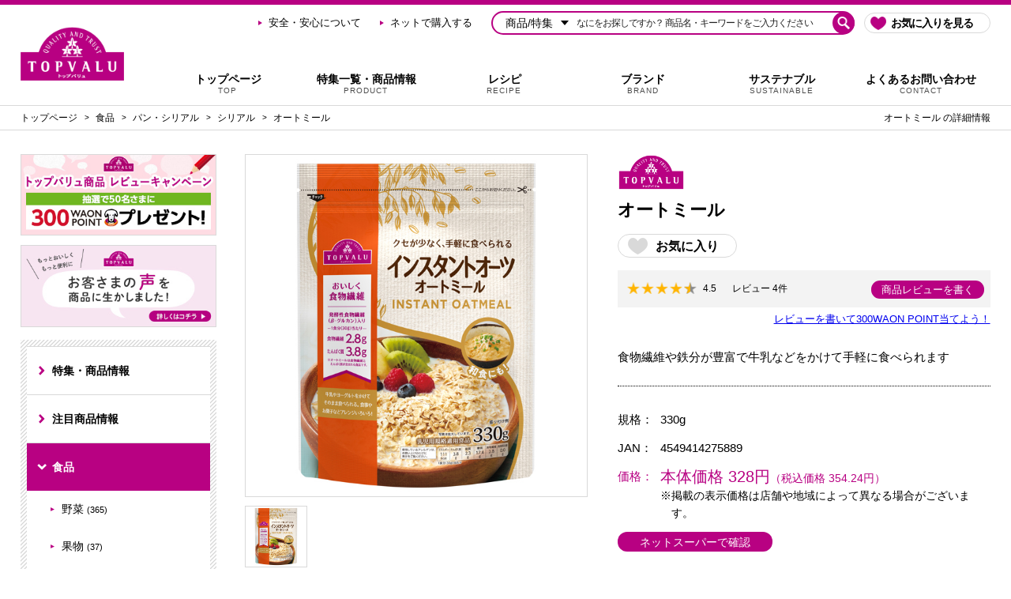

--- FILE ---
content_type: text/html; charset=UTF-8
request_url: https://www.topvalu.net/items/detail/4549414275889/
body_size: 33049
content:
<!DOCTYPE html>
<html lang="ja">
<head>
	
<meta charset="utf-8">
<!-- Google Tag Manager -->
<script>(function(w,d,s,l,i){w[l]=w[l]||[];w[l].push({'gtm.start':
new Date().getTime(),event:'gtm.js'});var f=d.getElementsByTagName(s)[0],
j=d.createElement(s),dl=l!='dataLayer'?'&l='+l:'';j.async=true;j.src=
'https://www.googletagmanager.com/gtm.js?id='+i+dl;f.parentNode.insertBefore(j,f);
})(window,document,'script','dataLayer','GTM-MZ7R4T7');</script>
<!-- End Google Tag Manager -->
<script type="text/javascript" src="https://api.kaiu-marketing.com/visitor/script.js?site_code=85b2337a2e50472486be1e0e2b15e14b&amp;key=944087f43fc441a1b136a0aaa1efb363&amp;secret=c825c1497f7943afbc6da848d8a93019&amp;svd=2aecc64a32f9465cadab524dcd477b19"></script>
<title> オートミール -イオンのプライベートブランド TOPVALU(トップバリュ) - イオンのプライベートブランド TOPVALU(トップバリュ)</title>
<!-- ### metaタグ ### -->
<meta name="description" content=" オートミール の商品情報。イオンのプライベートブランド「トップバリュ」はお客さまの声を商品に生かします。 イオンのプライベートブランド「トップバリュ」はお客さまの声を商品に生かします。">
<meta name="keywords" content="AEON, イオン, TOPVALU, トップバリュ, トップバリュセレクト, トップバリュ グリーンアイ, ベストプライスby TOPVALU">
<!-- ### Facebook向け OGPタグ ### -->
<meta property="og:type" content="website">
<meta property="og:title" content=" オートミール -イオンのプライベートブランド TOPVALU(トップバリュ) - イオンのプライベートブランド TOPVALU(トップバリュ)">
<meta property="og:site_name" content="TOPVALU 〜トップバリュはお客さまの声を商品に生かします〜">
<meta property="og:description" content=" オートミール の商品情報。イオンのプライベートブランド「トップバリュ」はお客さまの声を商品に生かします。 イオンのプライベートブランド「トップバリュ」はお客さまの声を商品に生かします。">
<meta property="og:url" content="https://www.topvalu.net/items/detail/4549414275889">

<meta property="og:image" content="https://storage.topvalu.net/assets/contents/images/product/265875/4549414275889_PC_L.jpg">

<!-- ### Twitter向け OGPタグ ### -->
<meta name="twitter:card" content="summary_large_image">
<meta name="twitter:title" content=" オートミール -イオンのプライベートブランド TOPVALU(トップバリュ) - イオンのプライベートブランド TOPVALU(トップバリュ)">
<meta name="twitter:description" content=" オートミール の商品情報。イオンのプライベートブランド「トップバリュ」はお客さまの声を商品に生かします。 イオンのプライベートブランド「トップバリュ」はお客さまの声を商品に生かします。">

<meta name="twitter:image" content="https://storage.topvalu.net/assets/contents/images/product/265875/4549414275889_PC_L.jpg">

<!-- ### 表示設定 ### -->
<meta name="viewport" content="width=device-width,initial-scale=1,minimum-scale=1">
<meta name="format-detection" content="telephone=no">
<meta name="X-UA-Compatible" content="IE=edge">
<!-- ### アイコン設定 ### -->
<link rel="shortcut icon" type="image/vnd.microsoft.icon" href="https://www.topvalu.net/favicon.ico">
<link rel="icon" type="image/vnd.microsoft.icon" href="https://www.topvalu.net/favicon.ico">
<link rel="icon" type="image/png" href="https://www.topvalu.net/favicon-196x196.png">
<link rel="icon" type="image/png" href="https://www.topvalu.net/favicon-160x160.png">
<link rel="icon" type="image/png" href="https://www.topvalu.net/favicon-96x96.png">
<link rel="icon" type="image/png" href="https://www.topvalu.net/favicon-48x48.png">
<link rel="icon" type="image/png" href="https://www.topvalu.net/favicon-32x32.png">
<link rel="icon" type="image/png" href="https://www.topvalu.net/favicon-16x16.png">
<link rel="apple-touch-icon" type="image/png" href="https://www.topvalu.net/apple-touch-icon.png">
<!-- ### URL正規化 ### -->
<link rel="canonical" href="https://www.topvalu.net/items/detail/4549414275889">
<!-- ### スタイルシート ### -->

	<link rel="stylesheet" href="/css/common/reset.min.css?timestamp=20200422">

	<link rel="stylesheet" href="/css/common/style.min.css?timestamp=202102021534">

<link rel="stylesheet" href="/css/common/library/slick.min.css">
<link rel="stylesheet" href="/css/items/detail.min.css?timestamp=20220131">
<!-- ### JavaScript ### -->
<!--[if lt IE 9]>
<script src="/js/common/library/html5shiv-printshiv.min.js"></script>
<script src="/js/common/library/css3-mediaqueries.min.js"></script>
<![endif]-->
</head>
<body>
	<!-- Google Tag Manager (noscript) -->
<noscript><iframe src="https://www.googletagmanager.com/ns.html?id=GTM-MZ7R4T7"
height="0" width="0" style="display:none;visibility:hidden"></iframe></noscript>
<!-- End Google Tag Manager (noscript) -->

<header class="header">
	<div class="header__inner">
		<div class="header__logo">
			<a href="/">
				<img src="/img/logo_topvalu.png" width="174" height="90" alt="トップバリュのブランドロゴ画像">
				<!-- ### Schema : Corporation ### -->
				<script type="application/ld+json">
					{"@context":"http:\/\/schema.org\/","@type":"Corporation","name":"TOPVALU","url":"https:\/\/www.aeon.info\/company\/group\/function\/0088.html","logo":"https:\/\/www.topvalu.net\/img\/logo_topvalu.png"}				</script>
			</a>
		</div>
				<div id="js_gnav_dest" class="header__gnav gnav"></div>
			</div>
		<div class="header__bottom">
		<div class="header__bottom__inner">

						<nav class="header__bottom__breadcrumb breadcrumb"><ol class="breadcrumb__inner"><li class="breadcrumb__item"><a href="/">トップページ</a></li><li class="breadcrumb__item"><a href="/items/list/100000000">食品</a></li><li class="breadcrumb__item"><a href="/items/list/100450000">パン・シリアル</a></li><li class="breadcrumb__item"><a href="/items/list/100450200">シリアル</a></li><li class="breadcrumb__item"><a href="/items/detail/4549414275889">オートミール</a></li></ol></nav>
			<!-- ### Schema : BreadcrumbList ### -->
			<script type="application/ld+json">
				{"@context":"http:\/\/schema.org\/","@type":"BreadcrumbList","itemListElement":[{"@type":"ListItem","position":1,"item":{"@id":"https:\/\/www.topvalu.net\/","name":"\u30c8\u30c3\u30d7\u30da\u30fc\u30b8"}},{"@type":"ListItem","position":2,"item":{"@id":"https:\/\/www.topvalu.net\/items\/list\/100000000","name":"\u98df\u54c1"}},{"@type":"ListItem","position":3,"item":{"@id":"https:\/\/www.topvalu.net\/items\/list\/100450000","name":"\u30d1\u30f3\u30fb\u30b7\u30ea\u30a2\u30eb"}},{"@type":"ListItem","position":4,"item":{"@id":"https:\/\/www.topvalu.net\/items\/list\/100450200","name":"\u30b7\u30ea\u30a2\u30eb"}},{"@type":"ListItem","position":5,"item":{"@id":"https:\/\/www.topvalu.net\/items\/detail\/4549414275889","name":"\u30aa\u30fc\u30c8\u30df\u30fc\u30eb"}}]}			</script>
			
			<h1 class="header__bottom__title"> オートミール の詳細情報</h1>
		</div>
	</div>
	</header>
	<div class="double-column">
		<div class="double-column__inner double-column__inner--aside">
			<div class="aside-open" data-aside-role="open">他のカテゴリから選ぶ</div>
<aside class="aside" data-aside-role="main">
	<div class="aside__inner">
		<header class="aside__header" data-aside-role="header">
			<div class="aside__header__back" data-aside-role="back"></div>
			<h1 class="aside__header__title" aria-hidden="true" data-aside-role="label"></h1>
		</header>

				<div class="aside__banner aside__banner--pc">
						<a href="/review_cp/" target="_self" class="aside__banner__item"><img src="https://storage.topvalu.net/assets/contents/images/banner/2974/banner_1633342777_347009.jpg" alt="">
</a>
						<a href="/brand/kodawari/comment/case/" target="_self" class="aside__banner__item"><img src="https://storage.topvalu.net/assets/contents/images/banner/11622/banner_1712107294_364571.jpg" alt="">
</a>
					</div>
		
		<nav class="aside-menu">
			<div class="aside-menu__list" data-aside-role="list" data-category-id="100450200">

				<!-- 特集・商品情報 -->
				<a href="/items" class="aside-menu__other" data-aside-role="other">特集・商品情報</a>

				<!-- 注目商品情報 -->
				<a href="/items/list/new" class="aside-menu__other" data-aside-role="other">注目商品情報</a>

								<!-- 商品カテゴリ一覧 -->
								<a href="/items/category/100000000" class="aside-menu__parent" data-aside-role="parent" data-aside-state="close" data-category-id="100000000">食品</a>
				<div clas="aside-menu__children" data-aside-role="children" data-aside-state="close" style="display: none;">
										<div data-aside-link="/items/list/100100000" class="aside-menu__child" data-aside-role="child" data-category-id="100100000">
						野菜<span class="aside-menu__count">(365)</span>
						<div class="aside-menu__gchildren" data-aside-role="gchildren">
														<a href="/items/list/100100100" class="aside-menu__gchild" data-aside-role="gchild" data-category-id="100100100">野菜<span class="aside-menu__count">(365)</span></a>
													</div>
					</div>
										<div data-aside-link="/items/list/100125000" class="aside-menu__child" data-aside-role="child" data-category-id="100125000">
						果物<span class="aside-menu__count">(37)</span>
						<div class="aside-menu__gchildren" data-aside-role="gchildren">
														<a href="/items/list/100125125" class="aside-menu__gchild" data-aside-role="gchild" data-category-id="100125125">果物<span class="aside-menu__count">(37)</span></a>
													</div>
					</div>
										<div data-aside-link="/items/list/100150000" class="aside-menu__child" data-aside-role="child" data-category-id="100150000">
						お魚<span class="aside-menu__count">(179)</span>
						<div class="aside-menu__gchildren" data-aside-role="gchildren">
														<a href="/items/list/100150100" class="aside-menu__gchild" data-aside-role="gchild" data-category-id="100150100">刺身・生食用(酢の物、スモーク、珍味など)<span class="aside-menu__count">(34)</span></a>
														<a href="/items/list/100150200" class="aside-menu__gchild" data-aside-role="gchild" data-category-id="100150200">海藻(わかめ、もずくなど)<span class="aside-menu__count">(10)</span></a>
														<a href="/items/list/100150300" class="aside-menu__gchild" data-aside-role="gchild" data-category-id="100150300">鮮魚、切身、貝類、うなぎ、焼魚・煮魚<span class="aside-menu__count">(19)</span></a>
														<a href="/items/list/100150400" class="aside-menu__gchild" data-aside-role="gchild" data-category-id="100150400">塩鮭、ひもの、漬魚<span class="aside-menu__count">(11)</span></a>
														<a href="/items/list/100150500" class="aside-menu__gchild" data-aside-role="gchild" data-category-id="100150500">魚卵、しらす・ちりめん、鮭フレークなど<span class="aside-menu__count">(11)</span></a>
														<a href="/items/list/100150600" class="aside-menu__gchild" data-aside-role="gchild" data-category-id="100150600">冷凍品(えび・かに、フライ、シーフードMIXなど)<span class="aside-menu__count">(57)</span></a>
														<a href="/items/list/100150700" class="aside-menu__gchild" data-aside-role="gchild" data-category-id="100150700">簡単調理(レンジ調理など)、たれ・ソース類<span class="aside-menu__count">(37)</span></a>
													</div>
					</div>
										<div data-aside-link="/items/list/100175000" class="aside-menu__child" data-aside-role="child" data-category-id="100175000">
						お肉<span class="aside-menu__count">(102)</span>
						<div class="aside-menu__gchildren" data-aside-role="gchildren">
														<a href="/items/list/100175100" class="aside-menu__gchild" data-aside-role="gchild" data-category-id="100175100">牛肉<span class="aside-menu__count">(18)</span></a>
														<a href="/items/list/100175200" class="aside-menu__gchild" data-aside-role="gchild" data-category-id="100175200">豚肉<span class="aside-menu__count">(11)</span></a>
														<a href="/items/list/100175300" class="aside-menu__gchild" data-aside-role="gchild" data-category-id="100175300">鶏肉<span class="aside-menu__count">(24)</span></a>
														<a href="/items/list/100175450" class="aside-menu__gchild" data-aside-role="gchild" data-category-id="100175450">お肉(その他)<span class="aside-menu__count">(1)</span></a>
														<a href="/items/list/100175500" class="aside-menu__gchild" data-aside-role="gchild" data-category-id="100175500">餃子の皮・たれ・スパイス<span class="aside-menu__count">(27)</span></a>
														<a href="/items/list/100175600" class="aside-menu__gchild" data-aside-role="gchild" data-category-id="100175600">半調理品・お肉のオードブル<span class="aside-menu__count">(27)</span></a>
													</div>
					</div>
										<div data-aside-link="/items/list/100200000" class="aside-menu__child" data-aside-role="child" data-category-id="100200000">
						ハム・ソーセージ<span class="aside-menu__count">(108)</span>
						<div class="aside-menu__gchildren" data-aside-role="gchildren">
														<a href="/items/list/100200100" class="aside-menu__gchild" data-aside-role="gchild" data-category-id="100200100">ハム・ベーコン<span class="aside-menu__count">(45)</span></a>
														<a href="/items/list/100200200" class="aside-menu__gchild" data-aside-role="gchild" data-category-id="100200200">ウインナー・ソーセージ<span class="aside-menu__count">(32)</span></a>
														<a href="/items/list/100200300" class="aside-menu__gchild" data-aside-role="gchild" data-category-id="100200300">ハンバーグ・ミートボール<span class="aside-menu__count">(9)</span></a>
														<a href="/items/list/100200400" class="aside-menu__gchild" data-aside-role="gchild" data-category-id="100200400">焼き豚<span class="aside-menu__count">(4)</span></a>
														<a href="/items/list/100200500" class="aside-menu__gchild" data-aside-role="gchild" data-category-id="100200500">畜肉加工品<span class="aside-menu__count">(18)</span></a>
													</div>
					</div>
										<div data-aside-link="/items/list/100225000" class="aside-menu__child" data-aside-role="child" data-category-id="100225000">
						惣菜<span class="aside-menu__count">(88)</span>
						<div class="aside-menu__gchildren" data-aside-role="gchildren">
														<a href="/items/list/100225300" class="aside-menu__gchild" data-aside-role="gchild" data-category-id="100225300">おかず<span class="aside-menu__count">(78)</span></a>
														<a href="/items/list/100225400" class="aside-menu__gchild" data-aside-role="gchild" data-category-id="100225400">サラダ<span class="aside-menu__count">(7)</span></a>
														<a href="/items/list/100225500" class="aside-menu__gchild" data-aside-role="gchild" data-category-id="100225500">お弁当・おにぎり・サンドイッチ<span class="aside-menu__count">(3)</span></a>
													</div>
					</div>
										<div data-aside-link="/items/list/100250000" class="aside-menu__child" data-aside-role="child" data-category-id="100250000">
						たまご<span class="aside-menu__count">(38)</span>
						<div class="aside-menu__gchildren" data-aside-role="gchildren">
														<a href="/items/list/100250250" class="aside-menu__gchild" data-aside-role="gchild" data-category-id="100250250">たまご<span class="aside-menu__count">(38)</span></a>
													</div>
					</div>
										<div data-aside-link="/items/list/100275000" class="aside-menu__child" data-aside-role="child" data-category-id="100275000">
						豆腐・納豆・おかず素材<span class="aside-menu__count">(406)</span>
						<div class="aside-menu__gchildren" data-aside-role="gchildren">
														<a href="/items/list/100275100" class="aside-menu__gchild" data-aside-role="gchild" data-category-id="100275100">豆腐<span class="aside-menu__count">(96)</span></a>
														<a href="/items/list/100275200" class="aside-menu__gchild" data-aside-role="gchild" data-category-id="100275200">納豆<span class="aside-menu__count">(20)</span></a>
														<a href="/items/list/100275300" class="aside-menu__gchild" data-aside-role="gchild" data-category-id="100275300">おかず素材<span class="aside-menu__count">(112)</span></a>
														<a href="/items/list/100275250" class="aside-menu__gchild" data-aside-role="gchild" data-category-id="100275250">こんにゃく<span class="aside-menu__count">(17)</span></a>
														<a href="/items/list/100275260" class="aside-menu__gchild" data-aside-role="gchild" data-category-id="100275260">練り製品<span class="aside-menu__count">(14)</span></a>
														<a href="/items/list/100275270" class="aside-menu__gchild" data-aside-role="gchild" data-category-id="100275270">漬物<span class="aside-menu__count">(76)</span></a>
														<a href="/items/list/100275280" class="aside-menu__gchild" data-aside-role="gchild" data-category-id="100275280">佃煮・煮豆<span class="aside-menu__count">(33)</span></a>
														<a href="/items/list/100275290" class="aside-menu__gchild" data-aside-role="gchild" data-category-id="100275290">和風チルド<span class="aside-menu__count">(20)</span></a>
														<a href="/items/list/100275310" class="aside-menu__gchild" data-aside-role="gchild" data-category-id="100275310">中華チルド<span class="aside-menu__count">(18)</span></a>
													</div>
					</div>
										<div data-aside-link="/items/list/100300000" class="aside-menu__child" data-aside-role="child" data-category-id="100300000">
						お米<span class="aside-menu__count">(128)</span>
						<div class="aside-menu__gchildren" data-aside-role="gchildren">
														<a href="/items/list/100300280" class="aside-menu__gchild" data-aside-role="gchild" data-category-id="100300280">玄米・胚芽精米<span class="aside-menu__count">(1)</span></a>
														<a href="/items/list/100300290" class="aside-menu__gchild" data-aside-role="gchild" data-category-id="100300290">もち米<span class="aside-menu__count">(1)</span></a>
														<a href="/items/list/100300300" class="aside-menu__gchild" data-aside-role="gchild" data-category-id="100300300">お米<span class="aside-menu__count">(119)</span></a>
														<a href="/items/list/100300310" class="aside-menu__gchild" data-aside-role="gchild" data-category-id="100300310">米関連・その他<span class="aside-menu__count">(5)</span></a>
													</div>
					</div>
										<div data-aside-link="/items/list/100325000" class="aside-menu__child" data-aside-role="child" data-category-id="100325000">
						基礎調味料<span class="aside-menu__count">(61)</span>
						<div class="aside-menu__gchildren" data-aside-role="gchildren">
														<a href="/items/list/100325100" class="aside-menu__gchild" data-aside-role="gchild" data-category-id="100325100">味噌<span class="aside-menu__count">(9)</span></a>
														<a href="/items/list/100325200" class="aside-menu__gchild" data-aside-role="gchild" data-category-id="100325200">醤油<span class="aside-menu__count">(9)</span></a>
														<a href="/items/list/100325300" class="aside-menu__gchild" data-aside-role="gchild" data-category-id="100325300">酢<span class="aside-menu__count">(26)</span></a>
														<a href="/items/list/100325400" class="aside-menu__gchild" data-aside-role="gchild" data-category-id="100325400">塩・砂糖<span class="aside-menu__count">(17)</span></a>
													</div>
					</div>
										<div data-aside-link="/items/list/100350000" class="aside-menu__child" data-aside-role="child" data-category-id="100350000">
						調味料<span class="aside-menu__count">(208)</span>
						<div class="aside-menu__gchildren" data-aside-role="gchildren">
														<a href="/items/list/100350100" class="aside-menu__gchild" data-aside-role="gchild" data-category-id="100350100">マヨネーズ・ドレッシング<span class="aside-menu__count">(45)</span></a>
														<a href="/items/list/100350200" class="aside-menu__gchild" data-aside-role="gchild" data-category-id="100350200">ソース・ケチャップ<span class="aside-menu__count">(20)</span></a>
														<a href="/items/list/100350300" class="aside-menu__gchild" data-aside-role="gchild" data-category-id="100350300">料理酒・みりん<span class="aside-menu__count">(13)</span></a>
														<a href="/items/list/100350400" class="aside-menu__gchild" data-aside-role="gchild" data-category-id="100350400">食用油<span class="aside-menu__count">(23)</span></a>
														<a href="/items/list/100350500" class="aside-menu__gchild" data-aside-role="gchild" data-category-id="100350500">つゆ・たれ<span class="aside-menu__count">(64)</span></a>
														<a href="/items/list/100350600" class="aside-menu__gchild" data-aside-role="gchild" data-category-id="100350600">香辛料<span class="aside-menu__count">(33)</span></a>
														<a href="/items/list/100350700" class="aside-menu__gchild" data-aside-role="gchild" data-category-id="100350700">だし・だしの素<span class="aside-menu__count">(10)</span></a>
													</div>
					</div>
										<div data-aside-link="/items/list/100375000" class="aside-menu__child" data-aside-role="child" data-category-id="100375000">
						料理の素<span class="aside-menu__count">(58)</span>
						<div class="aside-menu__gchildren" data-aside-role="gchildren">
														<a href="/items/list/100375100" class="aside-menu__gchild" data-aside-role="gchild" data-category-id="100375100">カレー・シチュー<span class="aside-menu__count">(6)</span></a>
														<a href="/items/list/100375200" class="aside-menu__gchild" data-aside-role="gchild" data-category-id="100375200">スープの素<span class="aside-menu__count">(23)</span></a>
														<a href="/items/list/100375300" class="aside-menu__gchild" data-aside-role="gchild" data-category-id="100375300">中華料理の素<span class="aside-menu__count">(24)</span></a>
														<a href="/items/list/100375400" class="aside-menu__gchild" data-aside-role="gchild" data-category-id="100375400">その他料理の素<span class="aside-menu__count">(5)</span></a>
													</div>
					</div>
										<div data-aside-link="/items/list/100400000" class="aside-menu__child" data-aside-role="child" data-category-id="100400000">
						牛乳・乳製品<span class="aside-menu__count">(197)</span>
						<div class="aside-menu__gchildren" data-aside-role="gchildren">
														<a href="/items/list/100400100" class="aside-menu__gchild" data-aside-role="gchild" data-category-id="100400100">牛乳<span class="aside-menu__count">(43)</span></a>
														<a href="/items/list/100400200" class="aside-menu__gchild" data-aside-role="gchild" data-category-id="100400200">豆乳<span class="aside-menu__count">(21)</span></a>
														<a href="/items/list/100400400" class="aside-menu__gchild" data-aside-role="gchild" data-category-id="100400400">チーズ<span class="aside-menu__count">(70)</span></a>
														<a href="/items/list/100400500" class="aside-menu__gchild" data-aside-role="gchild" data-category-id="100400500">バター・マーガリン<span class="aside-menu__count">(14)</span></a>
														<a href="/items/list/100400600" class="aside-menu__gchild" data-aside-role="gchild" data-category-id="100400600">ヨーグルト<span class="aside-menu__count">(51)</span></a>
													</div>
					</div>
										<div data-aside-link="/items/list/100425000" class="aside-menu__child" data-aside-role="child" data-category-id="100425000">
						飲料・お酒<span class="aside-menu__count">(737)</span>
						<div class="aside-menu__gchildren" data-aside-role="gchildren">
														<a href="/items/list/100425100" class="aside-menu__gchild" data-aside-role="gchild" data-category-id="100425100">コーヒー豆・茶葉・粉末<span class="aside-menu__count">(94)</span></a>
														<a href="/items/list/100425150" class="aside-menu__gchild" data-aside-role="gchild" data-category-id="100425150">お茶<span class="aside-menu__count">(140)</span></a>
														<a href="/items/list/100425200" class="aside-menu__gchild" data-aside-role="gchild" data-category-id="100425200">コーヒー<span class="aside-menu__count">(77)</span></a>
														<a href="/items/list/100425250" class="aside-menu__gchild" data-aside-role="gchild" data-category-id="100425250">水・ミネラルウォーター<span class="aside-menu__count">(99)</span></a>
														<a href="/items/list/100425300" class="aside-menu__gchild" data-aside-role="gchild" data-category-id="100425300">スポーツ飲料<span class="aside-menu__count">(6)</span></a>
														<a href="/items/list/100425350" class="aside-menu__gchild" data-aside-role="gchild" data-category-id="100425350">果汁・野菜飲料<span class="aside-menu__count">(20)</span></a>
														<a href="/items/list/100425400" class="aside-menu__gchild" data-aside-role="gchild" data-category-id="100425400">その他・健康飲料<span class="aside-menu__count">(121)</span></a>
														<a href="/items/list/100425450" class="aside-menu__gchild" data-aside-role="gchild" data-category-id="100425450">お酒類<span class="aside-menu__count">(164)</span></a>
														<a href="/items/list/100425500" class="aside-menu__gchild" data-aside-role="gchild" data-category-id="100425500">ビール類<span class="aside-menu__count">(30)</span></a>
														<a href="/items/list/100425550" class="aside-menu__gchild" data-aside-role="gchild" data-category-id="100425550">ワイン<span class="aside-menu__count">(41)</span></a>
													</div>
					</div>
										<div data-aside-link="/items/list/100450000" class="aside-menu__child" data-aside-role="child" data-category-id="100450000">
						パン・シリアル<span class="aside-menu__count">(122)</span>
						<div class="aside-menu__gchildren" data-aside-role="gchildren">
														<a href="/items/list/100450100" class="aside-menu__gchild" data-aside-role="gchild" data-category-id="100450100">パン<span class="aside-menu__count">(106)</span></a>
														<a href="/items/list/100450200" class="aside-menu__gchild" data-aside-role="gchild" data-category-id="100450200">シリアル<span class="aside-menu__count">(16)</span></a>
													</div>
					</div>
										<div data-aside-link="/items/list/100475000" class="aside-menu__child" data-aside-role="child" data-category-id="100475000">
						ピザ・チルドスープ<span class="aside-menu__count">(20)</span>
						<div class="aside-menu__gchildren" data-aside-role="gchildren">
														<a href="/items/list/100475100" class="aside-menu__gchild" data-aside-role="gchild" data-category-id="100475100">ピザ・チルドスナック<span class="aside-menu__count">(20)</span></a>
													</div>
					</div>
										<div data-aside-link="/items/list/100500000" class="aside-menu__child" data-aside-role="child" data-category-id="100500000">
						ジャム・はちみつ<span class="aside-menu__count">(37)</span>
						<div class="aside-menu__gchildren" data-aside-role="gchildren">
														<a href="/items/list/100500500" class="aside-menu__gchild" data-aside-role="gchild" data-category-id="100500500">ジャム・はちみつ<span class="aside-menu__count">(37)</span></a>
													</div>
					</div>
										<div data-aside-link="/items/list/100525000" class="aside-menu__child" data-aside-role="child" data-category-id="100525000">
						冷凍食品<span class="aside-menu__count">(272)</span>
						<div class="aside-menu__gchildren" data-aside-role="gchildren">
														<a href="/items/list/100525100" class="aside-menu__gchild" data-aside-role="gchild" data-category-id="100525100">惣菜<span class="aside-menu__count">(67)</span></a>
														<a href="/items/list/100525200" class="aside-menu__gchild" data-aside-role="gchild" data-category-id="100525200">米飯・麺類<span class="aside-menu__count">(37)</span></a>
														<a href="/items/list/100525300" class="aside-menu__gchild" data-aside-role="gchild" data-category-id="100525300">冷凍スナック<span class="aside-menu__count">(32)</span></a>
														<a href="/items/list/100525400" class="aside-menu__gchild" data-aside-role="gchild" data-category-id="100525400">冷凍野菜・冷凍果実<span class="aside-menu__count">(136)</span></a>
														<a href="/items/list/100525500" class="aside-menu__gchild" data-aside-role="gchild" data-category-id="100525500">その他 冷凍食品<span class="aside-menu__count">(12)</span></a>
													</div>
					</div>
										<div data-aside-link="/items/list/100550000" class="aside-menu__child" data-aside-role="child" data-category-id="100550000">
						アイスクリーム・氷菓子<span class="aside-menu__count">(35)</span>
						<div class="aside-menu__gchildren" data-aside-role="gchildren">
														<a href="/items/list/100550550" class="aside-menu__gchild" data-aside-role="gchild" data-category-id="100550550">アイスクリーム・氷<span class="aside-menu__count">(35)</span></a>
													</div>
					</div>
										<div data-aside-link="/items/list/100575000" class="aside-menu__child" data-aside-role="child" data-category-id="100575000">
						お菓子<span class="aside-menu__count">(682)</span>
						<div class="aside-menu__gchildren" data-aside-role="gchildren">
														<a href="/items/list/100575100" class="aside-menu__gchild" data-aside-role="gchild" data-category-id="100575100">チョコレート菓子<span class="aside-menu__count">(79)</span></a>
														<a href="/items/list/100575150" class="aside-menu__gchild" data-aside-role="gchild" data-category-id="100575150">スナック菓子<span class="aside-menu__count">(34)</span></a>
														<a href="/items/list/100575200" class="aside-menu__gchild" data-aside-role="gchild" data-category-id="100575200">クッキー・ビスケット<span class="aside-menu__count">(8)</span></a>
														<a href="/items/list/100575250" class="aside-menu__gchild" data-aside-role="gchild" data-category-id="100575250">キャンディ・ガム・タブレット<span class="aside-menu__count">(25)</span></a>
														<a href="/items/list/100575300" class="aside-menu__gchild" data-aside-role="gchild" data-category-id="100575300">おせんべい<span class="aside-menu__count">(10)</span></a>
														<a href="/items/list/100575350" class="aside-menu__gchild" data-aside-role="gchild" data-category-id="100575350">豆菓子・ナッツ・ドライフルーツ<span class="aside-menu__count">(152)</span></a>
														<a href="/items/list/100575400" class="aside-menu__gchild" data-aside-role="gchild" data-category-id="100575400">おつまみ・珍味<span class="aside-menu__count">(187)</span></a>
														<a href="/items/list/100575450" class="aside-menu__gchild" data-aside-role="gchild" data-category-id="100575450">和菓子<span class="aside-menu__count">(44)</span></a>
														<a href="/items/list/100575500" class="aside-menu__gchild" data-aside-role="gchild" data-category-id="100575500">洋菓子<span class="aside-menu__count">(45)</span></a>
														<a href="/items/list/100575550" class="aside-menu__gchild" data-aside-role="gchild" data-category-id="100575550">その他 お菓子<span class="aside-menu__count">(248)</span></a>
													</div>
					</div>
										<div data-aside-link="/items/list/100600000" class="aside-menu__child" data-aside-role="child" data-category-id="100600000">
						スイーツ<span class="aside-menu__count">(25)</span>
						<div class="aside-menu__gchildren" data-aside-role="gchildren">
														<a href="/items/list/100600600" class="aside-menu__gchild" data-aside-role="gchild" data-category-id="100600600">スイーツ<span class="aside-menu__count">(25)</span></a>
													</div>
					</div>
										<div data-aside-link="/items/list/100625000" class="aside-menu__child" data-aside-role="child" data-category-id="100625000">
						インスタント食品<span class="aside-menu__count">(149)</span>
						<div class="aside-menu__gchildren" data-aside-role="gchildren">
														<a href="/items/list/100625200" class="aside-menu__gchild" data-aside-role="gchild" data-category-id="100625200">レトルト<span class="aside-menu__count">(27)</span></a>
														<a href="/items/list/100625300" class="aside-menu__gchild" data-aside-role="gchild" data-category-id="100625300">その他 インスタント食品<span class="aside-menu__count">(122)</span></a>
													</div>
					</div>
										<div data-aside-link="/items/list/100650000" class="aside-menu__child" data-aside-role="child" data-category-id="100650000">
						麺類<span class="aside-menu__count">(206)</span>
						<div class="aside-menu__gchildren" data-aside-role="gchildren">
														<a href="/items/list/100650100" class="aside-menu__gchild" data-aside-role="gchild" data-category-id="100650100">カップ麺<span class="aside-menu__count">(56)</span></a>
														<a href="/items/list/100650200" class="aside-menu__gchild" data-aside-role="gchild" data-category-id="100650200">袋麺<span class="aside-menu__count">(18)</span></a>
														<a href="/items/list/100650300" class="aside-menu__gchild" data-aside-role="gchild" data-category-id="100650300">乾麺<span class="aside-menu__count">(5)</span></a>
														<a href="/items/list/100650650" class="aside-menu__gchild" data-aside-role="gchild" data-category-id="100650650">麺類<span class="aside-menu__count">(127)</span></a>
													</div>
					</div>
										<div data-aside-link="/items/list/100675000" class="aside-menu__child" data-aside-role="child" data-category-id="100675000">
						パスタ・マカロニ<span class="aside-menu__count">(47)</span>
						<div class="aside-menu__gchildren" data-aside-role="gchildren">
														<a href="/items/list/100675675" class="aside-menu__gchild" data-aside-role="gchild" data-category-id="100675675">パスタ・マカロニ<span class="aside-menu__count">(47)</span></a>
													</div>
					</div>
										<div data-aside-link="/items/list/100700000" class="aside-menu__child" data-aside-role="child" data-category-id="100700000">
						粉類<span class="aside-menu__count">(51)</span>
						<div class="aside-menu__gchildren" data-aside-role="gchildren">
														<a href="/items/list/100700700" class="aside-menu__gchild" data-aside-role="gchild" data-category-id="100700700">粉類<span class="aside-menu__count">(51)</span></a>
													</div>
					</div>
										<div data-aside-link="/items/list/100725000" class="aside-menu__child" data-aside-role="child" data-category-id="100725000">
						乾物<span class="aside-menu__count">(161)</span>
						<div class="aside-menu__gchildren" data-aside-role="gchildren">
														<a href="/items/list/100725725" class="aside-menu__gchild" data-aside-role="gchild" data-category-id="100725725">乾物<span class="aside-menu__count">(161)</span></a>
													</div>
					</div>
										<div data-aside-link="/items/list/100750000" class="aside-menu__child" data-aside-role="child" data-category-id="100750000">
						缶詰・瓶詰<span class="aside-menu__count">(32)</span>
						<div class="aside-menu__gchildren" data-aside-role="gchildren">
														<a href="/items/list/100750750" class="aside-menu__gchild" data-aside-role="gchild" data-category-id="100750750">缶詰・瓶詰<span class="aside-menu__count">(32)</span></a>
													</div>
					</div>
									</div>
								<a href="/items/category/300000000" class="aside-menu__parent" data-aside-role="parent" data-aside-state="close" data-category-id="300000000">日用雑貨</a>
				<div clas="aside-menu__children" data-aside-role="children" data-aside-state="close" style="display: none;">
										<div data-aside-link="/items/list/300100000" class="aside-menu__child" data-aside-role="child" data-category-id="300100000">
						キッチン用品<span class="aside-menu__count">(300)</span>
						<div class="aside-menu__gchildren" data-aside-role="gchildren">
														<a href="/items/list/300100100" class="aside-menu__gchild" data-aside-role="gchild" data-category-id="300100100">キッチン用品<span class="aside-menu__count">(300)</span></a>
													</div>
					</div>
										<div data-aside-link="/items/list/300200000" class="aside-menu__child" data-aside-role="child" data-category-id="300200000">
						洗濯用品<span class="aside-menu__count">(34)</span>
						<div class="aside-menu__gchildren" data-aside-role="gchildren">
														<a href="/items/list/300200200" class="aside-menu__gchild" data-aside-role="gchild" data-category-id="300200200">洗濯用品<span class="aside-menu__count">(34)</span></a>
													</div>
					</div>
										<div data-aside-link="/items/list/300300000" class="aside-menu__child" data-aside-role="child" data-category-id="300300000">
						ペーパー類・生理用品<span class="aside-menu__count">(94)</span>
						<div class="aside-menu__gchildren" data-aside-role="gchildren">
														<a href="/items/list/300300300" class="aside-menu__gchild" data-aside-role="gchild" data-category-id="300300300">ペーパー類・生理用品<span class="aside-menu__count">(94)</span></a>
													</div>
					</div>
										<div data-aside-link="/items/list/300450000" class="aside-menu__child" data-aside-role="child" data-category-id="300450000">
						清掃用品<span class="aside-menu__count">(44)</span>
						<div class="aside-menu__gchildren" data-aside-role="gchildren">
														<a href="/items/list/300450450" class="aside-menu__gchild" data-aside-role="gchild" data-category-id="300450450">清掃用品<span class="aside-menu__count">(44)</span></a>
													</div>
					</div>
										<div data-aside-link="/items/list/300500000" class="aside-menu__child" data-aside-role="child" data-category-id="300500000">
						防虫・芳香・除湿<span class="aside-menu__count">(29)</span>
						<div class="aside-menu__gchildren" data-aside-role="gchildren">
														<a href="/items/list/300500500" class="aside-menu__gchild" data-aside-role="gchild" data-category-id="300500500">防虫・芳香・除湿<span class="aside-menu__count">(29)</span></a>
													</div>
					</div>
										<div data-aside-link="/items/list/300800000" class="aside-menu__child" data-aside-role="child" data-category-id="300800000">
						線香・ローソク<span class="aside-menu__count">(7)</span>
						<div class="aside-menu__gchildren" data-aside-role="gchildren">
														<a href="/items/list/300800800" class="aside-menu__gchild" data-aside-role="gchild" data-category-id="300800800">線香・ローソク<span class="aside-menu__count">(7)</span></a>
													</div>
					</div>
									</div>
								<a href="/items/category/600000000" class="aside-menu__parent" data-aside-role="parent" data-aside-state="close" data-category-id="600000000">健康・美容・子育て</a>
				<div clas="aside-menu__children" data-aside-role="children" data-aside-state="close" style="display: none;">
										<div data-aside-link="/items/list/600100000" class="aside-menu__child" data-aside-role="child" data-category-id="600100000">
						お薬<span class="aside-menu__count">(6)</span>
						<div class="aside-menu__gchildren" data-aside-role="gchildren">
														<a href="/items/list/600100100" class="aside-menu__gchild" data-aside-role="gchild" data-category-id="600100100">お薬<span class="aside-menu__count">(6)</span></a>
													</div>
					</div>
										<div data-aside-link="/items/list/600200000" class="aside-menu__child" data-aside-role="child" data-category-id="600200000">
						健康・美容<span class="aside-menu__count">(526)</span>
						<div class="aside-menu__gchildren" data-aside-role="gchildren">
														<a href="/items/list/600200100" class="aside-menu__gchild" data-aside-role="gchild" data-category-id="600200100">オーラルケア<span class="aside-menu__count">(66)</span></a>
														<a href="/items/list/600200200" class="aside-menu__gchild" data-aside-role="gchild" data-category-id="600200200">レディーススキンケア<span class="aside-menu__count">(1)</span></a>
														<a href="/items/list/600200250" class="aside-menu__gchild" data-aside-role="gchild" data-category-id="600200250">ヘアケア<span class="aside-menu__count">(51)</span></a>
														<a href="/items/list/600200350" class="aside-menu__gchild" data-aside-role="gchild" data-category-id="600200350">ボディケア<span class="aside-menu__count">(33)</span></a>
														<a href="/items/list/600200450" class="aside-menu__gchild" data-aside-role="gchild" data-category-id="600200450">メンズコスメ<span class="aside-menu__count">(31)</span></a>
														<a href="/items/list/600200500" class="aside-menu__gchild" data-aside-role="gchild" data-category-id="600200500">健康食品<span class="aside-menu__count">(133)</span></a>
														<a href="/items/list/600200550" class="aside-menu__gchild" data-aside-role="gchild" data-category-id="600200550">スキンケア<span class="aside-menu__count">(20)</span></a>
														<a href="/items/list/600200600" class="aside-menu__gchild" data-aside-role="gchild" data-category-id="600200600">コスメティックグッズ<span class="aside-menu__count">(14)</span></a>
														<a href="/items/list/600200650" class="aside-menu__gchild" data-aside-role="gchild" data-category-id="600200650">救急衛生用品<span class="aside-menu__count">(128)</span></a>
														<a href="/items/list/600200700" class="aside-menu__gchild" data-aside-role="gchild" data-category-id="600200700">ドリンク剤<span class="aside-menu__count">(15)</span></a>
														<a href="/items/list/600200750" class="aside-menu__gchild" data-aside-role="gchild" data-category-id="600200750">健康管理<span class="aside-menu__count">(34)</span></a>
													</div>
					</div>
										<div data-aside-link="/items/list/600300000" class="aside-menu__child" data-aside-role="child" data-category-id="600300000">
						介護用品<span class="aside-menu__count">(66)</span>
						<div class="aside-menu__gchildren" data-aside-role="gchildren">
														<a href="/items/list/600300300" class="aside-menu__gchild" data-aside-role="gchild" data-category-id="600300300">介護用品<span class="aside-menu__count">(66)</span></a>
													</div>
					</div>
										<div data-aside-link="/items/list/600400000" class="aside-menu__child" data-aside-role="child" data-category-id="600400000">
						ベビー用品<span class="aside-menu__count">(100)</span>
						<div class="aside-menu__gchildren" data-aside-role="gchildren">
														<a href="/items/list/600400400" class="aside-menu__gchild" data-aside-role="gchild" data-category-id="600400400">ベビー用品<span class="aside-menu__count">(100)</span></a>
													</div>
					</div>
									</div>
								<a href="/items/category/700000000" class="aside-menu__parent" data-aside-role="parent" data-aside-state="close" data-category-id="700000000">ペット用品</a>
				<div clas="aside-menu__children" data-aside-role="children" data-aside-state="close" style="display: none;">
										<div data-aside-link="/items/list/700100000" class="aside-menu__child" data-aside-role="child" data-category-id="700100000">
						犬用ペット用品<span class="aside-menu__count">(34)</span>
						<div class="aside-menu__gchildren" data-aside-role="gchildren">
														<a href="/items/list/700100100" class="aside-menu__gchild" data-aside-role="gchild" data-category-id="700100100">ドッグフード<span class="aside-menu__count">(34)</span></a>
													</div>
					</div>
										<div data-aside-link="/items/list/700200000" class="aside-menu__child" data-aside-role="child" data-category-id="700200000">
						猫用ペット用品<span class="aside-menu__count">(78)</span>
						<div class="aside-menu__gchildren" data-aside-role="gchildren">
														<a href="/items/list/700200100" class="aside-menu__gchild" data-aside-role="gchild" data-category-id="700200100">キャットフード<span class="aside-menu__count">(78)</span></a>
													</div>
					</div>
										<div data-aside-link="/items/list/700900000" class="aside-menu__child" data-aside-role="child" data-category-id="700900000">
						その他 ペット用品<span class="aside-menu__count">(58)</span>
						<div class="aside-menu__gchildren" data-aside-role="gchildren">
														<a href="/items/list/700900900" class="aside-menu__gchild" data-aside-role="gchild" data-category-id="700900900">その他 ペット用品<span class="aside-menu__count">(58)</span></a>
													</div>
					</div>
									</div>
								<a href="/topvalu_fashion/" class="aside-menu__direct" data-aside-role="other">ファッション</a>
				<a href="/homecoordy/" class="aside-menu__direct" data-aside-role="other">HOME COORDY</a>
			</div>
		</nav>

				<div class="aside__banner aside__banner--sp">
						<a href="/items/detail/4549414275889/" class="aside__banner__item"><img src="https://storage.topvalu.net/assets/contents/images/banner/2974/banner_1633342777_347009.jpg" alt="">
</a>
						<a href="/items/detail/4549414275889/" class="aside__banner__item"><img src="https://storage.topvalu.net/assets/contents/images/banner/11622/banner_1712107294_364571.jpg" alt="">
</a>
					</div>
		
	</div>
	<div class="aside-close" data-aside-role="close">閉じる</div>
</aside>
		</div>
		<div class="double-column__inner double-column__inner--main">
			<main><section class="main main--under">
	<div class="main__inner item-detail">
		<!-- ### PC向け商品画像 ### -->
				<div class="item-detail__figure">
			<div class="item-detail__image" data-product-image data-popup-role="open"><img src="https://storage.topvalu.net/assets/contents/images/product/265875/4549414275889_PC_L.jpg" alt="オートミール 商品画像 (メイン)">
</div>
			<ul class="item-detail__thumbs" data-popup-sources>
				<li class="item-detail__thumb" data-product-thumb><img src="https://storage.topvalu.net/assets/contents/images/product/265875/4549414275889_PC_L.jpg" alt="オートミール 商品画像 (メイン)">
</li>
							</ul>
		</div>
		
		<div class="item-detail__content">

			<!-- ### 見出し：商品名・ラベル ###  -->
			<header class="item-detail__header">
				<div class="item-detail__labels">
					<a href="/brand/about?css=brand_about#link_topvalu" class="item-detail__label item-detail__label--brand"><img src="/img/common/brand/logo_topvalu.gif" alt="トップバリュ ロゴ画像" width="149" height="80">
</a>
									</div>
				<h1 class="item-detail__name" data-product-name="オートミール">オートミール</h1>
			</header>

			<!-- ### SP向けスライダー ### -->
			<div class="item-detail__slider" data-item-slider>
								<div class="item-detail__slide"><img src="https://storage.topvalu.net/assets/contents/images/product/265875/4549414275889_PC_L.jpg" alt="オートミール 商品画像 (メイン)">
</div>
							</div>

						<!-- ### お気に入りボタン ### -->
			<div class="item-detail__favorite">
				<div class="item-detail__favorite__btn" data-favorite>お気に入り</div>
				<form method="post" accept-charset="utf-8" action="/items/toggle-favorite/4549414275889/"><div style="display:none;"><input type="hidden" name="_method" value="POST"/><input type="hidden" name="_csrfToken" autocomplete="off" value="0ae827a008a6ad1c4beacaa058840c748597bf25f363d6eb0f7b7a7e71486ee8610d7fdcfe5cc6a02bdcbc7a4b5cefcc48e43d27b9bf179cd77d8b2c177477c9"/></div>				<div style="display:none;"><input type="hidden" name="_Token[fields]" autocomplete="off" value="76ca49bb549b7d56711fe742c2500fd753c9a03a%3A"/><input type="hidden" name="_Token[unlocked]" autocomplete="off" value=""/></div></form>			</div>
			
			<!-- ### 商品の評価・レビュー情報 ### -->
			<a href="#link_reviews" class="item-detail__rating">
				<div class="item-detail__rating__stars">
					<div aria-hidden="true" class="item-detail__rating__star"><img src="/img/common/icon_product_rating-active.png" width="16" height="15" alt="" aria-hidden="true">
</div>
<div aria-hidden="true" class="item-detail__rating__star"><img src="/img/common/icon_product_rating-active.png" width="16" height="15" alt="" aria-hidden="true">
</div>
<div aria-hidden="true" class="item-detail__rating__star"><img src="/img/common/icon_product_rating-active.png" width="16" height="15" alt="" aria-hidden="true">
</div>
<div aria-hidden="true" class="item-detail__rating__star"><img src="/img/common/icon_product_rating-active.png" width="16" height="15" alt="" aria-hidden="true">
</div>
<div aria-hidden="true" class="item-detail__rating__star item-detail__rating__star--inactive"><img src="/img/common/icon_product_rating-inactive.png" width="16" height="15" alt="" aria-hidden="true">
</div>
<div aria-hidden="true" data-active-ratio="5" class="item-detail__rating__star item-detail__rating__star--active"><img src="/img/common/icon_product_rating-active.png" width="16" height="15" alt="" aria-hidden="true">
</div>

										<span class="item-detail__rating__text">4.5</span>
					
										<span class="item-detail__rating__review">レビュー 4件</span>
									</div>

								<div class="item-detail__rating__scroll">商品レビューを書く</div>
							</a>

			<div class="item-detail__review-cp">
				<a href="/review_cp">レビューを書いて300WAON POINT当てよう！</a>
			</div>

			<!-- ### 商品説明 ### -->
			<div class="item-detail__informations">
								<p class="item-detail__information">食物繊維や鉄分が豊富で牛乳などをかけて手軽に食べられます</p>
											</div>

						<!-- ### 商品規格・価格情報 ### -->
			<dl class="item-detail__specs">

								<dt class="item-detail__specs__field">規格：</dt>
				<dd class="item-detail__specs__value">330g</dd>
				
								<dt class="item-detail__specs__field">JAN：</dt>
				<dd class="item-detail__specs__value">4549414275889</dd>
				
								<dt class="item-detail__specs__field item-detail__specs__field--price">価格：</dt>
				<dd class="item-detail__specs__value item-detail__specs__value--price">
					<strong class="item-detail__specs__strong">本体価格 328円</strong>（税込価格 354.24円）<br>

										<small class="item-detail__specs__small item-detail__specs__small--asterisk">掲載の表示価格は店舗や地域によって異なる場合がございます。</small>
					
				</dd>
				
			</dl>
			
						<ul class="item-detail__btns">
								<!-- ### オンラインショップ : ネットスーパー ### -->
								<li><a href="https://shop.aeon.com/netsuper/common/autoselector?jan=4549414275889" target="_blank" onclick="ga('send', 'event', 'link', 'click', 'net_super');">ネットスーパーで確認</a></li>
								
				
				
			</ul>
			
			<!-- ### 商品バリエーション ### -->
			
			<!-- ### 構造化マークアップ：商品情報 ### -->
			<script type="application/ld+json">{"@context":"http:\/\/schema.org\/","@type":"Product","name":"\u30aa\u30fc\u30c8\u30df\u30fc\u30eb","image":["https:\/\/storage.topvalu.net\/assets\/contents\/images\/product\/265875\/4549414275889_PC_L.jpg"],"description":"\u98df\u7269\u7e4a\u7dad\u3084\u9244\u5206\u304c\u8c4a\u5bcc\u3067\u725b\u4e73\u306a\u3069\u3092\u304b\u3051\u3066\u624b\u8efd\u306b\u98df\u3079\u3089\u308c\u307e\u3059","gtin13":"4549414275889","brand":{"@type":"Thing","name":"\u30c8\u30c3\u30d7\u30d0\u30ea\u30e5","url":"brand\/about?css=brand_about#link_topvalu"},"aggregateRating":{"ratingValue":4.5,"reviewCount":4},"offers":{"priceCurrency":"JPY","price":"328","seller":{"@type":"Organization","name":"TOPVALU","url":"https:\/\/www.aeon.info\/company\/group\/function\/0088.html"}}}</script>
		</div>
	</div>

	
		<!-- ### オンラインショップ ### -->
	<section class="main__section">
		<header class="main__section__header">
			<h1 class="main__section__title">ご購入はオンラインショップから</h1>
		</header>

		<div class="main__inner netshop">
			<ul class="netshop__list">
								<!-- ### オンラインショップ : ネットスーパー ### -->
								<a href="https://shop.aeon.com/netsuper/common/autoselector?jan=4549414275889" target="_blank" class="netshop__image" onclick="ga('send', 'event', 'link', 'click', 'net_super');"><img src="/img/common/netsuper/logo_aeon-net-super.jpg" alt="「おうちでイオン イオンネットスーパー」バナー画像">
</a>
								
				
				
			</ul>
			<div class="netshop__notes">
				<small class="netshop__note">特定の販売会社専用商品の場合、お取り扱いが無い場合がございます。</small>
				<small class="netshop__note">ネットスーパーでお買い上げいただくには、イオンスクエアメンバーにご登録いただいた後、ログインしていただく必要がございます。</small>
				<small class="netshop__note">イオンネットスーパーは、お住まいのエリアによって配送担当店舗が決まり、担当店舗によっては取り扱いの無い場合がございます。</small>
				<small class="netshop__note">イオンスタイルオンラインは直接ネットショッピングサイトに移動します。</small>
				<small class="netshop__note">詳しいご購入方法・条件等は、各サイトでご確認ください。</small>
			</div>
		</div>
	</section>
	
	
	
		<!-- ### フリースペース1 ### -->
	<div class="item-detail__freespace">
		<div class="radiusBox"><h4></h4><p class="iw580" style="padding-top: 10px;"><img src="https://storage.topvalu.net/assets/contents/images/product/265875/free_1_1.jpg" alt=""></p></div>	</div>
	
		<!-- ### 商品特設ページ：バナー ### -->
	<div class="item-detail__banner banners">

<div class="banners__inner" aria-hidden="true" data-render-banner></div>

<script type="application/json" data-banners-role="resource">[{"id":13062,"image_url":"\/assets\/contents\/images\/special_page\/6664\/banner_20251007115307.jpg","url":"\/oatmeal","banner_type":"special","banner_title":"\u30aa\u30fc\u30c8\u30df\u30fc\u30eb","target":"1","tracking_code":"","new_icon_datetime":null,"link_target":"_self","img_src":"https:\/\/storage.topvalu.net\/assets\/contents\/images\/special_page\/6664\/banner_20251007115307.jpg","has_new_icon":false}]</script>

<div class="banners__button" data-banners-role="refill" aria-hidden="true" style="display: none;" data-history-state="banner"><img src="/img/common/img_button_arrow.png" width="8" height="12" alt="" aria-hidden="true">
もっと見る</div>
</div>
	
	
		<!-- ### 商品に関する追加情報 ### -->
	<section class="main__section">

		<header class="main__section__header main__section__header--sticky">
			<h1 class="main__section__title">商品情報</h1>
		</header>

				<div class="main_inner item-spec">
			<div class="infoBox infoBox02 mb20"><dl><dt>アレルゲン情報</dt><dd>●同じ生産工程で「小麦、大豆」を含んだ食品を扱っています。</dd></dl><dl><dt>名称</dt><dd>オートミール</dd></dl><dl><dt>原材料名</dt><dd>オーツ麦(えん麦)</dd></dl><dl><dt>保存方法</dt><dd>直射日光、高温多湿を避けて常温で保存してください。</dd></dl><dl><dt>栄養成分</dt><dd>1食分(30g)当たり エネルギー111kcal たんぱく質3.8g 脂質2.3g 炭水化物20.2g 糖質17.4g 食物繊維2.8g 食塩相当量0.0g カルシウム14mg 鉄1.2mg ビタミンE 0.2mg ビタミンB1 0.1mg ビタミンB6 0.05mg 水溶性食物繊維1.3g 不溶性食物繊維1.5g β-グルカン1.3g</dd></dl><dl><dt>外語表記</dt><dd>INSTANT OATMEAL</dd></dl><dl><dt>販売者</dt><dd>イオン株式会社<br>〒261-8515 千葉県千葉市美浜区中瀬1-5-1</dd></dl><dl><dt>問合せ先</dt><dd>トップバリュお客さまサービス係<br>TEL:0120-28-4196<br>(10～17時:日曜日は除く)</dd></dl><dl><dt>製造・加工について</dt><dd>日本食品製造合資会社 三川第2工場 北海道夕張郡由仁町三川泉町178番地 181番地</dd></dl><dl><dt>その他</dt><dd>商品の詳細情報につきましては、パッケージをご確認ください。<br>パッケージに製造所固有記号がある場合は下記URLから検索する事が出来ます。<br><a href="https://www.topvalu.net/seizosyo-kensaku/">https://www.topvalu.net/seizosyo-kensaku/</a></dd></dl></div>		</div>
		
		
		
		<!-- ### 商品情報に関する注釈 ### -->
		<div class="item-spec__notes">
			<small class="item-spec__note">表示の本体価格はイオングループ標準小売価格です。</small>
			<small class="item-spec__note">一部取り扱いのない店舗がございます。</small>
			<small class="item-spec__note">万一品切れの際は、ご容赦ください。</small>
			<small class="item-spec__note">同じ商品に見える場合であっても、製造工場の違いにより栄養成分やアレルギー情報などが異なる事がございます。パッケージに記載されている内容のご確認をお願いいたします。</small>
			<small class="item-spec__note">トップバリュでは、卵・乳・小麦・くるみ・えび・かに・そば・落花生及びアーモンド・あわび・いか・いくら・オレンジ・カシューナッツ・キウイフルーツ・牛肉・ごま・さけ・さば・大豆・鶏肉・バナナ・豚肉・マカダミアナッツ・もも・やまいも・りんご・ゼラチンについてアレルゲン管理をしています。</small>
			<small class="item-spec__note">商品の特性上、規格、デザイン、価格の変更および販売を終了させていただく場合がございますのでご了承ください。</small>
			<small class="item-spec__note">予告なく商品の仕様が変更になる場合や地域によって記載されている内容が異なる場合がございますので、お買い上げの際は必ず商品の表示をご確認ください。</small>
			<small class="item-spec__note">食品の表示方法、表示内容は、日本の法令・基準に準拠しています。</small>

			
		</div>
	</section>
	
	
	
	<!-- ### 商品の評価・レビュー情報 ### -->
	<section id="link_reviews" class="main__section">
		<header class="main__section__header">
			<h1 class="main__section__title">オートミールの評判・口コミ</h1>
		</header>

				<!-- ### 最新のレビュー ### -->
		<div class="main__inner item-review" data-reviews-list="4">
			<dl class="item-review__rating">
								<dt class="item-review__rating__text">星5つ<span class="item-review__rating__text--small">(2)</span></dt>
				<dd class="item-review__rating__bar" data-bar-ratio="25"></dd>
								<dt class="item-review__rating__text">星4つ<span class="item-review__rating__text--small">(2)</span></dt>
				<dd class="item-review__rating__bar" data-bar-ratio="25"></dd>
								<dt class="item-review__rating__text">星3つ<span class="item-review__rating__text--small">(0)</span></dt>
				<dd class="item-review__rating__bar" data-bar-ratio="0"></dd>
								<dt class="item-review__rating__text">星2つ<span class="item-review__rating__text--small">(0)</span></dt>
				<dd class="item-review__rating__bar" data-bar-ratio="0"></dd>
								<dt class="item-review__rating__text">星1つ<span class="item-review__rating__text--small">(0)</span></dt>
				<dd class="item-review__rating__bar" data-bar-ratio="0"></dd>
							</dl>
						<article class="item-review__recent">
				<header class="item-review__recent__header">

										<h2 class="item-review__recent__title"><b>新着レビュー</b></h2>
					
				</header>
				<div class="item-review__recent__inner">
										<time class="item-review__recent__date" datetime="2022-11-07T12:52:54+09:00" pubdate>2022.11.07</time>
										<span class="item-review__recent__author">はるちゃんさん</span>
				</div>
				<div class="item-review__recent__rating">
					<div aria-hidden="true" class="item-review__recent__rating__star"><img src="/img/common/icon_product_rating-active.png" width="16" height="15" alt="" aria-hidden="true">
</div>
<div aria-hidden="true" class="item-review__recent__rating__star"><img src="/img/common/icon_product_rating-active.png" width="16" height="15" alt="" aria-hidden="true">
</div>
<div aria-hidden="true" class="item-review__recent__rating__star"><img src="/img/common/icon_product_rating-active.png" width="16" height="15" alt="" aria-hidden="true">
</div>
<div aria-hidden="true" class="item-review__recent__rating__star"><img src="/img/common/icon_product_rating-active.png" width="16" height="15" alt="" aria-hidden="true">
</div>
<div aria-hidden="true" class="item-review__recent__rating__star item-review__recent__rating__star--inactive"><img src="/img/common/icon_product_rating-inactive.png" width="16" height="15" alt="" aria-hidden="true">
</div>
<div aria-hidden="true" data-active-ratio="0" class="item-review__recent__rating__star item-review__recent__rating__star--active"><img src="/img/common/icon_product_rating-active.png" width="16" height="15" alt="" aria-hidden="true">
</div>
					<span class="item-review__recent__rating__text">4.0</span>
				</div>
				<p class="item-review__recent__text">健康のために食べ始めました。コスパもよく食べやすいです。</p>
			</article>
					</div>

				<!-- ### 2つ目以降のレビュー ### -->
		
				<article class="item-review__item" data-reviews-item>
		
			<header class="item-review__item__header">
				<div class="item-review__item__inner">
										<time class="item-review__item__date" datetime="2022-11-05T20:10:26+09:00" pubdate>2022.11.05</time>
										<span class="item-review__item__author">がじゅまるさん</span>
				</div>
				<div class="item-review__item__rating">
					<div aria-hidden="true" class="item-review__item__rating__star"><img src="/img/common/icon_product_rating-active.png" width="16" height="15" alt="" aria-hidden="true">
</div>
<div aria-hidden="true" class="item-review__item__rating__star"><img src="/img/common/icon_product_rating-active.png" width="16" height="15" alt="" aria-hidden="true">
</div>
<div aria-hidden="true" class="item-review__item__rating__star"><img src="/img/common/icon_product_rating-active.png" width="16" height="15" alt="" aria-hidden="true">
</div>
<div aria-hidden="true" class="item-review__item__rating__star"><img src="/img/common/icon_product_rating-active.png" width="16" height="15" alt="" aria-hidden="true">
</div>
<div aria-hidden="true" class="item-review__item__rating__star"><img src="/img/common/icon_product_rating-active.png" width="16" height="15" alt="" aria-hidden="true">
</div>
					<span class="item-review__item__rating__text">5.0</span>
				</div>
			</header>
			<p class="item-review__item__text">オートミールを食べたことがなかったのですが、「トップバリュあれこれナビ」のレシピ欄で『オートミールとじゃがいものおやき』がおいしそうで、作りました。牛乳や豆乳をかけて食べてもおいしく、”おやき”のように、料理の材料にしても、おいしく楽しめました。</p>
		</article>
		
				<article class="item-review__item" data-reviews-item>
		
			<header class="item-review__item__header">
				<div class="item-review__item__inner">
										<time class="item-review__item__date" datetime="2022-06-07T07:36:37+09:00" pubdate>2022.06.07</time>
										<span class="item-review__item__author">さくらえびさん</span>
				</div>
				<div class="item-review__item__rating">
					<div aria-hidden="true" class="item-review__item__rating__star"><img src="/img/common/icon_product_rating-active.png" width="16" height="15" alt="" aria-hidden="true">
</div>
<div aria-hidden="true" class="item-review__item__rating__star"><img src="/img/common/icon_product_rating-active.png" width="16" height="15" alt="" aria-hidden="true">
</div>
<div aria-hidden="true" class="item-review__item__rating__star"><img src="/img/common/icon_product_rating-active.png" width="16" height="15" alt="" aria-hidden="true">
</div>
<div aria-hidden="true" class="item-review__item__rating__star"><img src="/img/common/icon_product_rating-active.png" width="16" height="15" alt="" aria-hidden="true">
</div>
<div aria-hidden="true" class="item-review__item__rating__star"><img src="/img/common/icon_product_rating-active.png" width="16" height="15" alt="" aria-hidden="true">
</div>
					<span class="item-review__item__rating__text">5.0</span>
				</div>
			</header>
			<p class="item-review__item__text">食べ始めたきっかけは、何かと話題の品だったから。
試してみたら大正解！
私的には罪悪感無くお米を食している気分にさえなります。
オートミールの種類はとても沢山ありますが、この商品はレンジで簡単にもどせるし味のクセも気になりません。そしてコスパも良し！
調理のバリエーションについては、オートミールを『雑炊』と考えると、和洋中と味の幅は広がります。面倒な時はお茶漬けの素やオニオンスープ、トマトスープなどなどを利用してます。また、ネギやチーズ、卵などをトッピングしてもGOODです。
日々の健康管理に活用させていただいてます！</p>
		</article>
		
				<article class="item-review__item" data-reviews-item>
		
			<header class="item-review__item__header">
				<div class="item-review__item__inner">
										<time class="item-review__item__date" datetime="2022-03-21T07:28:00+09:00" pubdate>2022.03.21</time>
										<span class="item-review__item__author">れっじさん</span>
				</div>
				<div class="item-review__item__rating">
					<div aria-hidden="true" class="item-review__item__rating__star"><img src="/img/common/icon_product_rating-active.png" width="16" height="15" alt="" aria-hidden="true">
</div>
<div aria-hidden="true" class="item-review__item__rating__star"><img src="/img/common/icon_product_rating-active.png" width="16" height="15" alt="" aria-hidden="true">
</div>
<div aria-hidden="true" class="item-review__item__rating__star"><img src="/img/common/icon_product_rating-active.png" width="16" height="15" alt="" aria-hidden="true">
</div>
<div aria-hidden="true" class="item-review__item__rating__star"><img src="/img/common/icon_product_rating-active.png" width="16" height="15" alt="" aria-hidden="true">
</div>
<div aria-hidden="true" class="item-review__item__rating__star item-review__item__rating__star--inactive"><img src="/img/common/icon_product_rating-inactive.png" width="16" height="15" alt="" aria-hidden="true">
</div>
<div aria-hidden="true" data-active-ratio="0" class="item-review__item__rating__star item-review__item__rating__star--active"><img src="/img/common/icon_product_rating-active.png" width="16" height="15" alt="" aria-hidden="true">
</div>
					<span class="item-review__item__rating__text">4.0</span>
				</div>
			</header>
			<p class="item-review__item__text">オートミールは、以前から関心はあったもののあまり食べたことがなかったのですが、マックスバリュで見かけて、お手頃価格でもありお試しのつもりで購入。牛乳をかけてレンジで3分加熱してできあがり。そのままでもおいしく、いかにも食物繊維豊富な食感も食べ応えあり。レーズンやナッツ（これもトップバリュ）を入れて味変もおもしろい。和風だしや中華、洋風のスープで作ってもよさそう。短時間でできるので忙しい朝にも向いている。朝食のメニューが増えました。</p>
		</article>
		
				<div class="item-review__button" data-reviews-fill><img src="/img/common/img_button_arrow.png" width="8" height="12" alt="" aria-hidden="true">
もっと見る</div>
				<div class="item-detail__button item-detail__button--center" data-review-role="post">商品レビューを書く</div>
					</section>

		<!-- ### 関連レシピ ### -->
	<section class="main__section">
		<div id="link_related-recipe" class="main__section__anchor" aria-hidden="true"><!-- empty --></div>
		<header class="main__section__header">
			<h1 class="main__section__title">関連レシピ</h1>
		</header>
		<div class="main__inner recipes"><div class="recipe__inner" aria-hidden="true" data-render-recipes></div>
<script type="application/json" data-recipes-role="resource">[{"id":2919,"title":"\u30a2\u30fc\u30e2\u30f3\u30c9\u30df\u30eb\u30af\u306e\u304f\u307e\u30de\u30d5\u30a3\u30f3\u3010\u30a4\u30f3\u30b9\u30bf\u30f3\u30c8\u30aa\u30fc\u30c4\u4f7f\u7528\u3011","description":"\u30d3\u30bf\u30df\u30f3E\u3084\u98df\u7269\u7e4a\u7dad\u304c\u8c4a\u5bcc\u3068\u8a71\u984c\u306e\u300c\u30a2\u30fc\u30e2\u30f3\u30c9\u30df\u30eb\u30af\u300d\u3067\u4f5c\u308b\u30de\u30d5\u30a3\u30f3\u3002\u3084\u3055\u3057\u3044\u5473\u3067\u304a\u3044\u3057\u3044\u3060\u3051\u3058\u3083\u306a\u304f\u2026\u306a\u3093\u3068\u3044\u3063\u3066\u3082!\u304b\u308f\u3044\u3044\u306e\u3067\u3059\u3002","cooking_time":60,"calorie":0,"foodstuff":"{\"1\":{\"jan\":\"4549741769846\",\"type\":1,\"n\":\"\\u3010A\\u3011\\u30a2\\u30fc\\u30e2\\u30f3\\u30c9\\u30df\\u30eb\\u30af \\u7802\\u7cd6\\u4e0d\\u4f7f\\u7528\",\"q\":\"90cc\"},\"2\":{\"jan\":\"\",\"type\":1,\"n\":\"\\u3010A\\u3011\\u5375\",\"q\":\"1\\u500b\\u5206\"},\"3\":{\"jan\":\"4549741546010,4549741779258\",\"type\":1,\"n\":\"\\u3010A\\u3011\\u30e1\\u30fc\\u30d7\\u30eb\\u30b7\\u30ed\\u30c3\\u30d7\",\"q\":\"\\u5927\\u3055\\u30583\"},\"4\":{\"jan\":\"\",\"type\":1,\"n\":\"\\u3010A\\u3011\\u30b5\\u30e9\\u30c0\\u6cb9\",\"q\":\"\\u5927\\u3055\\u30583\"},\"5\":{\"jan\":\"\",\"type\":1,\"n\":\"\\u8584\\u529b\\u7c89\",\"q\":\"150g\"},\"6\":{\"jan\":\"\",\"type\":1,\"n\":\"\\u30d9\\u30fc\\u30ad\\u30f3\\u30b0\\u30d1\\u30a6\\u30c0\\u30fc\",\"q\":\"6g\"},\"7\":{\"jan\":\"4549414275889,4549414161397\",\"type\":1,\"n\":\"\\u30aa\\u30fc\\u30c8\\u30df\\u30fc\\u30eb\\uff08\\u30a4\\u30f3\\u30b9\\u30bf\\u30f3\\u30c8\\u30aa\\u30fc\\u30c4\\uff09\",\"q\":\"10g\"},\"8\":{\"jan\":\"4549414281378\",\"type\":1,\"n\":\"\\u30af\\u30c3\\u30ad\\u30fc\",\"q\":\"18\\u679a\"},\"9\":{\"jan\":\"\",\"type\":1,\"n\":\"\\u30c1\\u30e7\\u30b3\\u30da\\u30f3\",\"q\":\"1\\u672c\"}}","steps":{"1":{"steps":"\u4e0b\u6e96\u5099\r\n\u30aa\u30fc\u30d6\u30f3\u306f170\u2103\u306b\u4e88\u71b1\u3092\u3059\u308b\u3002","point":"","img_src":"https:\/\/storage.topvalu.net\/assets\/contents\/images\/recipe\/2919\/steps_image1.jpg"},"2":{"steps":"\u30dc\u30a6\u30eb\u306b\u8584\u529b\u7c89\u3001\u30d9\u30fc\u30ad\u30f3\u30b0\u30d1\u30a6\u30c0\u30fc\u3092\u5165\u308c\u3066\u30db\u30a4\u30c3\u30d1\u30fc\u3067\u6df7\u305c\u308b\u3002","point":"","img_src":"https:\/\/storage.topvalu.net\/assets\/contents\/images\/recipe\/2919\/steps_image2.jpg"},"3":{"steps":"\u3010A\u3011\u3092\u52a0\u3048\u3066\u7c89\u3063\u307d\u3055\u304c\u7121\u304f\u306a\u308b\u307e\u3067\u6df7\u305c\u308b\u3002","point":"","img_src":"https:\/\/storage.topvalu.net\/assets\/contents\/images\/recipe\/2919\/steps_image3.jpg"},"4":{"steps":"\u30de\u30d5\u30a3\u30f3\u30ab\u30c3\u30d7\u306b3\u306e\u751f\u5730\u3092\u6d41\u3057\u5165\u308c\u3001\u30aa\u30fc\u30c8\u30df\u30fc\u30eb\u3092\u4e0a\u304b\u3089\u632f\u308a\u304b\u3051\u308b\u3002\u8033\u3068\u53e3\u306e\u90e8\u5206\u306b\u30af\u30c3\u30ad\u30fc\u306b\u3064\u3051\u3001170\u2103\u306b\u4e88\u71b1\u3057\u305f\u30aa\u30fc\u30d6\u30f3\u306720~25\u5206\u7a0b\u713c\u304d\u3001\u51b7\u307e\u3059\u3002","point":"\u30af\u30c3\u30ad\u30fc\u3092\u751f\u5730\u306b\u3057\u3063\u304b\u308a\u3068\u304f\u3063\u3064\u3051\u308b\u3002","img_src":"https:\/\/storage.topvalu.net\/assets\/contents\/images\/recipe\/2919\/steps_image4.jpg"},"5":{"steps":"\u30c1\u30e7\u30b3\u30da\u30f3\u3067\u76ee\u3068\u53e3\u3092\u63cf\u3044\u3066\u5b8c\u6210!","point":"","img_src":"https:\/\/storage.topvalu.net\/assets\/contents\/images\/recipe\/2919\/steps_image5.jpg"},"6":{"steps":"","point":"","img_src":"https:\/\/storage.topvalu.net\/assets\/contents\/images\/recipe\/2919\/steps_image6.jpg"},"7":{"steps":"","point":"","img_src":"https:\/\/storage.topvalu.net\/assets\/contents\/images\/recipe\/2919\/steps_image7.jpg"},"8":{"steps":"","point":"","img_src":"https:\/\/storage.topvalu.net\/assets\/contents\/images\/recipe\/2919\/steps_image8.jpg"},"9":{"steps":"","point":"","img_src":"https:\/\/storage.topvalu.net\/assets\/contents\/images\/recipe\/2919\/steps_image9.jpg"},"10":{"steps":"","point":"","img_src":"https:\/\/storage.topvalu.net\/assets\/contents\/images\/recipe\/2919\/steps_image10.jpg"}},"create_datetime":"2022-09-30T16:03:25+09:00","img_src":"https:\/\/storage.topvalu.net\/assets\/contents\/images\/recipe\/2919\/banner.jpg"},{"id":2890,"title":"\u30aa\u30fc\u30c8\u30df\u30fc\u30eb\u30cf\u30f3\u30d0\u30fc\u30b0\u306e\u304d\u306e\u3053\u30bd\u30fc\u30b9\u3010\u30a4\u30f3\u30b9\u30bf\u30f3\u30c8\u30aa\u30fc\u30c4\u4f7f\u7528\u3011","description":"\u30aa\u30fc\u30c8\u30df\u30fc\u30eb\u3068\u8c46\u8150\u3001\u304d\u306e\u3053\u3092\u4f7f\u3063\u305f\u98df\u7269\u7e4a\u7dad\u305f\u3063\u3077\u308a\u306e\u30cf\u30f3\u30d0\u30fc\u30b0\r\n","cooking_time":30,"calorie":0,"foodstuff":"{\"1\":{\"jan\":\"4549414275889\",\"type\":1,\"n\":\"\\u30aa\\u30fc\\u30c8\\u30df\\u30fc\\u30eb\\uff08\\u30a4\\u30f3\\u30b9\\u30bf\\u30f3\\u30c8\\u30aa\\u30fc\\u30c4\\uff09\",\"q\":\"25\\uff47\"},\"2\":{\"jan\":\"\",\"type\":1,\"n\":\"\\u7389\\u306d\\u304e\",\"q\":\"1\\\/8\\u500b(25\\uff47)\"},\"3\":{\"jan\":\"\",\"type\":1,\"n\":\"\\u6cb9\",\"q\":\"\\u5c0f\\u3055\\u30581\"},\"4\":{\"jan\":\"\",\"type\":1,\"n\":\"\\u3057\\u3081\\u3058\",\"q\":\"50\\uff47\"},\"5\":{\"jan\":\"\",\"type\":1,\"n\":\"\\u821e\\u8338\",\"q\":\"50\\uff47\"},\"6\":{\"jan\":\"\",\"type\":1,\"n\":\"\\u6cb9\",\"q\":\"\\u5c0f\\u3055\\u30581\"},\"7\":{\"jan\":\"\",\"type\":1,\"n\":\"A\",\"q\":\"\"},\"8\":{\"jan\":\"\",\"type\":1,\"n\":\"\\u6728\\u7dbf\\u8c46\\u8150\",\"q\":\"100g\"},\"9\":{\"jan\":\"\",\"type\":1,\"n\":\"\\u5375\",\"q\":\"1\\u500b\"},\"10\":{\"jan\":\"\",\"type\":1,\"n\":\"\\u5869\",\"q\":\"\\u5c0f\\u3055\\u30581\\\/6\"},\"11\":{\"jan\":\"\",\"type\":1,\"n\":\"\\u80e1\\u6912\",\"q\":\"\\u5c11\\u3005\"},\"12\":{\"jan\":\"\",\"type\":1,\"n\":\"B\",\"q\":\"\"},\"13\":{\"jan\":\"\",\"type\":1,\"n\":\"\\u30dd\\u30f3\\u9162\",\"q\":\"\\u5c0f\\u3055\\u30582\"},\"14\":{\"jan\":\"\",\"type\":1,\"n\":\"\\u91a4\\u6cb9\",\"q\":\"\\u5c0f\\u3055\\u30581\"},\"15\":{\"jan\":\"\",\"type\":1,\"n\":\"\\u9152\",\"q\":\"\\u5927\\u3055\\u30581\\\/2\"},\"16\":{\"jan\":\"\",\"type\":1,\"n\":\"\\u30d0\\u30bf\\u30fc\",\"q\":\"\\u5927\\u3055\\u30581\\\/2\"},\"17\":{\"jan\":\"\",\"type\":1,\"n\":\" \",\"q\":\"\"},\"18\":{\"jan\":\"\",\"type\":1,\"n\":\"\\u9752\\u306d\\u304e\",\"q\":\"1\\\/2\\u672c\"}}","steps":{"1":{"steps":"\u7389\u306d\u304e\u306f\u307f\u3058\u3093\u5207\u308a\u3001\u9752\u306d\u304e\u306f\u5c0f\u53e3\u5207\u308a\u3002\u3057\u3081\u3058\u306f\u77f3\u3065\u304d\u3092\u843d\u3068\u3057\u3066\u307b\u3050\u3057\u3001\u821e\u8338\u306f\u98df\u3079\u3084\u3059\u3044\u5927\u304d\u3055\u306b\u307b\u3050\u3059\u3002\r\n","point":"","img_src":"https:\/\/storage.topvalu.net\/assets\/contents\/images\/recipe\/2890\/steps_image1.jpg"},"2":{"steps":"\u30d5\u30e9\u30a4\u30d1\u30f3\u306b\u6cb9\u5c0f\u3055\u30581\u3092\u71b1\u3057\u3001\u7389\u306d\u304e\u3092\u4e2d\u706b\u3067\u7092\u3081\u308b\u3002\r\n","point":"","img_src":"https:\/\/storage.topvalu.net\/assets\/contents\/images\/recipe\/2890\/steps_image2.jpg"},"3":{"steps":"\u30aa\u30fc\u30c8\u30df\u30fc\u30eb\u3068A\u30682\u3092\u30dc\u30fc\u30eb\u306b\u5165\u308c\u3001\u8c46\u8150\u3092\u3064\u3076\u3057\u306a\u304c\u3089\u6df7\u305c\u308b\u300210\u5206\u7f6e\u304d\u3001\u5c0f\u5224\u578b\u306b\u6574\u3048\u308b\u3002 ","point":"","img_src":"https:\/\/storage.topvalu.net\/assets\/contents\/images\/recipe\/2890\/steps_image3.jpg"},"4":{"steps":"2\u306e\u30d5\u30e9\u30a4\u30d1\u30f3\u3092\u71b1\u3057\u30013\u3092\u5165\u308c\u84cb\u3092\u3057\u3066\u5f31\u3081\u306e\u4e2d\u706b\u30674\u5206\u52a0\u71b1\u3002\u88cf\u8fd4\u3057\u3055\u3089\u306b4\u5206\u52a0\u71b1\u3057\u3001\u5668\u306b\u76db\u308b\u3002\r\n","point":"","img_src":"https:\/\/storage.topvalu.net\/assets\/contents\/images\/recipe\/2890\/steps_image4.jpg"},"5":{"steps":"\u30d5\u30e9\u30a4\u30d1\u30f3\u306b\u6cb9\u5c0f\u3055\u30581\u3092\u71b1\u3057\u3001\u3057\u3081\u3058\u3068\u821e\u8338\u3092\u713c\u304d\u8272\u304c\u3064\u304f\u307e\u3067\u7092\u3081\u308b\u3002B\u3092\u52a0\u3048\u716e\u304b\u3089\u3081\u30014\u306b\u304b\u3051\u308b\u3002\u9752\u306d\u304e\u3092\u3061\u3089\u3059\u3002","point":"","img_src":"https:\/\/storage.topvalu.net\/assets\/contents\/images\/recipe\/2890\/steps_image5.jpg"},"6":{"steps":"","point":"","img_src":"https:\/\/storage.topvalu.net\/assets\/contents\/images\/recipe\/2890\/steps_image6.jpg"},"7":{"steps":"","point":"","img_src":"https:\/\/storage.topvalu.net\/assets\/contents\/images\/recipe\/2890\/steps_image7.jpg"},"8":{"steps":"","point":"","img_src":"https:\/\/storage.topvalu.net\/assets\/contents\/images\/recipe\/2890\/steps_image8.jpg"},"9":{"steps":"","point":"","img_src":"https:\/\/storage.topvalu.net\/assets\/contents\/images\/recipe\/2890\/steps_image9.jpg"},"10":{"steps":"","point":"","img_src":"https:\/\/storage.topvalu.net\/assets\/contents\/images\/recipe\/2890\/steps_image10.jpg"}},"create_datetime":"2022-09-01T13:57:51+09:00","img_src":"https:\/\/storage.topvalu.net\/assets\/contents\/images\/recipe\/2890\/banner.jpg"},{"id":2875,"title":"\u30b3\u30fc\u30f3\u30af\u30ea\u30fc\u30e0\u3067\u4f5c\u308b!\u30aa\u30fc\u30c8\u30df\u30fc\u30eb\u306e\u30ea\u30be\u30c3\u30c8\u3010\u30a4\u30f3\u30b9\u30bf\u30f3\u30c8\u30aa\u30fc\u30c4\u4f7f\u7528\u3011","description":"\u706b\u3092\u4f7f\u308f\u305a\u306b\u3001\u30ec\u30f3\u30c1\u30f3\u3067\u30d1\u30d1\u3063\u3068\u4f5c\u308b\u671d\u3054\u306f\u3093\u266a \u5473\u4ed8\u3051\u306f\u3001\u7518\u304f\u3066\u30af\u30ea\u30fc\u30df\u30fc\u306a\u300c\u30b3\u30fc\u30f3\u30af\u30ea\u30fc\u30e0\u300d\u306e\u307f! \u30aa\u30fc\u30c8\u30df\u30fc\u30eb\u3082\u3044\u308c\u3066\u3001\u98df\u3079\u5fdc\u3048\u3082\u25ce","cooking_time":5,"calorie":null,"foodstuff":"{\"1\":{\"jan\":\"4549414652581\",\"type\":1,\"n\":\"\\u3064\\u3076\\u5165\\u308a\\u30b3\\u30fc\\u30f3\\u30af\\u30ea\\u30fc\\u30e0 [\\u30dd\\u30bf\\u30fc\\u30b8\\u30e5]\",\"q\":\"1\\u888b(17.5g)\"},\"2\":{\"jan\":\"4549414275896,4549414275889,4549414161397\",\"type\":1,\"n\":\"\\u30aa\\u30fc\\u30c8\\u30df\\u30fc\\u30eb\\uff08\\u30a4\\u30f3\\u30b9\\u30bf\\u30f3\\u30c8\\u30aa\\u30fc\\u30c4\\uff09\",\"q\":\"30g\"},\"3\":{\"jan\":\"\",\"type\":1,\"n\":\"\\u51b7\\u51cd\\u304b\\u307c\\u3061\\u3083\",\"q\":\"50g\"},\"4\":{\"jan\":\"\",\"type\":1,\"n\":\"\\u6c34\",\"q\":\"150g\"},\"5\":{\"jan\":\"\",\"type\":1,\"n\":\"\\u5375\\u9ec4\",\"q\":\"1\\u500b\\u5206\"},\"6\":{\"jan\":\"\",\"type\":1,\"n\":\"\\u30d6\\u30e9\\u30c3\\u30af\\u30da\\u30c3\\u30d1\\u30fc\",\"q\":\"\\u5c11\\u3005\"},\"7\":{\"jan\":\"\",\"type\":1,\"n\":\"\\u30d1\\u30bb\\u30ea(\\u523b\\u307f)\",\"q\":\"\\u304a\\u597d\\u307f\\u3067\"}}","steps":{"1":{"steps":"\u8010\u71b1\u5bb9\u5668\u306b\u30aa\u30fc\u30c8\u30df\u30fc\u30eb\u3001\u51b7\u51cd\u304b\u307c\u3061\u3083\u3001\u6c34\u3092\u5165\u308c\u30661\u520630\u79d2\u52a0\u71b1\u3059\u308b\u3002","point":"","img_src":"https:\/\/storage.topvalu.net\/assets\/contents\/images\/recipe\/2875\/steps_image1.jpg"},"2":{"steps":"\u3064\u3076\u5165\u308a\u30b3\u30fc\u30f3\u30af\u30ea\u30fc\u30e0\u3092\u52a0\u3048\u3066\u3088\u304f\u6df7\u305c\u3001\u5668\u306b\u76db\u308b\u3002","point":"\u30dd\u30bf\u30fc\u30b8\u30e5\u3067\u3082\u304a\u3044\u3057\u304f\u4f5c\u308c\u307e\u3059\u3002 \u304a\u3059\u3059\u3081\u306e\u5177\u6750\u306f\u3001\u300c\u51b7\u51cd\u30ab\u30c3\u30c8\u307b\u3046\u308c\u3093\u8349\u300d\u3084\u300c\u51b7\u51cd\u30d6\u30ed\u30c3\u30b3\u30ea\u30fc\u300d\u3002","img_src":"https:\/\/storage.topvalu.net\/assets\/contents\/images\/recipe\/2875\/steps_image2.jpg"},"3":{"steps":"\u4e2d\u592e\u306b\u5375\u9ec4\u3092\u306e\u305b\u3001\u30d6\u30e9\u30c3\u30af\u30da\u30c3\u30d1\u30fc\u3092\u304b\u3051\u3001\u304a\u597d\u307f\u3067\u30d1\u30bb\u30ea\u3092\u3061\u3089\u3059\u3002","point":"","img_src":"https:\/\/storage.topvalu.net\/assets\/contents\/images\/recipe\/2875\/steps_image3.jpg"},"4":{"steps":"","point":"","img_src":"https:\/\/storage.topvalu.net\/assets\/contents\/images\/recipe\/2875\/steps_image4.jpg"},"5":{"steps":"","point":"","img_src":"https:\/\/storage.topvalu.net\/assets\/contents\/images\/recipe\/2875\/steps_image5.jpg"},"6":{"steps":"","point":"","img_src":"https:\/\/storage.topvalu.net\/assets\/contents\/images\/recipe\/2875\/steps_image6.jpg"},"7":{"steps":"","point":"","img_src":"https:\/\/storage.topvalu.net\/assets\/contents\/images\/recipe\/2875\/steps_image7.jpg"},"8":{"steps":"","point":"","img_src":"https:\/\/storage.topvalu.net\/assets\/contents\/images\/recipe\/2875\/steps_image8.jpg"},"9":{"steps":"","point":"","img_src":"https:\/\/storage.topvalu.net\/assets\/contents\/images\/recipe\/2875\/steps_image9.jpg"},"10":{"steps":"","point":"","img_src":"https:\/\/storage.topvalu.net\/assets\/contents\/images\/recipe\/2875\/steps_image10.jpg"}},"create_datetime":"2022-08-03T11:54:46+09:00","img_src":"https:\/\/storage.topvalu.net\/assets\/contents\/images\/recipe\/2875\/banner.jpg"},{"id":2868,"title":"\u6d77\u8001\u30a2\u30dc\u30ab\u30c9\u306e\u30aa\u30fc\u30c8\u30df\u30fc\u30eb\u30b5\u30f3\u30c9\u30a4\u30c3\u30c1\u3010\u30a4\u30f3\u30b9\u30bf\u30f3\u30c8\u30aa\u30fc\u30c4\u4f7f\u7528\u3011","description":"\u30aa\u30fc\u30c8\u30df\u30fc\u30eb\u3067\u4f5c\u308b\u3075\u3093\u308f\u308a\u67d4\u3089\u304b\u306a\u30b5\u30f3\u30c9\u30a4\u30c3\u30c1\u3002\r\n","cooking_time":20,"calorie":null,"foodstuff":"{\"1\":{\"jan\":\"4549414275889\",\"type\":1,\"n\":\"\\u30aa\\u30fc\\u30c8\\u30df\\u30fc\\u30eb\\uff08\\u30a4\\u30f3\\u30b9\\u30bf\\u30f3\\u30c8\\u30aa\\u30fc\\u30c4\\uff09\",\"q\":\"60g\"},\"2\":{\"jan\":\"\",\"type\":1,\"n\":\"A \\u5375\",\"q\":\"1\\u500b\"},\"3\":{\"jan\":\"\",\"type\":1,\"n\":\"A \\u30e8\\u30fc\\u30b0\\u30eb\\u30c8\",\"q\":\"60g\"},\"4\":{\"jan\":\"\",\"type\":1,\"n\":\"A \\u6c34\",\"q\":\"60g\"},\"5\":{\"jan\":\"\",\"type\":1,\"n\":\"B \\u30d9\\u30fc\\u30ad\\u30f3\\u30b0\\u30d1\\u30a6\\u30c0\\u30fc\",\"q\":\"\\u5c0f\\u3055\\u30581\"},\"6\":{\"jan\":\"\",\"type\":1,\"n\":\"B \\u30b5\\u30e9\\u30c0\\u6cb9\",\"q\":\"\\u5c0f\\u3055\\u30581\"},\"7\":{\"jan\":\"\",\"type\":1,\"n\":\"B \\u5869\",\"q\":\"\\u5c11\\u3005\"},\"8\":{\"jan\":\"\",\"type\":1,\"n\":\"\\u3086\\u3067\\u6d77\\u8001(\\u5c0f)\",\"q\":\"100g\"},\"9\":{\"jan\":\"\",\"type\":1,\"n\":\"\\u30ec\\u30bf\\u30b9\",\"q\":\"1\\u679a\"},\"10\":{\"jan\":\"\",\"type\":1,\"n\":\"\\u30a2\\u30dc\\u30ab\\u30c9\",\"q\":\"1\\\/2\\u500b(100g)\"},\"11\":{\"jan\":\"\",\"type\":1,\"n\":\"\\u7d2b\\u30ad\\u30e3\\u30d9\\u30c4\",\"q\":\"30g\"},\"12\":{\"jan\":\"\",\"type\":1,\"n\":\"\\u5869\",\"q\":\"\\u5c11\\u3005\"},\"13\":{\"jan\":\"\",\"type\":1,\"n\":\"C \\u30de\\u30e8\\u30cd\\u30fc\\u30ba\",\"q\":\"\\u5927\\u3055\\u30581\\u30fb1\\\/2\"},\"14\":{\"jan\":\"\",\"type\":1,\"n\":\"C \\u7c92\\u30de\\u30b9\\u30bf\\u30fc\\u30c9\",\"q\":\"\\u5c0f\\u3055\\u30582\"}}","steps":{"1":{"steps":"\u7d2b\u30ad\u30e3\u30d9\u30c4\u306f\u5343\u5207\u308a\u306b\u3057\u3001\u5869\u3082\u307f\u30575\u5206\u7f6e\u304d\u6c34\u6c17\u3092\u7d5e\u308b\u3002\r\n\u30a2\u30dc\u30ab\u30c9\u306f\u7a2e\u3068\u76ae\u3092\u3068\u308a\u9664\u304d5\uff4d\uff4d\u5e45\u306b\u5207\u308b\u3002","point":"","img_src":"https:\/\/storage.topvalu.net\/assets\/contents\/images\/recipe\/2868\/steps_image1.jpg"},"2":{"steps":"\u30aa\u30fc\u30c8\u30df\u30fc\u30eb\u3068A\u3092\u6df7\u305c\u5408\u308f\u305b10\u5206\u7f6e\u304f\u3002\r\n\u3088\u304f\u7df4\u308a\u6df7\u305cB\u3092\u52a0\u3048\u3055\u3089\u306b\u3088\u304f\u6df7\u305c\u308b\u3002\r\n\u96fb\u5b50\u30ec\u30f3\u30b8\u5bfe\u5fdc\u306e\u4fdd\u5b58\u5bb9\u5668\u3082\u3057\u304f\u306f\u8010\u71b1\u5bb9\u5668\u203b\u306e\u5e95\u306b\u30af\u30c3\u30ad\u30f3\u30b0\u30b7\u30fc\u30c8\u3092\u3072\u304f\u3002\r\n\u534a\u91cf\u3092\u6d41\u3057\u5165\u308c\u3001\u5c11\u3057\u4e0a\u304b\u3089\u843d\u3068\u3057\u3066\u7a7a\u6c17\u3092\u629c\u304d\u3001\u3075\u3093\u308f\u308a\u3068\u30e9\u30c3\u30d7\u3092\u3057\u96fb\u5b50\u30ec\u30f3\u30b8600W\u30671\u520630\u79d2\u52a0\u71b1\u3059\u308b\u3002\r\n\u9006\u3055\u307e\u306b\u3057\u53d6\u308a\u51fa\u3057\u51b7\u307e\u3059\u3002\r\n\u3082\u30461\u679a\u3082\u540c\u69d8\u306b\u4f5c\u308b\u3002\r\n\r\n\u203b\u5bb9\u5668\u306e\u30b5\u30a4\u30ba\u306f13cm\u00d713cm\u7a0b\u5ea6\u306e\u3082\u306e\u3092\u3054\u4f7f\u7528\u304f\u3060\u3055\u3044\u3002","point":"","img_src":"https:\/\/storage.topvalu.net\/assets\/contents\/images\/recipe\/2868\/steps_image2.jpg"},"3":{"steps":"2\u3067\u4f5c\u3063\u305f2\u679a\u306e\u7247\u9762\u306bC\u3092\u5857\u308a\u3001\u30ec\u30bf\u30b9\u3001\u7d2b\u30ad\u30e3\u30d9\u30c4\u3001\u6d77\u8001\u3001\u30a2\u30dc\u30ab\u30c9\u306e\u9806\u306b\u306e\u305b\u3001\u30b5\u30f3\u30c9\u3057\u534a\u5206\u306b\u5207\u308b\u3002","point":"","img_src":"https:\/\/storage.topvalu.net\/assets\/contents\/images\/recipe\/2868\/steps_image3.jpg"},"4":{"steps":"","point":"","img_src":"https:\/\/storage.topvalu.net\/assets\/contents\/images\/recipe\/2868\/steps_image4.jpg"},"5":{"steps":"","point":"","img_src":"https:\/\/storage.topvalu.net\/assets\/contents\/images\/recipe\/2868\/steps_image5.jpg"},"6":{"steps":"","point":"","img_src":"https:\/\/storage.topvalu.net\/assets\/contents\/images\/recipe\/2868\/steps_image6.jpg"},"7":{"steps":"","point":"","img_src":"https:\/\/storage.topvalu.net\/assets\/contents\/images\/recipe\/2868\/steps_image7.jpg"},"8":{"steps":"","point":"","img_src":"https:\/\/storage.topvalu.net\/assets\/contents\/images\/recipe\/2868\/steps_image8.jpg"},"9":{"steps":"","point":"","img_src":"https:\/\/storage.topvalu.net\/assets\/contents\/images\/recipe\/2868\/steps_image9.jpg"},"10":{"steps":"","point":"","img_src":"https:\/\/storage.topvalu.net\/assets\/contents\/images\/recipe\/2868\/steps_image10.jpg"}},"create_datetime":"2022-08-01T18:51:06+09:00","img_src":"https:\/\/storage.topvalu.net\/assets\/contents\/images\/recipe\/2868\/banner.jpg"},{"id":2861,"title":"\u30aa\u30fc\u30c8\u30df\u30fc\u30eb\u5165\u308a\u30b7\u30a7\u30f3\u30c8\u30a6\u30b8\u30e3\u30f3\u98a8\u3010\u30a4\u30f3\u30b9\u30bf\u30f3\u30c8\u30aa\u30fc\u30c4\u4f7f\u7528\u3011","description":"\u307b\u3063\u3053\u308a\u6e29\u307e\u308b\u53f0\u6e7e\u306e\u671d\u3054\u306f\u3093\u300c\u30b7\u30a7\u30f3\u30c8\u30a6\u30b8\u30e3\u30f3\u300d\u3092\u30aa\u30fc\u30c8\u30df\u30fc\u30eb\u3067\u518d\u73fe!\u30ab\u30ea\u30ab\u30ea\u306e\u6cb9\u63da\u3052\u304c\u30a2\u30af\u30bb\u30f3\u30c8\u3002","cooking_time":10,"calorie":null,"foodstuff":"{\"1\":{\"jan\":\"4902121317301\",\"type\":1,\"n\":\"A \\u30aa\\u30fc\\u30ac\\u30cb\\u30c3\\u30af \\u6210\\u5206\\u7121\\u8abf\\u6574\\u8c46\\u4e73\",\"q\":\"200ml\"},\"2\":{\"jan\":\"4549414275889\",\"type\":1,\"n\":\"\\u30aa\\u30fc\\u30c8\\u30df\\u30fc\\u30eb\\uff08\\u30a4\\u30f3\\u30b9\\u30bf\\u30f3\\u30c8\\u30aa\\u30fc\\u30c4\\uff09\",\"q\":\"30g\"},\"3\":{\"jan\":\"\",\"type\":1,\"n\":\"A \\u9d8f\\u30ac\\u30e9\\u30b9\\u30fc\\u30d7\\u306e\\u7d20\",\"q\":\"\\u5c0f\\u3055\\u30581\\\/2\"},\"4\":{\"jan\":\"\",\"type\":1,\"n\":\"\\u6cb9\\u63da\\u3052\",\"q\":\"1\\\/4\\u679a(15g)\"},\"5\":{\"jan\":\"\",\"type\":1,\"n\":\"\\u5c0f\\u306d\\u304e\",\"q\":\"3g\"},\"6\":{\"jan\":\"\",\"type\":1,\"n\":\"\\u9162\",\"q\":\"\\u5c0f\\u3055\\u30581\"},\"7\":{\"jan\":\"\",\"type\":1,\"n\":\"\\u3057\\u3087\\u3046\\u3086\",\"q\":\"\\u5c0f\\u3055\\u30581\"},\"8\":{\"jan\":\"\",\"type\":1,\"n\":\"\\u30e9\\u30fc\\u6cb9\",\"q\":\"\\u5c0f\\u3055\\u30581\\\/2\"}}","steps":{"1":{"steps":"\u6cb9\u63da\u3052\u306f\u77ed\u518a\u5207\u308a\u306b\u3057\u3001\u30af\u30c3\u30ad\u30f3\u30b0\u30b7\u30fc\u30c8\u306b\u306e\u305b\u3001\u30e9\u30c3\u30d7\u3092\u304b\u3051\u305a\u306b\u96fb\u5b50\u30ec\u30f3\u30b8(500W)\u30674\u5206\u52a0\u71b1\u3059\u308b\u3002\u5c0f\u306d\u304e\u306f\u5c0f\u53e3\u5207\u308a\u306b\u3059\u308b\u3002","point":"","img_src":"https:\/\/storage.topvalu.net\/assets\/contents\/images\/recipe\/2861\/steps_image1.jpg"},"2":{"steps":"A\u3092\u6df7\u305c\u3066\u8010\u71b1\u5bb9\u5668\u306b\u5165\u308c\u3001\u30e9\u30c3\u30d7\u3092\u304b\u3051\u305a\u306b\u96fb\u5b50\u30ec\u30f3\u30b8(500W)\u30673\u5206\u52a0\u71b1\u3059\u308b\u3002","point":"","img_src":"https:\/\/storage.topvalu.net\/assets\/contents\/images\/recipe\/2861\/steps_image2.jpg"},"3":{"steps":"\u5668\u306b2\u3092\u76db\u308a\u4ed8\u3051\u3001\u9162\u3001\u3057\u3087\u3046\u3086\u3001\u30e9\u30fc\u6cb9\u3092\u3092\u56de\u3057\u304b\u3051\u308b\u30021\u306e\u6cb9\u63da\u3052\u3001\u5c0f\u306d\u304e\u3092\u306e\u305b\u3066\u3067\u304d\u4e0a\u304c\u308a\u3002","point":"","img_src":"https:\/\/storage.topvalu.net\/assets\/contents\/images\/recipe\/2861\/steps_image3.jpg"},"4":{"steps":"","point":"","img_src":"https:\/\/storage.topvalu.net\/assets\/contents\/images\/recipe\/2861\/steps_image4.jpg"},"5":{"steps":"","point":"","img_src":"https:\/\/storage.topvalu.net\/assets\/contents\/images\/recipe\/2861\/steps_image5.jpg"},"6":{"steps":"","point":"","img_src":"https:\/\/storage.topvalu.net\/assets\/contents\/images\/recipe\/2861\/steps_image6.jpg"},"7":{"steps":"","point":"","img_src":"https:\/\/storage.topvalu.net\/assets\/contents\/images\/recipe\/2861\/steps_image7.jpg"},"8":{"steps":"","point":"","img_src":"https:\/\/storage.topvalu.net\/assets\/contents\/images\/recipe\/2861\/steps_image8.jpg"},"9":{"steps":"","point":"","img_src":"https:\/\/storage.topvalu.net\/assets\/contents\/images\/recipe\/2861\/steps_image9.jpg"},"10":{"steps":"","point":"","img_src":"https:\/\/storage.topvalu.net\/assets\/contents\/images\/recipe\/2861\/steps_image10.jpg"}},"create_datetime":"2022-07-27T11:07:15+09:00","img_src":"https:\/\/storage.topvalu.net\/assets\/contents\/images\/recipe\/2861\/banner.jpg"}]</script>
</div>
	</section>
	
		<!-- ### レビュー投稿フォーム -->
	<section class="review" style="display: none;" data-review-role="modal">
	<header class="review__header">
		<h1 class="review__header-title">この商品を評価する</h1>
		<div class="review__header-button" data-review-role="close">閉じる</div>
	</header>

	<form method="post" accept-charset="utf-8" class="review__form" action="/items/detail/4549414275889/"><div style="display:none;"><input type="hidden" name="_method" value="POST"/><input type="hidden" name="_csrfToken" autocomplete="off" value="0ae827a008a6ad1c4beacaa058840c748597bf25f363d6eb0f7b7a7e71486ee8610d7fdcfe5cc6a02bdcbc7a4b5cefcc48e43d27b9bf179cd77d8b2c177477c9"/></div>
		<div class="review__form__cover" data-review-role="cover-wrapper">
			<h2 class="review__form__cover__ttl">ご注意事項</h2>
			<p class="review__form__cover__txt">こちらにご投稿いただいた内容についての<br>ご返答は行っておりません</p>
			<p class="review__form__cover__txt"><b>品質不良などの商品についての<br>ご意見やご返答が必要な場合は、</b><br>お問い合わせフォームよりご投稿お願いいたします</p>
			<a href="https://aeon-voice.my.salesforce-sites.com/VoiceAgreementForm?cid=08" target="_blank" class="review__form__cover__btn review__form__cover__btn--style01"><span class="review__form__cover__btn__inner">お問い合わせフォームは<br class="review__form__cover__btn__wrap">こちらをクリック</span></a>
			<div class="review__form__cover__btn review__form__cover__btn--style02" data-review-role="cover-confirm"><span class="review__form__cover__btn__inner">上記同意の上、商品評価へすすむ</span></div>
		</div>

		<input type="hidden" name="jancode" id="jancode" value="4549414275889"/>		<input type="hidden" name="product_category_id" id="product-category-id" value="100450200"/>		<div class="review__form-inner" data-review-role="wrapper" data-review-errors="0">
			<label class="review__form-label">ニックネーム</label>
			<div class="review__form-control">
				<input type="text" name="nickname" placeholder="10文字以内" maxLength="10" required="required" id="nickname"/>			</div>
		</div>
		<div class="review__form-inner">
			<label class="review__form-label">性別</label>
			<div class="review__form-control">
				<div class="review__form-control__inner review__form-control__inner--select review__form-control__inner--gender">
					<span data-review-role="gender-placeholder">&nbsp;</span>
					<select name="sex" data-review-role="gender-input" id="sex"><option value="0">未選択</option><option value="1">男性</option><option value="2">女性</option></select>				</div>
			</div>
		</div>
		<div class="review__form-inner">
			<label class="review__form-label">年代</label>
			<div class="review__form-control">
				<div class="review__form-control__inner review__form-control__inner--select review__form-control__inner--age-group">
					<span data-review-role="age-group-placeholder">&nbsp;</span>
					<select name="age_group" data-review-role="age-group-input" id="age-group"><option value="0">未回答</option><option value="19">20歳未満</option><option value="20">20代</option><option value="30">30代</option><option value="40">40代</option><option value="50">50代</option><option value="60">60代</option><option value="70">70代</option><option value="80">80歳以上</option></select>				</div>
			</div>
		</div>
		<div class="review__form-inner">
			<label class="review__form-label">評価</label>
			<div class="review__form-control">
				<div class="review__form-control__inner review__form-control__inner--select review__form-control__inner--rating" data-review-role="pulldown">
					<div class="review__form-control__placeholder" data-review-role="rating-placeholder">&emsp;選択してください</div>
				</div>
				<div class="review__form-select" data-review-role="pulldown-menu">
					<input type="hidden" name="product_rating" data-review-role="rating-hidden" id="product-rating"/>					<div class="review__form-rating" data-review-role="rating-input" data-review-rating="5">
						<div aria-hidden="true" class="review__form-rating__star"><img src="/img/common/icon_product_rating-active.png" width="16" height="15" alt="" aria-hidden="true">
</div>
<div aria-hidden="true" class="review__form-rating__star"><img src="/img/common/icon_product_rating-active.png" width="16" height="15" alt="" aria-hidden="true">
</div>
<div aria-hidden="true" class="review__form-rating__star"><img src="/img/common/icon_product_rating-active.png" width="16" height="15" alt="" aria-hidden="true">
</div>
<div aria-hidden="true" class="review__form-rating__star"><img src="/img/common/icon_product_rating-active.png" width="16" height="15" alt="" aria-hidden="true">
</div>
<div aria-hidden="true" class="review__form-rating__star"><img src="/img/common/icon_product_rating-active.png" width="16" height="15" alt="" aria-hidden="true">
</div>
						<div class="review__form-rating__text">：5</div>
					</div>
										<div class="review__form-rating" data-review-role="rating-input" data-review-rating="4">
						<div aria-hidden="true" class="review__form-rating__star"><img src="/img/common/icon_product_rating-active.png" width="16" height="15" alt="" aria-hidden="true">
</div>
<div aria-hidden="true" class="review__form-rating__star"><img src="/img/common/icon_product_rating-active.png" width="16" height="15" alt="" aria-hidden="true">
</div>
<div aria-hidden="true" class="review__form-rating__star"><img src="/img/common/icon_product_rating-active.png" width="16" height="15" alt="" aria-hidden="true">
</div>
<div aria-hidden="true" class="review__form-rating__star"><img src="/img/common/icon_product_rating-active.png" width="16" height="15" alt="" aria-hidden="true">
</div>
<div aria-hidden="true" class="review__form-rating__star review__form-rating__star--inactive"><img src="/img/common/icon_product_rating-inactive.png" width="16" height="15" alt="" aria-hidden="true">
</div>
<div aria-hidden="true" data-active-ratio="0" class="review__form-rating__star review__form-rating__star--active"><img src="/img/common/icon_product_rating-active.png" width="16" height="15" alt="" aria-hidden="true">
</div>
						<div class="review__form-rating__text">：4</div>
					</div>
										<div class="review__form-rating" data-review-role="rating-input" data-review-rating="3">
						<div aria-hidden="true" class="review__form-rating__star"><img src="/img/common/icon_product_rating-active.png" width="16" height="15" alt="" aria-hidden="true">
</div>
<div aria-hidden="true" class="review__form-rating__star"><img src="/img/common/icon_product_rating-active.png" width="16" height="15" alt="" aria-hidden="true">
</div>
<div aria-hidden="true" class="review__form-rating__star"><img src="/img/common/icon_product_rating-active.png" width="16" height="15" alt="" aria-hidden="true">
</div>
<div aria-hidden="true" class="review__form-rating__star review__form-rating__star--inactive"><img src="/img/common/icon_product_rating-inactive.png" width="16" height="15" alt="" aria-hidden="true">
</div>
<div aria-hidden="true" data-active-ratio="0" class="review__form-rating__star review__form-rating__star--active"><img src="/img/common/icon_product_rating-active.png" width="16" height="15" alt="" aria-hidden="true">
</div>
<div aria-hidden="true" class="review__form-rating__star"><img src="/img/common/icon_product_rating-inactive.png" width="16" height="15" alt="" aria-hidden="true">
</div>
						<div class="review__form-rating__text">：3</div>
					</div>
										<div class="review__form-rating" data-review-role="rating-input" data-review-rating="2">
						<div aria-hidden="true" class="review__form-rating__star"><img src="/img/common/icon_product_rating-active.png" width="16" height="15" alt="" aria-hidden="true">
</div>
<div aria-hidden="true" class="review__form-rating__star"><img src="/img/common/icon_product_rating-active.png" width="16" height="15" alt="" aria-hidden="true">
</div>
<div aria-hidden="true" class="review__form-rating__star review__form-rating__star--inactive"><img src="/img/common/icon_product_rating-inactive.png" width="16" height="15" alt="" aria-hidden="true">
</div>
<div aria-hidden="true" data-active-ratio="0" class="review__form-rating__star review__form-rating__star--active"><img src="/img/common/icon_product_rating-active.png" width="16" height="15" alt="" aria-hidden="true">
</div>
<div aria-hidden="true" class="review__form-rating__star"><img src="/img/common/icon_product_rating-inactive.png" width="16" height="15" alt="" aria-hidden="true">
</div>
<div aria-hidden="true" class="review__form-rating__star"><img src="/img/common/icon_product_rating-inactive.png" width="16" height="15" alt="" aria-hidden="true">
</div>
						<div class="review__form-rating__text">：2</div>
					</div>
										<div class="review__form-rating" data-review-role="rating-input" data-review-rating="1">
						<div aria-hidden="true" class="review__form-rating__star"><img src="/img/common/icon_product_rating-active.png" width="16" height="15" alt="" aria-hidden="true">
</div>
<div aria-hidden="true" class="review__form-rating__star review__form-rating__star--inactive"><img src="/img/common/icon_product_rating-inactive.png" width="16" height="15" alt="" aria-hidden="true">
</div>
<div aria-hidden="true" data-active-ratio="0" class="review__form-rating__star review__form-rating__star--active"><img src="/img/common/icon_product_rating-active.png" width="16" height="15" alt="" aria-hidden="true">
</div>
<div aria-hidden="true" class="review__form-rating__star"><img src="/img/common/icon_product_rating-inactive.png" width="16" height="15" alt="" aria-hidden="true">
</div>
<div aria-hidden="true" class="review__form-rating__star"><img src="/img/common/icon_product_rating-inactive.png" width="16" height="15" alt="" aria-hidden="true">
</div>
<div aria-hidden="true" class="review__form-rating__star"><img src="/img/common/icon_product_rating-inactive.png" width="16" height="15" alt="" aria-hidden="true">
</div>
						<div class="review__form-rating__text">：1</div>
					</div>
									</div>
							</div>
		</div>
		<div class="review__form-inner">
			<label class="review__form-label">コメント</label>
			<div class="review__form-control">
				<textarea name="opinion" placeholder="レビュー内容については、内容を確認させていただくため、送信内容の反映には少しお時間をいただく場合がございます。レビュー投稿につきましてはウェブサイトご利用規約（https://www.topvalu.net/terms）の「お客さまの声・レビュー等の投稿にあたってのご注意事項」をご確認ください。" required="required" id="opinion" rows="5"></textarea>			</div>
		</div>
		<div class="review__form-inner review__form-inner--submit">
			<button class="review__form-submit" type="submit">評価する</button>			<p class="review__form-note"><span>※ご返信・ご回答が必要な場合は</span><span><a href="https://aeon-voice.my.salesforce-sites.com/VoiceAgreementForm?cid=08" rel="nofollow" target="_blank">こちら</a>からお問い合わせください。</span></p>
		</div>
	<div style="display:none;"><input type="hidden" name="_Token[fields]" autocomplete="off" value="7153f78f6df6806284b9c88b832c47ba2d8c4551%3Ajancode%7Cproduct_category_id"/><input type="hidden" name="_Token[unlocked]" autocomplete="off" value="product_rating"/></div></form></section>
	
</section>


</main>
		</div>
	</div>
	<aside class="link">
	<ul class="link__inner">
		<li class="link__item link__item--faq">
			<a href="/inquiry/faq">
				<div class="link__image"><img src="/img/top/img_top_link_faq.png" width="62" height="62" alt="" aria-hidden="true">
</div>
				<div class="link__label">よくあるご質問</div>
			</a>
		</li>
		<li class="link__item link__item--inquiry">
			<a href="/inquiry">
				<div class="link__image"><img src="/img/top/img_top_link_inquiry.png" width="62" height="62" alt="" aria-hidden="true">
</div>
				<div class="link__label">お問い合わせ</div>
			</a>
		</li>
		<li class="link__item link__item--copmany">
			<a href="/company-group">
				<div class="link__image"><img src="/img/top/img_top_link_company-group.png" width="62" height="62" alt="" aria-hidden="true">
</div>
				<div class="link__label">取扱企業一覧</div>
			</a>
		</li>
		<li class="link__item link__item--group">
			<a href="http://www.aeon.info/company/group/" target="_blank">
				<div class="link__image"><img src="/img/top/img_top_link_aeon-group.png" width="62" height="62" alt="" aria-hidden="true">
</div>
				<div class="link__label">イオングループ<br>情報サイト</div>
			</a>
		</li>
	</ul>
</aside>
	
<footer class="footer">
	<div class="footer__inner">

		<div class="footer__logo footer__logo--pc">
			<a href="/"><img src="/img/logo_topvalu.png" width="110" height="57" alt="トップバリュのブランドロゴ画像">
</a>
		</div>

		<div class="footer__content">
			<nav class="footer__nav">
				<div class="footer__nav-list">
					<div class="footer__nav-item"><a href="/sitemap">サイトマップ</a></div>
					<div class="footer__nav-item"><a href="/privacy">プライバシーポリシー</a></div>
					<div class="footer__nav-item footer__nav-item--sp-wrap"><!-- empty --></div>
					<div class="footer__nav-item"><a href="/terms">ご利用規約</a></div>
					<div class="footer__nav-item"><a href="/company/info">企業情報</a></div>
				</div>
			</nav>

			<small class="footer__copy footer__copy--pc">&copy; 2017 AEON TOPVALU Co.,Ltd.</small>
		</div>

		<div class="footer__social">
			<a href="https://www.facebook.com/Aeon.Topvalu/" target="_blank" class="footer__social__item"><img src="/img/common/logo_footer_social_facebook.gif" width="39" height="39" alt="トップバリュ TopvaluのFacebookページ（Aeon.Topvalu）">
</a>
			<a href="https://x.com/topvaluofficial" target="_blank" class="footer__social__item"><img src="/img/common/logo_footer_social_x.gif" width="39" height="39" alt="イオントップバリュのXアカウント（@TOPVALUOFFICIAL）">
</a>
			<a href="https://www.instagram.com/topvaluofficial/" target="_blank" class="footer__social__item"><img src="/img/common/logo_footer_social_instagram.gif" width="39" height="39" alt="トップバリュさん(@topvaluofficial) • Instagram写真と動画">
</a>
			<a href="https://www.youtube.com/user/topvaluchannel" target="_blank" class="footer__social__item footer__social__item--youtube"><img src="/img/common/logo_footer_social_youtube.png" width="42" height="30" alt="topvaluchannel - YouTube">
</a>
		</div>

		<div class="footer__content footer__content--sp">
			<div class="footer__logo">
				<a href="/"><img src="/img/logo_topvalu.png" width="60" height="31" alt="トップバリュのブランドロゴ画像">
</a>
			</div>

			<small class="footer__copy">&copy; 2017 AEON TOPVALU Co.,Ltd.</small>
		</div>

	</div>
</footer><!-- .footer -->


<div class="pc-floating" aria-expanded="false" data-pc-floating="200">
	<div class="pc-floating__header">
		<a href="/" class="pc-floating__logo"><img src="/img/logo_topvalu_small.png" width="54" height="28" alt="トップバリュのロゴ画像">
</a>
	</div>

	<form method="get" accept-charset="utf-8" action="/search/index">	<div class="pc-floating__nav">
		<div class="pc-floating__nav__inner">
			<div class="pc-floating__search">
				<select name="division" class="pc-floating__search__select" id="division"><option value="items" url="Search item" selected="selected">商品/特集</option><option value="recipe" url="Recipe list">レシピ</option></select>
				<input type="text" name="word" class="pc-floating__search__input" placeholder="なにをお探しですか？" autocomplete="off" id="word"/>
				<button type="submit" class="pc-floating__search__submit" title="検索する"></button>			</div>
			<div class="pc-floating__action">
				<a href="/items/favorites" class="pc-floating__action__btn pc-floating__action__btn--favorite">お気に入りを見る</a>
				<a href="/buy" class="pc-floating__action__btn pc-floating__action__btn--buy">ネットで購入する</a>
			</div>
		</div>

		<div class="pc-floating__nav__inner"><!--
			--><ul class="pc-floating__list"><!--
				--><li><a href="/items/list/new">注目商品情報</a></li><!--
				--><li><a href="/items/category/100000000">食品</a></li><!--
				--><li><a href="/items/category/300000000">日用雑貨</a></li><!--
			--></ul><!--

			--><ul class="pc-floating__list"><!--
				--><li><a href="/items/category/600000000">健康・美容・子育て</a></li><!--
				--><li><a href="/items/category/700000000">ペット用品</a></li><!--
				--><li><a href="/promotion">キャンペーン</a></li><!--
				--><li><a href="/recipe/list/">レシピ</a></li><!--
			--></ul><!--
		--></div>
	</div>
	</form>
</div><!-- .pc-floating -->

<nav id="js_tv-scroll" class="tv-scroll">
	<div class="tv-scroll__inner"><a href="#" title="ページのトップに戻る"></a></div>
</nav>
	<div id="js_gnav_src"><nav class="pulldown">
	<div class="pulldown__head">
		<a href="/" class="pulldown__ttl pulldown__ttl--head">トップページ<span class="pulldown__ttl__eng">TOP</span></a>
	</div>
	<div class="pulldown__head">
		<a href="/items" class="pulldown__ttl pulldown__ttl--head pulldown__ttl--narrow">特集一覧・商品情報<span class="pulldown__ttl__eng">PRODUCT</span></a>

				<div class="pulldown__list pulldown__list--head" data-pulldown-role="list">

						<div class="pulldown__inner pulldown__inner--parent" data-pulldown-role="inner">
				<a href="/items/category/100000000" class="pulldown__ttl">食品</a>
				<div class="pulldown__list" data-pulldown-role="list">

										<div class="pulldown__inner pulldown__inner--child" data-pulldown-role="inner">
						<a href="/items/list/100100000" class="pulldown__ttl">野菜<span class="pulldown__ttl__count">(365)</span></a>
						<div class="pulldown__list pulldown__list--narrow" data-pulldown-role="list">

															<div class="pulldown__inner pulldown__inner--gchild">
									<a href="/items/list/100100100" class="pulldown__ttl pulldown__ttl--small">野菜<span class="pulldown__ttl__count">(365)</span></a>
								</div>
							
						</div>
					</div>
										<div class="pulldown__inner pulldown__inner--child" data-pulldown-role="inner">
						<a href="/items/list/100125000" class="pulldown__ttl">果物<span class="pulldown__ttl__count">(37)</span></a>
						<div class="pulldown__list pulldown__list--narrow" data-pulldown-role="list">

															<div class="pulldown__inner pulldown__inner--gchild">
									<a href="/items/list/100125125" class="pulldown__ttl pulldown__ttl--small">果物<span class="pulldown__ttl__count">(37)</span></a>
								</div>
							
						</div>
					</div>
										<div class="pulldown__inner pulldown__inner--child" data-pulldown-role="inner">
						<a href="/items/list/100150000" class="pulldown__ttl">お魚<span class="pulldown__ttl__count">(179)</span></a>
						<div class="pulldown__list pulldown__list--narrow" data-pulldown-role="list">

															<div class="pulldown__inner pulldown__inner--gchild">
									<a href="/items/list/100150100" class="pulldown__ttl pulldown__ttl--small">刺身・生食用(酢の物、スモーク、珍味など)<span class="pulldown__ttl__count">(34)</span></a>
								</div>
															<div class="pulldown__inner pulldown__inner--gchild">
									<a href="/items/list/100150200" class="pulldown__ttl pulldown__ttl--small">海藻(わかめ、もずくなど)<span class="pulldown__ttl__count">(10)</span></a>
								</div>
															<div class="pulldown__inner pulldown__inner--gchild">
									<a href="/items/list/100150300" class="pulldown__ttl pulldown__ttl--small">鮮魚、切身、貝類、うなぎ、焼魚・煮魚<span class="pulldown__ttl__count">(19)</span></a>
								</div>
															<div class="pulldown__inner pulldown__inner--gchild">
									<a href="/items/list/100150400" class="pulldown__ttl pulldown__ttl--small">塩鮭、ひもの、漬魚<span class="pulldown__ttl__count">(11)</span></a>
								</div>
															<div class="pulldown__inner pulldown__inner--gchild">
									<a href="/items/list/100150500" class="pulldown__ttl pulldown__ttl--small">魚卵、しらす・ちりめん、鮭フレークなど<span class="pulldown__ttl__count">(11)</span></a>
								</div>
															<div class="pulldown__inner pulldown__inner--gchild">
									<a href="/items/list/100150600" class="pulldown__ttl pulldown__ttl--small">冷凍品(えび・かに、フライ、シーフードMIXなど)<span class="pulldown__ttl__count">(57)</span></a>
								</div>
															<div class="pulldown__inner pulldown__inner--gchild">
									<a href="/items/list/100150700" class="pulldown__ttl pulldown__ttl--small">簡単調理(レンジ調理など)、たれ・ソース類<span class="pulldown__ttl__count">(37)</span></a>
								</div>
							
						</div>
					</div>
										<div class="pulldown__inner pulldown__inner--child" data-pulldown-role="inner">
						<a href="/items/list/100175000" class="pulldown__ttl">お肉<span class="pulldown__ttl__count">(102)</span></a>
						<div class="pulldown__list pulldown__list--narrow" data-pulldown-role="list">

															<div class="pulldown__inner pulldown__inner--gchild">
									<a href="/items/list/100175100" class="pulldown__ttl pulldown__ttl--small">牛肉<span class="pulldown__ttl__count">(18)</span></a>
								</div>
															<div class="pulldown__inner pulldown__inner--gchild">
									<a href="/items/list/100175200" class="pulldown__ttl pulldown__ttl--small">豚肉<span class="pulldown__ttl__count">(11)</span></a>
								</div>
															<div class="pulldown__inner pulldown__inner--gchild">
									<a href="/items/list/100175300" class="pulldown__ttl pulldown__ttl--small">鶏肉<span class="pulldown__ttl__count">(24)</span></a>
								</div>
															<div class="pulldown__inner pulldown__inner--gchild">
									<a href="/items/list/100175450" class="pulldown__ttl pulldown__ttl--small">お肉(その他)<span class="pulldown__ttl__count">(1)</span></a>
								</div>
															<div class="pulldown__inner pulldown__inner--gchild">
									<a href="/items/list/100175500" class="pulldown__ttl pulldown__ttl--small">餃子の皮・たれ・スパイス<span class="pulldown__ttl__count">(27)</span></a>
								</div>
															<div class="pulldown__inner pulldown__inner--gchild">
									<a href="/items/list/100175600" class="pulldown__ttl pulldown__ttl--small">半調理品・お肉のオードブル<span class="pulldown__ttl__count">(27)</span></a>
								</div>
							
						</div>
					</div>
										<div class="pulldown__inner pulldown__inner--child" data-pulldown-role="inner">
						<a href="/items/list/100200000" class="pulldown__ttl">ハム・ソーセージ<span class="pulldown__ttl__count">(108)</span></a>
						<div class="pulldown__list pulldown__list--narrow" data-pulldown-role="list">

															<div class="pulldown__inner pulldown__inner--gchild">
									<a href="/items/list/100200100" class="pulldown__ttl pulldown__ttl--small">ハム・ベーコン<span class="pulldown__ttl__count">(45)</span></a>
								</div>
															<div class="pulldown__inner pulldown__inner--gchild">
									<a href="/items/list/100200200" class="pulldown__ttl pulldown__ttl--small">ウインナー・ソーセージ<span class="pulldown__ttl__count">(32)</span></a>
								</div>
															<div class="pulldown__inner pulldown__inner--gchild">
									<a href="/items/list/100200300" class="pulldown__ttl pulldown__ttl--small">ハンバーグ・ミートボール<span class="pulldown__ttl__count">(9)</span></a>
								</div>
															<div class="pulldown__inner pulldown__inner--gchild">
									<a href="/items/list/100200400" class="pulldown__ttl pulldown__ttl--small">焼き豚<span class="pulldown__ttl__count">(4)</span></a>
								</div>
															<div class="pulldown__inner pulldown__inner--gchild">
									<a href="/items/list/100200500" class="pulldown__ttl pulldown__ttl--small">畜肉加工品<span class="pulldown__ttl__count">(18)</span></a>
								</div>
							
						</div>
					</div>
										<div class="pulldown__inner pulldown__inner--child" data-pulldown-role="inner">
						<a href="/items/list/100225000" class="pulldown__ttl">惣菜<span class="pulldown__ttl__count">(88)</span></a>
						<div class="pulldown__list pulldown__list--narrow" data-pulldown-role="list">

															<div class="pulldown__inner pulldown__inner--gchild">
									<a href="/items/list/100225300" class="pulldown__ttl pulldown__ttl--small">おかず<span class="pulldown__ttl__count">(78)</span></a>
								</div>
															<div class="pulldown__inner pulldown__inner--gchild">
									<a href="/items/list/100225400" class="pulldown__ttl pulldown__ttl--small">サラダ<span class="pulldown__ttl__count">(7)</span></a>
								</div>
															<div class="pulldown__inner pulldown__inner--gchild">
									<a href="/items/list/100225500" class="pulldown__ttl pulldown__ttl--small">お弁当・おにぎり・サンドイッチ<span class="pulldown__ttl__count">(3)</span></a>
								</div>
							
						</div>
					</div>
										<div class="pulldown__inner pulldown__inner--child" data-pulldown-role="inner">
						<a href="/items/list/100250000" class="pulldown__ttl">たまご<span class="pulldown__ttl__count">(38)</span></a>
						<div class="pulldown__list pulldown__list--narrow" data-pulldown-role="list">

															<div class="pulldown__inner pulldown__inner--gchild">
									<a href="/items/list/100250250" class="pulldown__ttl pulldown__ttl--small">たまご<span class="pulldown__ttl__count">(38)</span></a>
								</div>
							
						</div>
					</div>
										<div class="pulldown__inner pulldown__inner--child" data-pulldown-role="inner">
						<a href="/items/list/100275000" class="pulldown__ttl">豆腐・納豆・おかず素材<span class="pulldown__ttl__count">(406)</span></a>
						<div class="pulldown__list pulldown__list--narrow" data-pulldown-role="list">

															<div class="pulldown__inner pulldown__inner--gchild">
									<a href="/items/list/100275100" class="pulldown__ttl pulldown__ttl--small">豆腐<span class="pulldown__ttl__count">(96)</span></a>
								</div>
															<div class="pulldown__inner pulldown__inner--gchild">
									<a href="/items/list/100275200" class="pulldown__ttl pulldown__ttl--small">納豆<span class="pulldown__ttl__count">(20)</span></a>
								</div>
															<div class="pulldown__inner pulldown__inner--gchild">
									<a href="/items/list/100275300" class="pulldown__ttl pulldown__ttl--small">おかず素材<span class="pulldown__ttl__count">(112)</span></a>
								</div>
															<div class="pulldown__inner pulldown__inner--gchild">
									<a href="/items/list/100275250" class="pulldown__ttl pulldown__ttl--small">こんにゃく<span class="pulldown__ttl__count">(17)</span></a>
								</div>
															<div class="pulldown__inner pulldown__inner--gchild">
									<a href="/items/list/100275260" class="pulldown__ttl pulldown__ttl--small">練り製品<span class="pulldown__ttl__count">(14)</span></a>
								</div>
															<div class="pulldown__inner pulldown__inner--gchild">
									<a href="/items/list/100275270" class="pulldown__ttl pulldown__ttl--small">漬物<span class="pulldown__ttl__count">(76)</span></a>
								</div>
															<div class="pulldown__inner pulldown__inner--gchild">
									<a href="/items/list/100275280" class="pulldown__ttl pulldown__ttl--small">佃煮・煮豆<span class="pulldown__ttl__count">(33)</span></a>
								</div>
															<div class="pulldown__inner pulldown__inner--gchild">
									<a href="/items/list/100275290" class="pulldown__ttl pulldown__ttl--small">和風チルド<span class="pulldown__ttl__count">(20)</span></a>
								</div>
															<div class="pulldown__inner pulldown__inner--gchild">
									<a href="/items/list/100275310" class="pulldown__ttl pulldown__ttl--small">中華チルド<span class="pulldown__ttl__count">(18)</span></a>
								</div>
							
						</div>
					</div>
										<div class="pulldown__inner pulldown__inner--child" data-pulldown-role="inner">
						<a href="/items/list/100300000" class="pulldown__ttl">お米<span class="pulldown__ttl__count">(128)</span></a>
						<div class="pulldown__list pulldown__list--narrow" data-pulldown-role="list">

															<div class="pulldown__inner pulldown__inner--gchild">
									<a href="/items/list/100300280" class="pulldown__ttl pulldown__ttl--small">玄米・胚芽精米<span class="pulldown__ttl__count">(1)</span></a>
								</div>
															<div class="pulldown__inner pulldown__inner--gchild">
									<a href="/items/list/100300290" class="pulldown__ttl pulldown__ttl--small">もち米<span class="pulldown__ttl__count">(1)</span></a>
								</div>
															<div class="pulldown__inner pulldown__inner--gchild">
									<a href="/items/list/100300300" class="pulldown__ttl pulldown__ttl--small">お米<span class="pulldown__ttl__count">(119)</span></a>
								</div>
															<div class="pulldown__inner pulldown__inner--gchild">
									<a href="/items/list/100300310" class="pulldown__ttl pulldown__ttl--small">米関連・その他<span class="pulldown__ttl__count">(5)</span></a>
								</div>
							
						</div>
					</div>
										<div class="pulldown__inner pulldown__inner--child" data-pulldown-role="inner">
						<a href="/items/list/100325000" class="pulldown__ttl">基礎調味料<span class="pulldown__ttl__count">(61)</span></a>
						<div class="pulldown__list pulldown__list--narrow" data-pulldown-role="list">

															<div class="pulldown__inner pulldown__inner--gchild">
									<a href="/items/list/100325100" class="pulldown__ttl pulldown__ttl--small">味噌<span class="pulldown__ttl__count">(9)</span></a>
								</div>
															<div class="pulldown__inner pulldown__inner--gchild">
									<a href="/items/list/100325200" class="pulldown__ttl pulldown__ttl--small">醤油<span class="pulldown__ttl__count">(9)</span></a>
								</div>
															<div class="pulldown__inner pulldown__inner--gchild">
									<a href="/items/list/100325300" class="pulldown__ttl pulldown__ttl--small">酢<span class="pulldown__ttl__count">(26)</span></a>
								</div>
															<div class="pulldown__inner pulldown__inner--gchild">
									<a href="/items/list/100325400" class="pulldown__ttl pulldown__ttl--small">塩・砂糖<span class="pulldown__ttl__count">(17)</span></a>
								</div>
							
						</div>
					</div>
										<div class="pulldown__inner pulldown__inner--child" data-pulldown-role="inner">
						<a href="/items/list/100350000" class="pulldown__ttl">調味料<span class="pulldown__ttl__count">(208)</span></a>
						<div class="pulldown__list pulldown__list--narrow" data-pulldown-role="list">

															<div class="pulldown__inner pulldown__inner--gchild">
									<a href="/items/list/100350100" class="pulldown__ttl pulldown__ttl--small">マヨネーズ・ドレッシング<span class="pulldown__ttl__count">(45)</span></a>
								</div>
															<div class="pulldown__inner pulldown__inner--gchild">
									<a href="/items/list/100350200" class="pulldown__ttl pulldown__ttl--small">ソース・ケチャップ<span class="pulldown__ttl__count">(20)</span></a>
								</div>
															<div class="pulldown__inner pulldown__inner--gchild">
									<a href="/items/list/100350300" class="pulldown__ttl pulldown__ttl--small">料理酒・みりん<span class="pulldown__ttl__count">(13)</span></a>
								</div>
															<div class="pulldown__inner pulldown__inner--gchild">
									<a href="/items/list/100350400" class="pulldown__ttl pulldown__ttl--small">食用油<span class="pulldown__ttl__count">(23)</span></a>
								</div>
															<div class="pulldown__inner pulldown__inner--gchild">
									<a href="/items/list/100350500" class="pulldown__ttl pulldown__ttl--small">つゆ・たれ<span class="pulldown__ttl__count">(64)</span></a>
								</div>
															<div class="pulldown__inner pulldown__inner--gchild">
									<a href="/items/list/100350600" class="pulldown__ttl pulldown__ttl--small">香辛料<span class="pulldown__ttl__count">(33)</span></a>
								</div>
															<div class="pulldown__inner pulldown__inner--gchild">
									<a href="/items/list/100350700" class="pulldown__ttl pulldown__ttl--small">だし・だしの素<span class="pulldown__ttl__count">(10)</span></a>
								</div>
							
						</div>
					</div>
										<div class="pulldown__inner pulldown__inner--child" data-pulldown-role="inner">
						<a href="/items/list/100375000" class="pulldown__ttl">料理の素<span class="pulldown__ttl__count">(58)</span></a>
						<div class="pulldown__list pulldown__list--narrow" data-pulldown-role="list">

															<div class="pulldown__inner pulldown__inner--gchild">
									<a href="/items/list/100375100" class="pulldown__ttl pulldown__ttl--small">カレー・シチュー<span class="pulldown__ttl__count">(6)</span></a>
								</div>
															<div class="pulldown__inner pulldown__inner--gchild">
									<a href="/items/list/100375200" class="pulldown__ttl pulldown__ttl--small">スープの素<span class="pulldown__ttl__count">(23)</span></a>
								</div>
															<div class="pulldown__inner pulldown__inner--gchild">
									<a href="/items/list/100375300" class="pulldown__ttl pulldown__ttl--small">中華料理の素<span class="pulldown__ttl__count">(24)</span></a>
								</div>
															<div class="pulldown__inner pulldown__inner--gchild">
									<a href="/items/list/100375400" class="pulldown__ttl pulldown__ttl--small">その他料理の素<span class="pulldown__ttl__count">(5)</span></a>
								</div>
							
						</div>
					</div>
										<div class="pulldown__inner pulldown__inner--child" data-pulldown-role="inner">
						<a href="/items/list/100400000" class="pulldown__ttl">牛乳・乳製品<span class="pulldown__ttl__count">(197)</span></a>
						<div class="pulldown__list pulldown__list--narrow" data-pulldown-role="list">

															<div class="pulldown__inner pulldown__inner--gchild">
									<a href="/items/list/100400100" class="pulldown__ttl pulldown__ttl--small">牛乳<span class="pulldown__ttl__count">(43)</span></a>
								</div>
															<div class="pulldown__inner pulldown__inner--gchild">
									<a href="/items/list/100400200" class="pulldown__ttl pulldown__ttl--small">豆乳<span class="pulldown__ttl__count">(21)</span></a>
								</div>
															<div class="pulldown__inner pulldown__inner--gchild">
									<a href="/items/list/100400400" class="pulldown__ttl pulldown__ttl--small">チーズ<span class="pulldown__ttl__count">(70)</span></a>
								</div>
															<div class="pulldown__inner pulldown__inner--gchild">
									<a href="/items/list/100400500" class="pulldown__ttl pulldown__ttl--small">バター・マーガリン<span class="pulldown__ttl__count">(14)</span></a>
								</div>
															<div class="pulldown__inner pulldown__inner--gchild">
									<a href="/items/list/100400600" class="pulldown__ttl pulldown__ttl--small">ヨーグルト<span class="pulldown__ttl__count">(51)</span></a>
								</div>
							
						</div>
					</div>
										<div class="pulldown__inner pulldown__inner--child" data-pulldown-role="inner">
						<a href="/items/list/100425000" class="pulldown__ttl">飲料・お酒<span class="pulldown__ttl__count">(737)</span></a>
						<div class="pulldown__list pulldown__list--narrow" data-pulldown-role="list">

															<div class="pulldown__inner pulldown__inner--gchild">
									<a href="/items/list/100425100" class="pulldown__ttl pulldown__ttl--small">コーヒー豆・茶葉・粉末<span class="pulldown__ttl__count">(94)</span></a>
								</div>
															<div class="pulldown__inner pulldown__inner--gchild">
									<a href="/items/list/100425150" class="pulldown__ttl pulldown__ttl--small">お茶<span class="pulldown__ttl__count">(140)</span></a>
								</div>
															<div class="pulldown__inner pulldown__inner--gchild">
									<a href="/items/list/100425200" class="pulldown__ttl pulldown__ttl--small">コーヒー<span class="pulldown__ttl__count">(77)</span></a>
								</div>
															<div class="pulldown__inner pulldown__inner--gchild">
									<a href="/items/list/100425250" class="pulldown__ttl pulldown__ttl--small">水・ミネラルウォーター<span class="pulldown__ttl__count">(99)</span></a>
								</div>
															<div class="pulldown__inner pulldown__inner--gchild">
									<a href="/items/list/100425300" class="pulldown__ttl pulldown__ttl--small">スポーツ飲料<span class="pulldown__ttl__count">(6)</span></a>
								</div>
															<div class="pulldown__inner pulldown__inner--gchild">
									<a href="/items/list/100425350" class="pulldown__ttl pulldown__ttl--small">果汁・野菜飲料<span class="pulldown__ttl__count">(20)</span></a>
								</div>
															<div class="pulldown__inner pulldown__inner--gchild">
									<a href="/items/list/100425400" class="pulldown__ttl pulldown__ttl--small">その他・健康飲料<span class="pulldown__ttl__count">(121)</span></a>
								</div>
															<div class="pulldown__inner pulldown__inner--gchild">
									<a href="/items/list/100425450" class="pulldown__ttl pulldown__ttl--small">お酒類<span class="pulldown__ttl__count">(164)</span></a>
								</div>
															<div class="pulldown__inner pulldown__inner--gchild">
									<a href="/items/list/100425500" class="pulldown__ttl pulldown__ttl--small">ビール類<span class="pulldown__ttl__count">(30)</span></a>
								</div>
															<div class="pulldown__inner pulldown__inner--gchild">
									<a href="/items/list/100425550" class="pulldown__ttl pulldown__ttl--small">ワイン<span class="pulldown__ttl__count">(41)</span></a>
								</div>
							
						</div>
					</div>
										<div class="pulldown__inner pulldown__inner--child" data-pulldown-role="inner">
						<a href="/items/list/100450000" class="pulldown__ttl">パン・シリアル<span class="pulldown__ttl__count">(122)</span></a>
						<div class="pulldown__list pulldown__list--narrow" data-pulldown-role="list">

															<div class="pulldown__inner pulldown__inner--gchild">
									<a href="/items/list/100450100" class="pulldown__ttl pulldown__ttl--small">パン<span class="pulldown__ttl__count">(106)</span></a>
								</div>
															<div class="pulldown__inner pulldown__inner--gchild">
									<a href="/items/list/100450200" class="pulldown__ttl pulldown__ttl--small">シリアル<span class="pulldown__ttl__count">(16)</span></a>
								</div>
							
						</div>
					</div>
										<div class="pulldown__inner pulldown__inner--child" data-pulldown-role="inner">
						<a href="/items/list/100475000" class="pulldown__ttl">ピザ・チルドスープ<span class="pulldown__ttl__count">(20)</span></a>
						<div class="pulldown__list pulldown__list--narrow" data-pulldown-role="list">

															<div class="pulldown__inner pulldown__inner--gchild">
									<a href="/items/list/100475100" class="pulldown__ttl pulldown__ttl--small">ピザ・チルドスナック<span class="pulldown__ttl__count">(20)</span></a>
								</div>
							
						</div>
					</div>
										<div class="pulldown__inner pulldown__inner--child" data-pulldown-role="inner">
						<a href="/items/list/100500000" class="pulldown__ttl">ジャム・はちみつ<span class="pulldown__ttl__count">(37)</span></a>
						<div class="pulldown__list pulldown__list--narrow" data-pulldown-role="list">

															<div class="pulldown__inner pulldown__inner--gchild">
									<a href="/items/list/100500500" class="pulldown__ttl pulldown__ttl--small">ジャム・はちみつ<span class="pulldown__ttl__count">(37)</span></a>
								</div>
							
						</div>
					</div>
										<div class="pulldown__inner pulldown__inner--child" data-pulldown-role="inner">
						<a href="/items/list/100525000" class="pulldown__ttl">冷凍食品<span class="pulldown__ttl__count">(272)</span></a>
						<div class="pulldown__list pulldown__list--narrow" data-pulldown-role="list">

															<div class="pulldown__inner pulldown__inner--gchild">
									<a href="/items/list/100525100" class="pulldown__ttl pulldown__ttl--small">惣菜<span class="pulldown__ttl__count">(67)</span></a>
								</div>
															<div class="pulldown__inner pulldown__inner--gchild">
									<a href="/items/list/100525200" class="pulldown__ttl pulldown__ttl--small">米飯・麺類<span class="pulldown__ttl__count">(37)</span></a>
								</div>
															<div class="pulldown__inner pulldown__inner--gchild">
									<a href="/items/list/100525300" class="pulldown__ttl pulldown__ttl--small">冷凍スナック<span class="pulldown__ttl__count">(32)</span></a>
								</div>
															<div class="pulldown__inner pulldown__inner--gchild">
									<a href="/items/list/100525400" class="pulldown__ttl pulldown__ttl--small">冷凍野菜・冷凍果実<span class="pulldown__ttl__count">(136)</span></a>
								</div>
															<div class="pulldown__inner pulldown__inner--gchild">
									<a href="/items/list/100525500" class="pulldown__ttl pulldown__ttl--small">その他 冷凍食品<span class="pulldown__ttl__count">(12)</span></a>
								</div>
							
						</div>
					</div>
										<div class="pulldown__inner pulldown__inner--child" data-pulldown-role="inner">
						<a href="/items/list/100550000" class="pulldown__ttl">アイスクリーム・氷菓子<span class="pulldown__ttl__count">(35)</span></a>
						<div class="pulldown__list pulldown__list--narrow" data-pulldown-role="list">

															<div class="pulldown__inner pulldown__inner--gchild">
									<a href="/items/list/100550550" class="pulldown__ttl pulldown__ttl--small">アイスクリーム・氷<span class="pulldown__ttl__count">(35)</span></a>
								</div>
							
						</div>
					</div>
										<div class="pulldown__inner pulldown__inner--child" data-pulldown-role="inner">
						<a href="/items/list/100575000" class="pulldown__ttl">お菓子<span class="pulldown__ttl__count">(682)</span></a>
						<div class="pulldown__list pulldown__list--narrow" data-pulldown-role="list">

															<div class="pulldown__inner pulldown__inner--gchild">
									<a href="/items/list/100575100" class="pulldown__ttl pulldown__ttl--small">チョコレート菓子<span class="pulldown__ttl__count">(79)</span></a>
								</div>
															<div class="pulldown__inner pulldown__inner--gchild">
									<a href="/items/list/100575150" class="pulldown__ttl pulldown__ttl--small">スナック菓子<span class="pulldown__ttl__count">(34)</span></a>
								</div>
															<div class="pulldown__inner pulldown__inner--gchild">
									<a href="/items/list/100575200" class="pulldown__ttl pulldown__ttl--small">クッキー・ビスケット<span class="pulldown__ttl__count">(8)</span></a>
								</div>
															<div class="pulldown__inner pulldown__inner--gchild">
									<a href="/items/list/100575250" class="pulldown__ttl pulldown__ttl--small">キャンディ・ガム・タブレット<span class="pulldown__ttl__count">(25)</span></a>
								</div>
															<div class="pulldown__inner pulldown__inner--gchild">
									<a href="/items/list/100575300" class="pulldown__ttl pulldown__ttl--small">おせんべい<span class="pulldown__ttl__count">(10)</span></a>
								</div>
															<div class="pulldown__inner pulldown__inner--gchild">
									<a href="/items/list/100575350" class="pulldown__ttl pulldown__ttl--small">豆菓子・ナッツ・ドライフルーツ<span class="pulldown__ttl__count">(152)</span></a>
								</div>
															<div class="pulldown__inner pulldown__inner--gchild">
									<a href="/items/list/100575400" class="pulldown__ttl pulldown__ttl--small">おつまみ・珍味<span class="pulldown__ttl__count">(187)</span></a>
								</div>
															<div class="pulldown__inner pulldown__inner--gchild">
									<a href="/items/list/100575450" class="pulldown__ttl pulldown__ttl--small">和菓子<span class="pulldown__ttl__count">(44)</span></a>
								</div>
															<div class="pulldown__inner pulldown__inner--gchild">
									<a href="/items/list/100575500" class="pulldown__ttl pulldown__ttl--small">洋菓子<span class="pulldown__ttl__count">(45)</span></a>
								</div>
															<div class="pulldown__inner pulldown__inner--gchild">
									<a href="/items/list/100575550" class="pulldown__ttl pulldown__ttl--small">その他 お菓子<span class="pulldown__ttl__count">(248)</span></a>
								</div>
							
						</div>
					</div>
										<div class="pulldown__inner pulldown__inner--child" data-pulldown-role="inner">
						<a href="/items/list/100600000" class="pulldown__ttl">スイーツ<span class="pulldown__ttl__count">(25)</span></a>
						<div class="pulldown__list pulldown__list--narrow" data-pulldown-role="list">

															<div class="pulldown__inner pulldown__inner--gchild">
									<a href="/items/list/100600600" class="pulldown__ttl pulldown__ttl--small">スイーツ<span class="pulldown__ttl__count">(25)</span></a>
								</div>
							
						</div>
					</div>
										<div class="pulldown__inner pulldown__inner--child" data-pulldown-role="inner">
						<a href="/items/list/100625000" class="pulldown__ttl">インスタント食品<span class="pulldown__ttl__count">(149)</span></a>
						<div class="pulldown__list pulldown__list--narrow" data-pulldown-role="list">

															<div class="pulldown__inner pulldown__inner--gchild">
									<a href="/items/list/100625200" class="pulldown__ttl pulldown__ttl--small">レトルト<span class="pulldown__ttl__count">(27)</span></a>
								</div>
															<div class="pulldown__inner pulldown__inner--gchild">
									<a href="/items/list/100625300" class="pulldown__ttl pulldown__ttl--small">その他 インスタント食品<span class="pulldown__ttl__count">(122)</span></a>
								</div>
							
						</div>
					</div>
										<div class="pulldown__inner pulldown__inner--child" data-pulldown-role="inner">
						<a href="/items/list/100650000" class="pulldown__ttl">麺類<span class="pulldown__ttl__count">(206)</span></a>
						<div class="pulldown__list pulldown__list--narrow" data-pulldown-role="list">

															<div class="pulldown__inner pulldown__inner--gchild">
									<a href="/items/list/100650100" class="pulldown__ttl pulldown__ttl--small">カップ麺<span class="pulldown__ttl__count">(56)</span></a>
								</div>
															<div class="pulldown__inner pulldown__inner--gchild">
									<a href="/items/list/100650200" class="pulldown__ttl pulldown__ttl--small">袋麺<span class="pulldown__ttl__count">(18)</span></a>
								</div>
															<div class="pulldown__inner pulldown__inner--gchild">
									<a href="/items/list/100650300" class="pulldown__ttl pulldown__ttl--small">乾麺<span class="pulldown__ttl__count">(5)</span></a>
								</div>
															<div class="pulldown__inner pulldown__inner--gchild">
									<a href="/items/list/100650650" class="pulldown__ttl pulldown__ttl--small">麺類<span class="pulldown__ttl__count">(127)</span></a>
								</div>
							
						</div>
					</div>
										<div class="pulldown__inner pulldown__inner--child" data-pulldown-role="inner">
						<a href="/items/list/100675000" class="pulldown__ttl">パスタ・マカロニ<span class="pulldown__ttl__count">(47)</span></a>
						<div class="pulldown__list pulldown__list--narrow" data-pulldown-role="list">

															<div class="pulldown__inner pulldown__inner--gchild">
									<a href="/items/list/100675675" class="pulldown__ttl pulldown__ttl--small">パスタ・マカロニ<span class="pulldown__ttl__count">(47)</span></a>
								</div>
							
						</div>
					</div>
										<div class="pulldown__inner pulldown__inner--child" data-pulldown-role="inner">
						<a href="/items/list/100700000" class="pulldown__ttl">粉類<span class="pulldown__ttl__count">(51)</span></a>
						<div class="pulldown__list pulldown__list--narrow" data-pulldown-role="list">

															<div class="pulldown__inner pulldown__inner--gchild">
									<a href="/items/list/100700700" class="pulldown__ttl pulldown__ttl--small">粉類<span class="pulldown__ttl__count">(51)</span></a>
								</div>
							
						</div>
					</div>
										<div class="pulldown__inner pulldown__inner--child" data-pulldown-role="inner">
						<a href="/items/list/100725000" class="pulldown__ttl">乾物<span class="pulldown__ttl__count">(161)</span></a>
						<div class="pulldown__list pulldown__list--narrow" data-pulldown-role="list">

															<div class="pulldown__inner pulldown__inner--gchild">
									<a href="/items/list/100725725" class="pulldown__ttl pulldown__ttl--small">乾物<span class="pulldown__ttl__count">(161)</span></a>
								</div>
							
						</div>
					</div>
										<div class="pulldown__inner pulldown__inner--child" data-pulldown-role="inner">
						<a href="/items/list/100750000" class="pulldown__ttl">缶詰・瓶詰<span class="pulldown__ttl__count">(32)</span></a>
						<div class="pulldown__list pulldown__list--narrow" data-pulldown-role="list">

															<div class="pulldown__inner pulldown__inner--gchild">
									<a href="/items/list/100750750" class="pulldown__ttl pulldown__ttl--small">缶詰・瓶詰<span class="pulldown__ttl__count">(32)</span></a>
								</div>
							
						</div>
					</div>
					
				</div>
			</div>
						<div class="pulldown__inner pulldown__inner--parent" data-pulldown-role="inner">
				<a href="/items/category/300000000" class="pulldown__ttl">日用雑貨</a>
				<div class="pulldown__list" data-pulldown-role="list">

										<div class="pulldown__inner pulldown__inner--child" data-pulldown-role="inner">
						<a href="/items/list/300100000" class="pulldown__ttl">キッチン用品<span class="pulldown__ttl__count">(300)</span></a>
						<div class="pulldown__list pulldown__list--narrow" data-pulldown-role="list">

															<div class="pulldown__inner pulldown__inner--gchild">
									<a href="/items/list/300100100" class="pulldown__ttl pulldown__ttl--small">キッチン用品<span class="pulldown__ttl__count">(300)</span></a>
								</div>
							
						</div>
					</div>
										<div class="pulldown__inner pulldown__inner--child" data-pulldown-role="inner">
						<a href="/items/list/300200000" class="pulldown__ttl">洗濯用品<span class="pulldown__ttl__count">(34)</span></a>
						<div class="pulldown__list pulldown__list--narrow" data-pulldown-role="list">

															<div class="pulldown__inner pulldown__inner--gchild">
									<a href="/items/list/300200200" class="pulldown__ttl pulldown__ttl--small">洗濯用品<span class="pulldown__ttl__count">(34)</span></a>
								</div>
							
						</div>
					</div>
										<div class="pulldown__inner pulldown__inner--child" data-pulldown-role="inner">
						<a href="/items/list/300300000" class="pulldown__ttl">ペーパー類・生理用品<span class="pulldown__ttl__count">(94)</span></a>
						<div class="pulldown__list pulldown__list--narrow" data-pulldown-role="list">

															<div class="pulldown__inner pulldown__inner--gchild">
									<a href="/items/list/300300300" class="pulldown__ttl pulldown__ttl--small">ペーパー類・生理用品<span class="pulldown__ttl__count">(94)</span></a>
								</div>
							
						</div>
					</div>
										<div class="pulldown__inner pulldown__inner--child" data-pulldown-role="inner">
						<a href="/items/list/300450000" class="pulldown__ttl">清掃用品<span class="pulldown__ttl__count">(44)</span></a>
						<div class="pulldown__list pulldown__list--narrow" data-pulldown-role="list">

															<div class="pulldown__inner pulldown__inner--gchild">
									<a href="/items/list/300450450" class="pulldown__ttl pulldown__ttl--small">清掃用品<span class="pulldown__ttl__count">(44)</span></a>
								</div>
							
						</div>
					</div>
										<div class="pulldown__inner pulldown__inner--child" data-pulldown-role="inner">
						<a href="/items/list/300500000" class="pulldown__ttl">防虫・芳香・除湿<span class="pulldown__ttl__count">(29)</span></a>
						<div class="pulldown__list pulldown__list--narrow" data-pulldown-role="list">

															<div class="pulldown__inner pulldown__inner--gchild">
									<a href="/items/list/300500500" class="pulldown__ttl pulldown__ttl--small">防虫・芳香・除湿<span class="pulldown__ttl__count">(29)</span></a>
								</div>
							
						</div>
					</div>
										<div class="pulldown__inner pulldown__inner--child" data-pulldown-role="inner">
						<a href="/items/list/300800000" class="pulldown__ttl">線香・ローソク<span class="pulldown__ttl__count">(7)</span></a>
						<div class="pulldown__list pulldown__list--narrow" data-pulldown-role="list">

															<div class="pulldown__inner pulldown__inner--gchild">
									<a href="/items/list/300800800" class="pulldown__ttl pulldown__ttl--small">線香・ローソク<span class="pulldown__ttl__count">(7)</span></a>
								</div>
							
						</div>
					</div>
					
				</div>
			</div>
						<div class="pulldown__inner pulldown__inner--parent" data-pulldown-role="inner">
				<a href="/items/category/600000000" class="pulldown__ttl">健康・美容・子育て</a>
				<div class="pulldown__list" data-pulldown-role="list">

										<div class="pulldown__inner pulldown__inner--child" data-pulldown-role="inner">
						<a href="/items/list/600100000" class="pulldown__ttl">お薬<span class="pulldown__ttl__count">(6)</span></a>
						<div class="pulldown__list pulldown__list--narrow" data-pulldown-role="list">

															<div class="pulldown__inner pulldown__inner--gchild">
									<a href="/items/list/600100100" class="pulldown__ttl pulldown__ttl--small">お薬<span class="pulldown__ttl__count">(6)</span></a>
								</div>
							
						</div>
					</div>
										<div class="pulldown__inner pulldown__inner--child" data-pulldown-role="inner">
						<a href="/items/list/600200000" class="pulldown__ttl">健康・美容<span class="pulldown__ttl__count">(526)</span></a>
						<div class="pulldown__list pulldown__list--narrow" data-pulldown-role="list">

															<div class="pulldown__inner pulldown__inner--gchild">
									<a href="/items/list/600200100" class="pulldown__ttl pulldown__ttl--small">オーラルケア<span class="pulldown__ttl__count">(66)</span></a>
								</div>
															<div class="pulldown__inner pulldown__inner--gchild">
									<a href="/items/list/600200200" class="pulldown__ttl pulldown__ttl--small">レディーススキンケア<span class="pulldown__ttl__count">(1)</span></a>
								</div>
															<div class="pulldown__inner pulldown__inner--gchild">
									<a href="/items/list/600200250" class="pulldown__ttl pulldown__ttl--small">ヘアケア<span class="pulldown__ttl__count">(51)</span></a>
								</div>
															<div class="pulldown__inner pulldown__inner--gchild">
									<a href="/items/list/600200350" class="pulldown__ttl pulldown__ttl--small">ボディケア<span class="pulldown__ttl__count">(33)</span></a>
								</div>
															<div class="pulldown__inner pulldown__inner--gchild">
									<a href="/items/list/600200450" class="pulldown__ttl pulldown__ttl--small">メンズコスメ<span class="pulldown__ttl__count">(31)</span></a>
								</div>
															<div class="pulldown__inner pulldown__inner--gchild">
									<a href="/items/list/600200500" class="pulldown__ttl pulldown__ttl--small">健康食品<span class="pulldown__ttl__count">(133)</span></a>
								</div>
															<div class="pulldown__inner pulldown__inner--gchild">
									<a href="/items/list/600200550" class="pulldown__ttl pulldown__ttl--small">スキンケア<span class="pulldown__ttl__count">(20)</span></a>
								</div>
															<div class="pulldown__inner pulldown__inner--gchild">
									<a href="/items/list/600200600" class="pulldown__ttl pulldown__ttl--small">コスメティックグッズ<span class="pulldown__ttl__count">(14)</span></a>
								</div>
															<div class="pulldown__inner pulldown__inner--gchild">
									<a href="/items/list/600200650" class="pulldown__ttl pulldown__ttl--small">救急衛生用品<span class="pulldown__ttl__count">(128)</span></a>
								</div>
															<div class="pulldown__inner pulldown__inner--gchild">
									<a href="/items/list/600200700" class="pulldown__ttl pulldown__ttl--small">ドリンク剤<span class="pulldown__ttl__count">(15)</span></a>
								</div>
															<div class="pulldown__inner pulldown__inner--gchild">
									<a href="/items/list/600200750" class="pulldown__ttl pulldown__ttl--small">健康管理<span class="pulldown__ttl__count">(34)</span></a>
								</div>
							
						</div>
					</div>
										<div class="pulldown__inner pulldown__inner--child" data-pulldown-role="inner">
						<a href="/items/list/600300000" class="pulldown__ttl">介護用品<span class="pulldown__ttl__count">(66)</span></a>
						<div class="pulldown__list pulldown__list--narrow" data-pulldown-role="list">

															<div class="pulldown__inner pulldown__inner--gchild">
									<a href="/items/list/600300300" class="pulldown__ttl pulldown__ttl--small">介護用品<span class="pulldown__ttl__count">(66)</span></a>
								</div>
							
						</div>
					</div>
										<div class="pulldown__inner pulldown__inner--child" data-pulldown-role="inner">
						<a href="/items/list/600400000" class="pulldown__ttl">ベビー用品<span class="pulldown__ttl__count">(100)</span></a>
						<div class="pulldown__list pulldown__list--narrow" data-pulldown-role="list">

															<div class="pulldown__inner pulldown__inner--gchild">
									<a href="/items/list/600400400" class="pulldown__ttl pulldown__ttl--small">ベビー用品<span class="pulldown__ttl__count">(100)</span></a>
								</div>
							
						</div>
					</div>
					
				</div>
			</div>
						<div class="pulldown__inner pulldown__inner--parent" data-pulldown-role="inner">
				<a href="/items/category/700000000" class="pulldown__ttl">ペット用品</a>
				<div class="pulldown__list" data-pulldown-role="list">

										<div class="pulldown__inner pulldown__inner--child" data-pulldown-role="inner">
						<a href="/items/list/700100000" class="pulldown__ttl">犬用ペット用品<span class="pulldown__ttl__count">(34)</span></a>
						<div class="pulldown__list pulldown__list--narrow" data-pulldown-role="list">

															<div class="pulldown__inner pulldown__inner--gchild">
									<a href="/items/list/700100100" class="pulldown__ttl pulldown__ttl--small">ドッグフード<span class="pulldown__ttl__count">(34)</span></a>
								</div>
							
						</div>
					</div>
										<div class="pulldown__inner pulldown__inner--child" data-pulldown-role="inner">
						<a href="/items/list/700200000" class="pulldown__ttl">猫用ペット用品<span class="pulldown__ttl__count">(78)</span></a>
						<div class="pulldown__list pulldown__list--narrow" data-pulldown-role="list">

															<div class="pulldown__inner pulldown__inner--gchild">
									<a href="/items/list/700200100" class="pulldown__ttl pulldown__ttl--small">キャットフード<span class="pulldown__ttl__count">(78)</span></a>
								</div>
							
						</div>
					</div>
										<div class="pulldown__inner pulldown__inner--child" data-pulldown-role="inner">
						<a href="/items/list/700900000" class="pulldown__ttl">その他 ペット用品<span class="pulldown__ttl__count">(58)</span></a>
						<div class="pulldown__list pulldown__list--narrow" data-pulldown-role="list">

															<div class="pulldown__inner pulldown__inner--gchild">
									<a href="/items/list/700900900" class="pulldown__ttl pulldown__ttl--small">その他 ペット用品<span class="pulldown__ttl__count">(58)</span></a>
								</div>
							
						</div>
					</div>
					
				</div>
			</div>
			
			<div class="pulldown__inner pulldown__inner--direct" data-pulldown-role="inner">
				<a href="/topvalu_fashion/" class="pulldown__ttl">ファッション</a>
			</div>
			<div class="pulldown__inner pulldown__inner--direct" data-pulldown-role="inner">
				<a href="/homecoordy/" class="pulldown__ttl">HOME COORDY</a>
			</div>

		</div>
		
	</div>
	<div class="pulldown__head">
		<a href="/recipe/list/" class="pulldown__ttl pulldown__ttl--head">レシピ<span class="pulldown__ttl__eng">RECIPE</span></a>
		<div class="pulldown__list pulldown__list--head" data-pulldown-role="list">

						<!-- ### RECIPE : 食材から探す ### -->
			<div class="pulldown__inner pulldown__inner--parent" data-pulldown-role="inner">
				<div class="pulldown__ttl">食材から探す</div>
				<div class="pulldown__list" data-pulldown-role="list">
										<div class="pulldown__inner pulldown__inner--child" data-pulldown-role="inner">
						<a href="/search/recipe?stuffs=75&amp;stuff75=75" class="pulldown__ttl">牛肉<span class="pulldown__ttl__count">(91)</span></a>
					</div>
										<div class="pulldown__inner pulldown__inner--child" data-pulldown-role="inner">
						<a href="/search/recipe?stuffs=110&amp;stuff110=110" class="pulldown__ttl">豚肉<span class="pulldown__ttl__count">(85)</span></a>
					</div>
										<div class="pulldown__inner pulldown__inner--child" data-pulldown-role="inner">
						<a href="/search/recipe?stuffs=109&amp;stuff109=109" class="pulldown__ttl">鶏肉<span class="pulldown__ttl__count">(178)</span></a>
					</div>
										<div class="pulldown__inner pulldown__inner--child" data-pulldown-role="inner">
						<a href="/search/recipe?stuffs=148&amp;stuff148=148" class="pulldown__ttl">ひき肉<span class="pulldown__ttl__count">(27)</span></a>
					</div>
										<div class="pulldown__inner pulldown__inner--child" data-pulldown-role="inner">
						<a href="/search/recipe?stuffs=108&amp;stuff108=108" class="pulldown__ttl">ハム・ソーセージ(ウインナー、ベーコン)<span class="pulldown__ttl__count">(110)</span></a>
					</div>
										<div class="pulldown__inner pulldown__inner--child" data-pulldown-role="inner">
						<a href="/search/recipe?stuffs=87&amp;stuff87=87" class="pulldown__ttl">サーモン・鮭<span class="pulldown__ttl__count">(88)</span></a>
					</div>
										<div class="pulldown__inner pulldown__inner--child" data-pulldown-role="inner">
						<a href="/search/recipe?stuffs=129&amp;stuff129=129" class="pulldown__ttl">貝類<span class="pulldown__ttl__count">(10)</span></a>
					</div>
										<div class="pulldown__inner pulldown__inner--child" data-pulldown-role="inner">
						<a href="/search/recipe?stuffs=55&amp;stuff55=55" class="pulldown__ttl">えび<span class="pulldown__ttl__count">(28)</span></a>
					</div>
										<div class="pulldown__inner pulldown__inner--child" data-pulldown-role="inner">
						<a href="/search/recipe?stuffs=120&amp;stuff120=120" class="pulldown__ttl">まぐろ<span class="pulldown__ttl__count">(6)</span></a>
					</div>
										<div class="pulldown__inner pulldown__inner--child" data-pulldown-role="inner">
						<a href="/search/recipe?stuffs=136&amp;stuff136=136" class="pulldown__ttl">さば<span class="pulldown__ttl__count">(9)</span></a>
					</div>
										<div class="pulldown__inner pulldown__inner--child" data-pulldown-role="inner">
						<a href="/search/recipe?stuffs=43&amp;stuff43=43" class="pulldown__ttl">ぶり<span class="pulldown__ttl__count">(8)</span></a>
					</div>
										<div class="pulldown__inner pulldown__inner--child" data-pulldown-role="inner">
						<a href="/search/recipe?stuffs=59&amp;stuff59=59" class="pulldown__ttl">うなぎ<span class="pulldown__ttl__count">(10)</span></a>
					</div>
										<div class="pulldown__inner pulldown__inner--child" data-pulldown-role="inner">
						<a href="/search/recipe?stuffs=138&amp;stuff138=138" class="pulldown__ttl">練り製品<span class="pulldown__ttl__count">(16)</span></a>
					</div>
										<div class="pulldown__inner pulldown__inner--child" data-pulldown-role="inner">
						<a href="/search/recipe?stuffs=130&amp;stuff130=130" class="pulldown__ttl">根菜<span class="pulldown__ttl__count">(123)</span></a>
					</div>
										<div class="pulldown__inner pulldown__inner--child" data-pulldown-role="inner">
						<a href="/search/recipe?stuffs=131&amp;stuff131=131" class="pulldown__ttl">葉物野菜<span class="pulldown__ttl__count">(103)</span></a>
					</div>
										<div class="pulldown__inner pulldown__inner--child" data-pulldown-role="inner">
						<a href="/search/recipe?stuffs=51&amp;stuff51=51" class="pulldown__ttl">トマト・ミニトマト<span class="pulldown__ttl__count">(132)</span></a>
					</div>
										<div class="pulldown__inner pulldown__inner--child" data-pulldown-role="inner">
						<a href="/search/recipe?stuffs=132&amp;stuff132=132" class="pulldown__ttl">ブロッコリー<span class="pulldown__ttl__count">(33)</span></a>
					</div>
										<div class="pulldown__inner pulldown__inner--child" data-pulldown-role="inner">
						<a href="/search/recipe?stuffs=133&amp;stuff133=133" class="pulldown__ttl">アボカド<span class="pulldown__ttl__count">(34)</span></a>
					</div>
										<div class="pulldown__inner pulldown__inner--child" data-pulldown-role="inner">
						<a href="/search/recipe?stuffs=30&amp;stuff30=30" class="pulldown__ttl">かぼちゃ<span class="pulldown__ttl__count">(35)</span></a>
					</div>
										<div class="pulldown__inner pulldown__inner--child" data-pulldown-role="inner">
						<a href="/search/recipe?stuffs=29&amp;stuff29=29" class="pulldown__ttl">きのこ<span class="pulldown__ttl__count">(68)</span></a>
					</div>
										<div class="pulldown__inner pulldown__inner--child" data-pulldown-role="inner">
						<a href="/search/recipe?stuffs=149&amp;stuff149=149" class="pulldown__ttl">フルーツ<span class="pulldown__ttl__count">(53)</span></a>
					</div>
										<div class="pulldown__inner pulldown__inner--child" data-pulldown-role="inner">
						<a href="/search/recipe?stuffs=117&amp;stuff117=117" class="pulldown__ttl">卵<span class="pulldown__ttl__count">(106)</span></a>
					</div>
										<div class="pulldown__inner pulldown__inner--child" data-pulldown-role="inner">
						<a href="/search/recipe?stuffs=121&amp;stuff121=121" class="pulldown__ttl">チーズ<span class="pulldown__ttl__count">(137)</span></a>
					</div>
										<div class="pulldown__inner pulldown__inner--child" data-pulldown-role="inner">
						<a href="/search/recipe?stuffs=34&amp;stuff34=34" class="pulldown__ttl">ヨーグルト<span class="pulldown__ttl__count">(84)</span></a>
					</div>
										<div class="pulldown__inner pulldown__inner--child" data-pulldown-role="inner">
						<a href="/search/recipe?stuffs=44&amp;stuff44=44" class="pulldown__ttl">豆乳<span class="pulldown__ttl__count">(52)</span></a>
					</div>
										<div class="pulldown__inner pulldown__inner--child" data-pulldown-role="inner">
						<a href="/search/recipe?stuffs=118&amp;stuff118=118" class="pulldown__ttl">豆腐<span class="pulldown__ttl__count">(36)</span></a>
					</div>
										<div class="pulldown__inner pulldown__inner--child" data-pulldown-role="inner">
						<a href="/search/recipe?stuffs=150&amp;stuff150=150" class="pulldown__ttl">牛乳<span class="pulldown__ttl__count">(20)</span></a>
					</div>
										<div class="pulldown__inner pulldown__inner--child" data-pulldown-role="inner">
						<a href="/search/recipe?stuffs=119&amp;stuff119=119" class="pulldown__ttl">パスタ<span class="pulldown__ttl__count">(43)</span></a>
					</div>
										<div class="pulldown__inner pulldown__inner--child" data-pulldown-role="inner">
						<a href="/search/recipe?stuffs=151&amp;stuff151=151" class="pulldown__ttl">オートミール<span class="pulldown__ttl__count">(24)</span></a>
					</div>
									</div>
			</div>
			
			<!-- ### RECIPE : 時間から探す ### -->
			<div class="pulldown__inner pulldown__inner--parent" data-pulldown-role="inner">
				<div class="pulldown__ttl">時間から探す</div>
				<div class="pulldown__list" data-pulldown-role="list">
										<div class="pulldown__inner pulldown__inner--child" data-pulldown-role="inner">
						<a href="/search/recipe?cooking_time=5" class="pulldown__ttl">5分以内<span class="pulldown__ttl__count">(74)</span></a>
					</div>
										<div class="pulldown__inner pulldown__inner--child" data-pulldown-role="inner">
						<a href="/search/recipe?cooking_time=15" class="pulldown__ttl">15分以内<span class="pulldown__ttl__count">(524)</span></a>
					</div>
										<div class="pulldown__inner pulldown__inner--child" data-pulldown-role="inner">
						<a href="/search/recipe?cooking_time=30" class="pulldown__ttl">30分以内<span class="pulldown__ttl__count">(430)</span></a>
					</div>
										<div class="pulldown__inner pulldown__inner--child" data-pulldown-role="inner">
						<a href="/search/recipe?cooking_time=0" class="pulldown__ttl">31分以上<span class="pulldown__ttl__count">(104)</span></a>
					</div>
									</div>
			</div>

						<!-- ### RECIPE : トップバリュのおすすめレシピ ### -->
			<div class="pulldown__inner pulldown__inner--parent" data-pulldown-role="inner">
				<div class="pulldown__ttl">トップバリュのおすすめレシピ</div>
				<div class="pulldown__list" data-pulldown-role="list">
										<div class="pulldown__inner pulldown__inner--child" data-pulldown-role="inner">
						<a href="/search/recipe?search_category=140" class="pulldown__ttl">動画で見るレシピ<span class="pulldown__ttl__count">(136)</span></a>
					</div>
										<div class="pulldown__inner pulldown__inner--child" data-pulldown-role="inner">
						<a href="/search/recipe?search_category=111" class="pulldown__ttl">タスマニアビーフを使ったレシピ<span class="pulldown__ttl__count">(49)</span></a>
					</div>
										<div class="pulldown__inner pulldown__inner--child" data-pulldown-role="inner">
						<a href="/search/recipe?search_category=112" class="pulldown__ttl">純輝鶏を使ったレシピ<span class="pulldown__ttl__count">(121)</span></a>
					</div>
										<div class="pulldown__inner pulldown__inner--child" data-pulldown-role="inner">
						<a href="/search/recipe?search_category=113" class="pulldown__ttl">ローストビーフを使ったレシピ<span class="pulldown__ttl__count">(15)</span></a>
					</div>
										<div class="pulldown__inner pulldown__inner--child" data-pulldown-role="inner">
						<a href="/search/recipe?search_category=114" class="pulldown__ttl">アトランティックサーモンを使ったレシピ<span class="pulldown__ttl__count">(54)</span></a>
					</div>
										<div class="pulldown__inner pulldown__inner--child" data-pulldown-role="inner">
						<a href="/search/recipe?search_category=124" class="pulldown__ttl">ギリシャヨーグルトのレシピ<span class="pulldown__ttl__count">(55)</span></a>
					</div>
										<div class="pulldown__inner pulldown__inner--child" data-pulldown-role="inner">
						<a href="/search/recipe?search_category=139" class="pulldown__ttl">ベジタブルライス<span class="pulldown__ttl__count">(29)</span></a>
					</div>
										<div class="pulldown__inner pulldown__inner--child" data-pulldown-role="inner">
						<a href="/search/recipe?search_category=135" class="pulldown__ttl">やさしごはんレシピ<span class="pulldown__ttl__count">(50)</span></a>
					</div>
										<div class="pulldown__inner pulldown__inner--child" data-pulldown-role="inner">
						<a href="/search/recipe?search_category=144" class="pulldown__ttl">粉ものレシピ<span class="pulldown__ttl__count">(69)</span></a>
					</div>
										<div class="pulldown__inner pulldown__inner--child" data-pulldown-role="inner">
						<a href="/search/recipe?search_category=67" class="pulldown__ttl">パンのレシピ<span class="pulldown__ttl__count">(105)</span></a>
					</div>
										<div class="pulldown__inner pulldown__inner--child" data-pulldown-role="inner">
						<a href="/search/recipe?search_category=6" class="pulldown__ttl">麺料理<span class="pulldown__ttl__count">(133)</span></a>
					</div>
										<div class="pulldown__inner pulldown__inner--child" data-pulldown-role="inner">
						<a href="/search/recipe?search_category=128" class="pulldown__ttl">鍋料理<span class="pulldown__ttl__count">(29)</span></a>
					</div>
										<div class="pulldown__inner pulldown__inner--child" data-pulldown-role="inner">
						<a href="/search/recipe?search_category=4" class="pulldown__ttl">丼もの<span class="pulldown__ttl__count">(65)</span></a>
					</div>
										<div class="pulldown__inner pulldown__inner--child" data-pulldown-role="inner">
						<a href="/search/recipe?search_category=74" class="pulldown__ttl">カレー<span class="pulldown__ttl__count">(36)</span></a>
					</div>
										<div class="pulldown__inner pulldown__inner--child" data-pulldown-role="inner">
						<a href="/search/recipe?search_category=7" class="pulldown__ttl">お弁当<span class="pulldown__ttl__count">(69)</span></a>
					</div>
										<div class="pulldown__inner pulldown__inner--child" data-pulldown-role="inner">
						<a href="/search/recipe?search_category=127" class="pulldown__ttl">冷凍野菜レシピ<span class="pulldown__ttl__count">(19)</span></a>
					</div>
										<div class="pulldown__inner pulldown__inner--child" data-pulldown-role="inner">
						<a href="/search/recipe?search_category=17" class="pulldown__ttl">お菓子・デザート<span class="pulldown__ttl__count">(183)</span></a>
					</div>
										<div class="pulldown__inner pulldown__inner--child" data-pulldown-role="inner">
						<a href="/search/recipe?search_category=141" class="pulldown__ttl">洋菓子アレンジレシピ<span class="pulldown__ttl__count">(9)</span></a>
					</div>
										<div class="pulldown__inner pulldown__inner--child" data-pulldown-role="inner">
						<a href="/search/recipe?search_category=145" class="pulldown__ttl">おかずレシピ<span class="pulldown__ttl__count">(273)</span></a>
					</div>
										<div class="pulldown__inner pulldown__inner--child" data-pulldown-role="inner">
						<a href="/search/recipe?search_category=105" class="pulldown__ttl">朝食レシピ<span class="pulldown__ttl__count">(109)</span></a>
					</div>
										<div class="pulldown__inner pulldown__inner--child" data-pulldown-role="inner">
						<a href="/search/recipe?search_category=70" class="pulldown__ttl">おつまみレシピ<span class="pulldown__ttl__count">(270)</span></a>
					</div>
										<div class="pulldown__inner pulldown__inner--child" data-pulldown-role="inner">
						<a href="/search/recipe?search_category=122" class="pulldown__ttl">パーティーレシピ<span class="pulldown__ttl__count">(179)</span></a>
					</div>
									</div>
			</div>
			
					</div>
	</div>
	<div class="pulldown__head">
		<div class="pulldown__ttl pulldown__ttl--head">ブランド<span class="pulldown__ttl__eng">BRAND</span></div>
		<div class="pulldown__list pulldown__list--head">
			<div class="pulldown__inner pulldown__inner--parent" data-pulldown-role="inner">
				<a href="/brand/" class="pulldown__ttl">トップバリュブランドについて</a>
				<div class="pulldown__list" data-pulldown-role="list">
					<div class="pulldown__inner pulldown__inner--child" data-pulldown-role="inner">
						<a href="/brand/history/" class="pulldown__ttl">トップバリュの歴史</a>
					</div>
					<div class="pulldown__inner pulldown__inner--child" data-pulldown-role="inner">
						<a href="/brand/rinen/" class="pulldown__ttl">トップバリュの品質方針</a>
					</div>
					<div class="pulldown__inner pulldown__inner--child" data-pulldown-role="inner">
						<a href="/brand/kodawari/" class="pulldown__ttl">5つのこだわり</a>
					</div>
					<div class="pulldown__inner pulldown__inner--child" data-pulldown-role="inner">
						<a href="/brand/bestefforts/" class="pulldown__ttl">トップバリュの企業努力とは？</a>
					</div>
				</div>
			</div>
			<div class="pulldown__inner pulldown__inner--parent">
				<a href="/brand/about/" class="pulldown__ttl">3つのブランド</a>
				<div class="pulldown__list" data-pulldown-role="list">
					<div class="pulldown__inner pulldown__inner--child" data-pulldown-role="inner">
						<a href="/brand/about/topvalu/" class="pulldown__ttl">トップバリュ</a>
					</div>
					<div class="pulldown__inner pulldown__inner--child" data-pulldown-role="inner">
						<a href="/brand/about/gurinai/" class="pulldown__ttl">
							<span>トップバリュ</span>
							<span>グリーンアイ</span>
						</a>
					</div>
					<div class="pulldown__inner pulldown__inner--child" data-pulldown-role="inner">
						<a href="/brand/about/bestprice/" class="pulldown__ttl">
							<span>トップバリュ</span><span>ベストプライス</span>
						</a>
					</div>
				</div>
			</div>
		</div>
	</div>
	<div class="pulldown__head"><!-- サステナブル -->
		<div class="pulldown__ttl pulldown__ttl--head">サステナブル<span class="pulldown__ttl__eng">SUSTAINABLE</span></div>
		<div class="pulldown__list pulldown__list--head">
			<div class="pulldown__inner pulldown__inner--parent" data-pulldown-role="inner">
				<a href="/sustainable/" class="pulldown__ttl">たのしくわかるサステナブル</a>
			</div>
		</div>
	</div>
	<div class="pulldown__head">
		<a href="/inquiry/faq/" class="pulldown__ttl pulldown__ttl--head pulldown__ttl--narrow">よくあるお問い合わせ<span class="pulldown__ttl__eng">CONTACT</span></a>
		<div class="pulldown__list pulldown__list--head">
			<div class="pulldown__inner"><a href="/inquiry/faq/#link_gene" class="pulldown__ttl">遺伝子組換えの情報表示</a></div>
			<div class="pulldown__inner"><a href="/inquiry/faq/#link_material" class="pulldown__ttl">原料原産地表示</a></div>
			<div class="pulldown__inner"><a href="/inquiry/faq/#link_food" class="pulldown__ttl">食品について</a></div>
			<div class="pulldown__inner"><a href="/inquiry/faq/#link_babyfood" class="pulldown__ttl">ベビーフードについて</a></div>
			<div class="pulldown__inner"><a href="/inquiry/faq/#link_nonfood" class="pulldown__ttl">食品以外の商品について</a></div>
			<div class="pulldown__inner"><a href="/inquiry/faq/#link_other" class="pulldown__ttl">その他</a></div>
			<div class="pulldown__inner"><a href="/brand/kodawari/safety/disclose/#a01" class="pulldown__ttl">安全・安心を伝える</a></div>
			<div class="pulldown__inner"><a href="/brand/kodawari/safety/disclose/#a02" class="pulldown__ttl">安全・安心を調べる</a></div>
			<div class="pulldown__inner"><a href="/inquiry/" class="pulldown__ttl">お問い合わせはこちら</a></div>
		</div>
	</div>
</nav>
</div>
	<script>
		var __src  = document.getElementById('js_gnav_src');
		var __dest = document.getElementById('js_gnav_dest');
		__dest.appendChild(__src);
	</script>
	<div class="hamburger" data-hamburger-role="wrapper">
	<div class="hamburger__button" data-hamburger-role="button">
		<div class="hamburger__button__line hamburger__button__line--top" aria-hidden="true"></div>
		<div class="hamburger__button__line hamburger__button__line--middle" aria-hidden="true"></div>
		<div class="hamburger__button__line hamburger__button__line--bottom" aria-hidden="true"></div>
	</div>
	<nav class="hamburger__side" data-hamburger-role="side">
		<div class="hamburger__side__track" data-hamburger-role="track">
			<div class="ham-head ham-head--parent">
				<div class="ham-head__ttl">MENU</div>
			</div>

			<div class="ham-menu-wrapper">

				<!-- ### トップページ : TOP ### -->
				<div class="ham-menu">
					<a href="/" class="ham-menu__inner" data-hamburger-role="item">
						<span class="ham-menu__ttl">トップページ</span>
						<span class="ham-menu__eng">TOP</span>
					</a>
				</div>

				<!-- ### 特集・商品情報 : PRODUCT ### -->
				<div class="ham-menu">
										<div class="ham-menu__inner" data-hamburger-role="item">
						<span class="ham-menu__ttl">特集一覧・商品情報</span>
						<span class="ham-menu__eng">PRODUCT</span>
					</div>
					
					<!-- ### 特集・商品情報 : PRODUCT : 親カテゴリ ### -->
					<div class="ham-menu__list ham-menu__list--parent" style="display: none" aria-hidden="true" data-hamburger-role="list">
						<div class="ham-head">
							<div class="ham-head__btn" data-hamburger-role="back"></div>
							<a href="/items" class="ham-head__ttl">特集・商品情報</a>
							<a href="/items" class="ham-head__btn" data-hamburger-role="next"></a>
						</div>

												<div class="ham-menu__track">
														<div class="ham-menu__inner" data-hamburger-role="item">
								<span class="ham-menu__ttl">食品</span>
							</div>

							<!-- ### 特集・商品情報 : PRODUCT : 子カテゴリ ### -->
							<div class="ham-menu__list" style="display: none" aria-hidden="true" data-hamburger-role="list">
								<div class="ham-head">
									<div class="ham-head__btn" data-hamburger-role="back"></div>
									<a href="/items/category/100000000" class="ham-head__ttl">食品</a>
									<a href="/items/category/100000000" class="ham-head__btn" data-hamburger-role="next"></a>
								</div>

								<div class="ham-menu__track">
																		<div class="ham-menu__inner" data-hamburger-role="item">
										<span class="ham-menu__ttl">野菜</span>
									</div>

									<!-- ### 特集・商品情報 : PRODUCT : 孫カテゴリ ### -->
									<div class="ham-menu__list" style="display: none" aria-hidden="true" data-hamburger-role="list">
										<div class="ham-head">
											<div class="ham-head__btn" data-hamburger-role="back"></div>
											<a href="/items/category/100100000" class="ham-head__ttl">野菜</a>
											<a href="/items/category/100100000" class="ham-head__btn" data-hamburger-role="next"></a>
										</div>

										<div class="ham-menu__track">
																						<a href="/items/list/100100100" class="ham-menu__inner" data-hamburger-role="item">
												<span class="ham-menu__ttl">野菜</span>
											</a>
																					</div>
									</div>
																		<div class="ham-menu__inner" data-hamburger-role="item">
										<span class="ham-menu__ttl">果物</span>
									</div>

									<!-- ### 特集・商品情報 : PRODUCT : 孫カテゴリ ### -->
									<div class="ham-menu__list" style="display: none" aria-hidden="true" data-hamburger-role="list">
										<div class="ham-head">
											<div class="ham-head__btn" data-hamburger-role="back"></div>
											<a href="/items/category/100125000" class="ham-head__ttl">果物</a>
											<a href="/items/category/100125000" class="ham-head__btn" data-hamburger-role="next"></a>
										</div>

										<div class="ham-menu__track">
																						<a href="/items/list/100125125" class="ham-menu__inner" data-hamburger-role="item">
												<span class="ham-menu__ttl">果物</span>
											</a>
																					</div>
									</div>
																		<div class="ham-menu__inner" data-hamburger-role="item">
										<span class="ham-menu__ttl">お魚</span>
									</div>

									<!-- ### 特集・商品情報 : PRODUCT : 孫カテゴリ ### -->
									<div class="ham-menu__list" style="display: none" aria-hidden="true" data-hamburger-role="list">
										<div class="ham-head">
											<div class="ham-head__btn" data-hamburger-role="back"></div>
											<a href="/items/category/100150000" class="ham-head__ttl">お魚</a>
											<a href="/items/category/100150000" class="ham-head__btn" data-hamburger-role="next"></a>
										</div>

										<div class="ham-menu__track">
																						<a href="/items/list/100150100" class="ham-menu__inner" data-hamburger-role="item">
												<span class="ham-menu__ttl">刺身・生食用(酢の物、スモーク、珍味など)</span>
											</a>
																						<a href="/items/list/100150200" class="ham-menu__inner" data-hamburger-role="item">
												<span class="ham-menu__ttl">海藻(わかめ、もずくなど)</span>
											</a>
																						<a href="/items/list/100150300" class="ham-menu__inner" data-hamburger-role="item">
												<span class="ham-menu__ttl">鮮魚、切身、貝類、うなぎ、焼魚・煮魚</span>
											</a>
																						<a href="/items/list/100150400" class="ham-menu__inner" data-hamburger-role="item">
												<span class="ham-menu__ttl">塩鮭、ひもの、漬魚</span>
											</a>
																						<a href="/items/list/100150500" class="ham-menu__inner" data-hamburger-role="item">
												<span class="ham-menu__ttl">魚卵、しらす・ちりめん、鮭フレークなど</span>
											</a>
																						<a href="/items/list/100150600" class="ham-menu__inner" data-hamburger-role="item">
												<span class="ham-menu__ttl">冷凍品(えび・かに、フライ、シーフードMIXなど)</span>
											</a>
																						<a href="/items/list/100150700" class="ham-menu__inner" data-hamburger-role="item">
												<span class="ham-menu__ttl">簡単調理(レンジ調理など)、たれ・ソース類</span>
											</a>
																					</div>
									</div>
																		<div class="ham-menu__inner" data-hamburger-role="item">
										<span class="ham-menu__ttl">お肉</span>
									</div>

									<!-- ### 特集・商品情報 : PRODUCT : 孫カテゴリ ### -->
									<div class="ham-menu__list" style="display: none" aria-hidden="true" data-hamburger-role="list">
										<div class="ham-head">
											<div class="ham-head__btn" data-hamburger-role="back"></div>
											<a href="/items/category/100175000" class="ham-head__ttl">お肉</a>
											<a href="/items/category/100175000" class="ham-head__btn" data-hamburger-role="next"></a>
										</div>

										<div class="ham-menu__track">
																						<a href="/items/list/100175100" class="ham-menu__inner" data-hamburger-role="item">
												<span class="ham-menu__ttl">牛肉</span>
											</a>
																						<a href="/items/list/100175200" class="ham-menu__inner" data-hamburger-role="item">
												<span class="ham-menu__ttl">豚肉</span>
											</a>
																						<a href="/items/list/100175300" class="ham-menu__inner" data-hamburger-role="item">
												<span class="ham-menu__ttl">鶏肉</span>
											</a>
																						<a href="/items/list/100175450" class="ham-menu__inner" data-hamburger-role="item">
												<span class="ham-menu__ttl">お肉(その他)</span>
											</a>
																						<a href="/items/list/100175500" class="ham-menu__inner" data-hamburger-role="item">
												<span class="ham-menu__ttl">餃子の皮・たれ・スパイス</span>
											</a>
																						<a href="/items/list/100175600" class="ham-menu__inner" data-hamburger-role="item">
												<span class="ham-menu__ttl">半調理品・お肉のオードブル</span>
											</a>
																					</div>
									</div>
																		<div class="ham-menu__inner" data-hamburger-role="item">
										<span class="ham-menu__ttl">ハム・ソーセージ</span>
									</div>

									<!-- ### 特集・商品情報 : PRODUCT : 孫カテゴリ ### -->
									<div class="ham-menu__list" style="display: none" aria-hidden="true" data-hamburger-role="list">
										<div class="ham-head">
											<div class="ham-head__btn" data-hamburger-role="back"></div>
											<a href="/items/category/100200000" class="ham-head__ttl">ハム・ソーセージ</a>
											<a href="/items/category/100200000" class="ham-head__btn" data-hamburger-role="next"></a>
										</div>

										<div class="ham-menu__track">
																						<a href="/items/list/100200100" class="ham-menu__inner" data-hamburger-role="item">
												<span class="ham-menu__ttl">ハム・ベーコン</span>
											</a>
																						<a href="/items/list/100200200" class="ham-menu__inner" data-hamburger-role="item">
												<span class="ham-menu__ttl">ウインナー・ソーセージ</span>
											</a>
																						<a href="/items/list/100200300" class="ham-menu__inner" data-hamburger-role="item">
												<span class="ham-menu__ttl">ハンバーグ・ミートボール</span>
											</a>
																						<a href="/items/list/100200400" class="ham-menu__inner" data-hamburger-role="item">
												<span class="ham-menu__ttl">焼き豚</span>
											</a>
																						<a href="/items/list/100200500" class="ham-menu__inner" data-hamburger-role="item">
												<span class="ham-menu__ttl">畜肉加工品</span>
											</a>
																					</div>
									</div>
																		<div class="ham-menu__inner" data-hamburger-role="item">
										<span class="ham-menu__ttl">惣菜</span>
									</div>

									<!-- ### 特集・商品情報 : PRODUCT : 孫カテゴリ ### -->
									<div class="ham-menu__list" style="display: none" aria-hidden="true" data-hamburger-role="list">
										<div class="ham-head">
											<div class="ham-head__btn" data-hamburger-role="back"></div>
											<a href="/items/category/100225000" class="ham-head__ttl">惣菜</a>
											<a href="/items/category/100225000" class="ham-head__btn" data-hamburger-role="next"></a>
										</div>

										<div class="ham-menu__track">
																						<a href="/items/list/100225300" class="ham-menu__inner" data-hamburger-role="item">
												<span class="ham-menu__ttl">おかず</span>
											</a>
																						<a href="/items/list/100225400" class="ham-menu__inner" data-hamburger-role="item">
												<span class="ham-menu__ttl">サラダ</span>
											</a>
																						<a href="/items/list/100225500" class="ham-menu__inner" data-hamburger-role="item">
												<span class="ham-menu__ttl">お弁当・おにぎり・サンドイッチ</span>
											</a>
																					</div>
									</div>
																		<div class="ham-menu__inner" data-hamburger-role="item">
										<span class="ham-menu__ttl">たまご</span>
									</div>

									<!-- ### 特集・商品情報 : PRODUCT : 孫カテゴリ ### -->
									<div class="ham-menu__list" style="display: none" aria-hidden="true" data-hamburger-role="list">
										<div class="ham-head">
											<div class="ham-head__btn" data-hamburger-role="back"></div>
											<a href="/items/category/100250000" class="ham-head__ttl">たまご</a>
											<a href="/items/category/100250000" class="ham-head__btn" data-hamburger-role="next"></a>
										</div>

										<div class="ham-menu__track">
																						<a href="/items/list/100250250" class="ham-menu__inner" data-hamburger-role="item">
												<span class="ham-menu__ttl">たまご</span>
											</a>
																					</div>
									</div>
																		<div class="ham-menu__inner" data-hamburger-role="item">
										<span class="ham-menu__ttl">豆腐・納豆・おかず素材</span>
									</div>

									<!-- ### 特集・商品情報 : PRODUCT : 孫カテゴリ ### -->
									<div class="ham-menu__list" style="display: none" aria-hidden="true" data-hamburger-role="list">
										<div class="ham-head">
											<div class="ham-head__btn" data-hamburger-role="back"></div>
											<a href="/items/category/100275000" class="ham-head__ttl">豆腐・納豆・おかず素材</a>
											<a href="/items/category/100275000" class="ham-head__btn" data-hamburger-role="next"></a>
										</div>

										<div class="ham-menu__track">
																						<a href="/items/list/100275100" class="ham-menu__inner" data-hamburger-role="item">
												<span class="ham-menu__ttl">豆腐</span>
											</a>
																						<a href="/items/list/100275200" class="ham-menu__inner" data-hamburger-role="item">
												<span class="ham-menu__ttl">納豆</span>
											</a>
																						<a href="/items/list/100275300" class="ham-menu__inner" data-hamburger-role="item">
												<span class="ham-menu__ttl">おかず素材</span>
											</a>
																						<a href="/items/list/100275250" class="ham-menu__inner" data-hamburger-role="item">
												<span class="ham-menu__ttl">こんにゃく</span>
											</a>
																						<a href="/items/list/100275260" class="ham-menu__inner" data-hamburger-role="item">
												<span class="ham-menu__ttl">練り製品</span>
											</a>
																						<a href="/items/list/100275270" class="ham-menu__inner" data-hamburger-role="item">
												<span class="ham-menu__ttl">漬物</span>
											</a>
																						<a href="/items/list/100275280" class="ham-menu__inner" data-hamburger-role="item">
												<span class="ham-menu__ttl">佃煮・煮豆</span>
											</a>
																						<a href="/items/list/100275290" class="ham-menu__inner" data-hamburger-role="item">
												<span class="ham-menu__ttl">和風チルド</span>
											</a>
																						<a href="/items/list/100275310" class="ham-menu__inner" data-hamburger-role="item">
												<span class="ham-menu__ttl">中華チルド</span>
											</a>
																					</div>
									</div>
																		<div class="ham-menu__inner" data-hamburger-role="item">
										<span class="ham-menu__ttl">お米</span>
									</div>

									<!-- ### 特集・商品情報 : PRODUCT : 孫カテゴリ ### -->
									<div class="ham-menu__list" style="display: none" aria-hidden="true" data-hamburger-role="list">
										<div class="ham-head">
											<div class="ham-head__btn" data-hamburger-role="back"></div>
											<a href="/items/category/100300000" class="ham-head__ttl">お米</a>
											<a href="/items/category/100300000" class="ham-head__btn" data-hamburger-role="next"></a>
										</div>

										<div class="ham-menu__track">
																						<a href="/items/list/100300280" class="ham-menu__inner" data-hamburger-role="item">
												<span class="ham-menu__ttl">玄米・胚芽精米</span>
											</a>
																						<a href="/items/list/100300290" class="ham-menu__inner" data-hamburger-role="item">
												<span class="ham-menu__ttl">もち米</span>
											</a>
																						<a href="/items/list/100300300" class="ham-menu__inner" data-hamburger-role="item">
												<span class="ham-menu__ttl">お米</span>
											</a>
																						<a href="/items/list/100300310" class="ham-menu__inner" data-hamburger-role="item">
												<span class="ham-menu__ttl">米関連・その他</span>
											</a>
																					</div>
									</div>
																		<div class="ham-menu__inner" data-hamburger-role="item">
										<span class="ham-menu__ttl">基礎調味料</span>
									</div>

									<!-- ### 特集・商品情報 : PRODUCT : 孫カテゴリ ### -->
									<div class="ham-menu__list" style="display: none" aria-hidden="true" data-hamburger-role="list">
										<div class="ham-head">
											<div class="ham-head__btn" data-hamburger-role="back"></div>
											<a href="/items/category/100325000" class="ham-head__ttl">基礎調味料</a>
											<a href="/items/category/100325000" class="ham-head__btn" data-hamburger-role="next"></a>
										</div>

										<div class="ham-menu__track">
																						<a href="/items/list/100325100" class="ham-menu__inner" data-hamburger-role="item">
												<span class="ham-menu__ttl">味噌</span>
											</a>
																						<a href="/items/list/100325200" class="ham-menu__inner" data-hamburger-role="item">
												<span class="ham-menu__ttl">醤油</span>
											</a>
																						<a href="/items/list/100325300" class="ham-menu__inner" data-hamburger-role="item">
												<span class="ham-menu__ttl">酢</span>
											</a>
																						<a href="/items/list/100325400" class="ham-menu__inner" data-hamburger-role="item">
												<span class="ham-menu__ttl">塩・砂糖</span>
											</a>
																					</div>
									</div>
																		<div class="ham-menu__inner" data-hamburger-role="item">
										<span class="ham-menu__ttl">調味料</span>
									</div>

									<!-- ### 特集・商品情報 : PRODUCT : 孫カテゴリ ### -->
									<div class="ham-menu__list" style="display: none" aria-hidden="true" data-hamburger-role="list">
										<div class="ham-head">
											<div class="ham-head__btn" data-hamburger-role="back"></div>
											<a href="/items/category/100350000" class="ham-head__ttl">調味料</a>
											<a href="/items/category/100350000" class="ham-head__btn" data-hamburger-role="next"></a>
										</div>

										<div class="ham-menu__track">
																						<a href="/items/list/100350100" class="ham-menu__inner" data-hamburger-role="item">
												<span class="ham-menu__ttl">マヨネーズ・ドレッシング</span>
											</a>
																						<a href="/items/list/100350200" class="ham-menu__inner" data-hamburger-role="item">
												<span class="ham-menu__ttl">ソース・ケチャップ</span>
											</a>
																						<a href="/items/list/100350300" class="ham-menu__inner" data-hamburger-role="item">
												<span class="ham-menu__ttl">料理酒・みりん</span>
											</a>
																						<a href="/items/list/100350400" class="ham-menu__inner" data-hamburger-role="item">
												<span class="ham-menu__ttl">食用油</span>
											</a>
																						<a href="/items/list/100350500" class="ham-menu__inner" data-hamburger-role="item">
												<span class="ham-menu__ttl">つゆ・たれ</span>
											</a>
																						<a href="/items/list/100350600" class="ham-menu__inner" data-hamburger-role="item">
												<span class="ham-menu__ttl">香辛料</span>
											</a>
																						<a href="/items/list/100350700" class="ham-menu__inner" data-hamburger-role="item">
												<span class="ham-menu__ttl">だし・だしの素</span>
											</a>
																					</div>
									</div>
																		<div class="ham-menu__inner" data-hamburger-role="item">
										<span class="ham-menu__ttl">料理の素</span>
									</div>

									<!-- ### 特集・商品情報 : PRODUCT : 孫カテゴリ ### -->
									<div class="ham-menu__list" style="display: none" aria-hidden="true" data-hamburger-role="list">
										<div class="ham-head">
											<div class="ham-head__btn" data-hamburger-role="back"></div>
											<a href="/items/category/100375000" class="ham-head__ttl">料理の素</a>
											<a href="/items/category/100375000" class="ham-head__btn" data-hamburger-role="next"></a>
										</div>

										<div class="ham-menu__track">
																						<a href="/items/list/100375100" class="ham-menu__inner" data-hamburger-role="item">
												<span class="ham-menu__ttl">カレー・シチュー</span>
											</a>
																						<a href="/items/list/100375200" class="ham-menu__inner" data-hamburger-role="item">
												<span class="ham-menu__ttl">スープの素</span>
											</a>
																						<a href="/items/list/100375300" class="ham-menu__inner" data-hamburger-role="item">
												<span class="ham-menu__ttl">中華料理の素</span>
											</a>
																						<a href="/items/list/100375400" class="ham-menu__inner" data-hamburger-role="item">
												<span class="ham-menu__ttl">その他料理の素</span>
											</a>
																					</div>
									</div>
																		<div class="ham-menu__inner" data-hamburger-role="item">
										<span class="ham-menu__ttl">牛乳・乳製品</span>
									</div>

									<!-- ### 特集・商品情報 : PRODUCT : 孫カテゴリ ### -->
									<div class="ham-menu__list" style="display: none" aria-hidden="true" data-hamburger-role="list">
										<div class="ham-head">
											<div class="ham-head__btn" data-hamburger-role="back"></div>
											<a href="/items/category/100400000" class="ham-head__ttl">牛乳・乳製品</a>
											<a href="/items/category/100400000" class="ham-head__btn" data-hamburger-role="next"></a>
										</div>

										<div class="ham-menu__track">
																						<a href="/items/list/100400100" class="ham-menu__inner" data-hamburger-role="item">
												<span class="ham-menu__ttl">牛乳</span>
											</a>
																						<a href="/items/list/100400200" class="ham-menu__inner" data-hamburger-role="item">
												<span class="ham-menu__ttl">豆乳</span>
											</a>
																						<a href="/items/list/100400400" class="ham-menu__inner" data-hamburger-role="item">
												<span class="ham-menu__ttl">チーズ</span>
											</a>
																						<a href="/items/list/100400500" class="ham-menu__inner" data-hamburger-role="item">
												<span class="ham-menu__ttl">バター・マーガリン</span>
											</a>
																						<a href="/items/list/100400600" class="ham-menu__inner" data-hamburger-role="item">
												<span class="ham-menu__ttl">ヨーグルト</span>
											</a>
																					</div>
									</div>
																		<div class="ham-menu__inner" data-hamburger-role="item">
										<span class="ham-menu__ttl">飲料・お酒</span>
									</div>

									<!-- ### 特集・商品情報 : PRODUCT : 孫カテゴリ ### -->
									<div class="ham-menu__list" style="display: none" aria-hidden="true" data-hamburger-role="list">
										<div class="ham-head">
											<div class="ham-head__btn" data-hamburger-role="back"></div>
											<a href="/items/category/100425000" class="ham-head__ttl">飲料・お酒</a>
											<a href="/items/category/100425000" class="ham-head__btn" data-hamburger-role="next"></a>
										</div>

										<div class="ham-menu__track">
																						<a href="/items/list/100425100" class="ham-menu__inner" data-hamburger-role="item">
												<span class="ham-menu__ttl">コーヒー豆・茶葉・粉末</span>
											</a>
																						<a href="/items/list/100425150" class="ham-menu__inner" data-hamburger-role="item">
												<span class="ham-menu__ttl">お茶</span>
											</a>
																						<a href="/items/list/100425200" class="ham-menu__inner" data-hamburger-role="item">
												<span class="ham-menu__ttl">コーヒー</span>
											</a>
																						<a href="/items/list/100425250" class="ham-menu__inner" data-hamburger-role="item">
												<span class="ham-menu__ttl">水・ミネラルウォーター</span>
											</a>
																						<a href="/items/list/100425300" class="ham-menu__inner" data-hamburger-role="item">
												<span class="ham-menu__ttl">スポーツ飲料</span>
											</a>
																						<a href="/items/list/100425350" class="ham-menu__inner" data-hamburger-role="item">
												<span class="ham-menu__ttl">果汁・野菜飲料</span>
											</a>
																						<a href="/items/list/100425400" class="ham-menu__inner" data-hamburger-role="item">
												<span class="ham-menu__ttl">その他・健康飲料</span>
											</a>
																						<a href="/items/list/100425450" class="ham-menu__inner" data-hamburger-role="item">
												<span class="ham-menu__ttl">お酒類</span>
											</a>
																						<a href="/items/list/100425500" class="ham-menu__inner" data-hamburger-role="item">
												<span class="ham-menu__ttl">ビール類</span>
											</a>
																						<a href="/items/list/100425550" class="ham-menu__inner" data-hamburger-role="item">
												<span class="ham-menu__ttl">ワイン</span>
											</a>
																					</div>
									</div>
																		<div class="ham-menu__inner" data-hamburger-role="item">
										<span class="ham-menu__ttl">パン・シリアル</span>
									</div>

									<!-- ### 特集・商品情報 : PRODUCT : 孫カテゴリ ### -->
									<div class="ham-menu__list" style="display: none" aria-hidden="true" data-hamburger-role="list">
										<div class="ham-head">
											<div class="ham-head__btn" data-hamburger-role="back"></div>
											<a href="/items/category/100450000" class="ham-head__ttl">パン・シリアル</a>
											<a href="/items/category/100450000" class="ham-head__btn" data-hamburger-role="next"></a>
										</div>

										<div class="ham-menu__track">
																						<a href="/items/list/100450100" class="ham-menu__inner" data-hamburger-role="item">
												<span class="ham-menu__ttl">パン</span>
											</a>
																						<a href="/items/list/100450200" class="ham-menu__inner" data-hamburger-role="item">
												<span class="ham-menu__ttl">シリアル</span>
											</a>
																					</div>
									</div>
																		<div class="ham-menu__inner" data-hamburger-role="item">
										<span class="ham-menu__ttl">ピザ・チルドスープ</span>
									</div>

									<!-- ### 特集・商品情報 : PRODUCT : 孫カテゴリ ### -->
									<div class="ham-menu__list" style="display: none" aria-hidden="true" data-hamburger-role="list">
										<div class="ham-head">
											<div class="ham-head__btn" data-hamburger-role="back"></div>
											<a href="/items/category/100475000" class="ham-head__ttl">ピザ・チルドスープ</a>
											<a href="/items/category/100475000" class="ham-head__btn" data-hamburger-role="next"></a>
										</div>

										<div class="ham-menu__track">
																						<a href="/items/list/100475100" class="ham-menu__inner" data-hamburger-role="item">
												<span class="ham-menu__ttl">ピザ・チルドスナック</span>
											</a>
																					</div>
									</div>
																		<div class="ham-menu__inner" data-hamburger-role="item">
										<span class="ham-menu__ttl">ジャム・はちみつ</span>
									</div>

									<!-- ### 特集・商品情報 : PRODUCT : 孫カテゴリ ### -->
									<div class="ham-menu__list" style="display: none" aria-hidden="true" data-hamburger-role="list">
										<div class="ham-head">
											<div class="ham-head__btn" data-hamburger-role="back"></div>
											<a href="/items/category/100500000" class="ham-head__ttl">ジャム・はちみつ</a>
											<a href="/items/category/100500000" class="ham-head__btn" data-hamburger-role="next"></a>
										</div>

										<div class="ham-menu__track">
																						<a href="/items/list/100500500" class="ham-menu__inner" data-hamburger-role="item">
												<span class="ham-menu__ttl">ジャム・はちみつ</span>
											</a>
																					</div>
									</div>
																		<div class="ham-menu__inner" data-hamburger-role="item">
										<span class="ham-menu__ttl">冷凍食品</span>
									</div>

									<!-- ### 特集・商品情報 : PRODUCT : 孫カテゴリ ### -->
									<div class="ham-menu__list" style="display: none" aria-hidden="true" data-hamburger-role="list">
										<div class="ham-head">
											<div class="ham-head__btn" data-hamburger-role="back"></div>
											<a href="/items/category/100525000" class="ham-head__ttl">冷凍食品</a>
											<a href="/items/category/100525000" class="ham-head__btn" data-hamburger-role="next"></a>
										</div>

										<div class="ham-menu__track">
																						<a href="/items/list/100525100" class="ham-menu__inner" data-hamburger-role="item">
												<span class="ham-menu__ttl">惣菜</span>
											</a>
																						<a href="/items/list/100525200" class="ham-menu__inner" data-hamburger-role="item">
												<span class="ham-menu__ttl">米飯・麺類</span>
											</a>
																						<a href="/items/list/100525300" class="ham-menu__inner" data-hamburger-role="item">
												<span class="ham-menu__ttl">冷凍スナック</span>
											</a>
																						<a href="/items/list/100525400" class="ham-menu__inner" data-hamburger-role="item">
												<span class="ham-menu__ttl">冷凍野菜・冷凍果実</span>
											</a>
																						<a href="/items/list/100525500" class="ham-menu__inner" data-hamburger-role="item">
												<span class="ham-menu__ttl">その他 冷凍食品</span>
											</a>
																					</div>
									</div>
																		<div class="ham-menu__inner" data-hamburger-role="item">
										<span class="ham-menu__ttl">アイスクリーム・氷菓子</span>
									</div>

									<!-- ### 特集・商品情報 : PRODUCT : 孫カテゴリ ### -->
									<div class="ham-menu__list" style="display: none" aria-hidden="true" data-hamburger-role="list">
										<div class="ham-head">
											<div class="ham-head__btn" data-hamburger-role="back"></div>
											<a href="/items/category/100550000" class="ham-head__ttl">アイスクリーム・氷菓子</a>
											<a href="/items/category/100550000" class="ham-head__btn" data-hamburger-role="next"></a>
										</div>

										<div class="ham-menu__track">
																						<a href="/items/list/100550550" class="ham-menu__inner" data-hamburger-role="item">
												<span class="ham-menu__ttl">アイスクリーム・氷</span>
											</a>
																					</div>
									</div>
																		<div class="ham-menu__inner" data-hamburger-role="item">
										<span class="ham-menu__ttl">お菓子</span>
									</div>

									<!-- ### 特集・商品情報 : PRODUCT : 孫カテゴリ ### -->
									<div class="ham-menu__list" style="display: none" aria-hidden="true" data-hamburger-role="list">
										<div class="ham-head">
											<div class="ham-head__btn" data-hamburger-role="back"></div>
											<a href="/items/category/100575000" class="ham-head__ttl">お菓子</a>
											<a href="/items/category/100575000" class="ham-head__btn" data-hamburger-role="next"></a>
										</div>

										<div class="ham-menu__track">
																						<a href="/items/list/100575100" class="ham-menu__inner" data-hamburger-role="item">
												<span class="ham-menu__ttl">チョコレート菓子</span>
											</a>
																						<a href="/items/list/100575150" class="ham-menu__inner" data-hamburger-role="item">
												<span class="ham-menu__ttl">スナック菓子</span>
											</a>
																						<a href="/items/list/100575200" class="ham-menu__inner" data-hamburger-role="item">
												<span class="ham-menu__ttl">クッキー・ビスケット</span>
											</a>
																						<a href="/items/list/100575250" class="ham-menu__inner" data-hamburger-role="item">
												<span class="ham-menu__ttl">キャンディ・ガム・タブレット</span>
											</a>
																						<a href="/items/list/100575300" class="ham-menu__inner" data-hamburger-role="item">
												<span class="ham-menu__ttl">おせんべい</span>
											</a>
																						<a href="/items/list/100575350" class="ham-menu__inner" data-hamburger-role="item">
												<span class="ham-menu__ttl">豆菓子・ナッツ・ドライフルーツ</span>
											</a>
																						<a href="/items/list/100575400" class="ham-menu__inner" data-hamburger-role="item">
												<span class="ham-menu__ttl">おつまみ・珍味</span>
											</a>
																						<a href="/items/list/100575450" class="ham-menu__inner" data-hamburger-role="item">
												<span class="ham-menu__ttl">和菓子</span>
											</a>
																						<a href="/items/list/100575500" class="ham-menu__inner" data-hamburger-role="item">
												<span class="ham-menu__ttl">洋菓子</span>
											</a>
																						<a href="/items/list/100575550" class="ham-menu__inner" data-hamburger-role="item">
												<span class="ham-menu__ttl">その他 お菓子</span>
											</a>
																					</div>
									</div>
																		<div class="ham-menu__inner" data-hamburger-role="item">
										<span class="ham-menu__ttl">スイーツ</span>
									</div>

									<!-- ### 特集・商品情報 : PRODUCT : 孫カテゴリ ### -->
									<div class="ham-menu__list" style="display: none" aria-hidden="true" data-hamburger-role="list">
										<div class="ham-head">
											<div class="ham-head__btn" data-hamburger-role="back"></div>
											<a href="/items/category/100600000" class="ham-head__ttl">スイーツ</a>
											<a href="/items/category/100600000" class="ham-head__btn" data-hamburger-role="next"></a>
										</div>

										<div class="ham-menu__track">
																						<a href="/items/list/100600600" class="ham-menu__inner" data-hamburger-role="item">
												<span class="ham-menu__ttl">スイーツ</span>
											</a>
																					</div>
									</div>
																		<div class="ham-menu__inner" data-hamburger-role="item">
										<span class="ham-menu__ttl">インスタント食品</span>
									</div>

									<!-- ### 特集・商品情報 : PRODUCT : 孫カテゴリ ### -->
									<div class="ham-menu__list" style="display: none" aria-hidden="true" data-hamburger-role="list">
										<div class="ham-head">
											<div class="ham-head__btn" data-hamburger-role="back"></div>
											<a href="/items/category/100625000" class="ham-head__ttl">インスタント食品</a>
											<a href="/items/category/100625000" class="ham-head__btn" data-hamburger-role="next"></a>
										</div>

										<div class="ham-menu__track">
																						<a href="/items/list/100625200" class="ham-menu__inner" data-hamburger-role="item">
												<span class="ham-menu__ttl">レトルト</span>
											</a>
																						<a href="/items/list/100625300" class="ham-menu__inner" data-hamburger-role="item">
												<span class="ham-menu__ttl">その他 インスタント食品</span>
											</a>
																					</div>
									</div>
																		<div class="ham-menu__inner" data-hamburger-role="item">
										<span class="ham-menu__ttl">麺類</span>
									</div>

									<!-- ### 特集・商品情報 : PRODUCT : 孫カテゴリ ### -->
									<div class="ham-menu__list" style="display: none" aria-hidden="true" data-hamburger-role="list">
										<div class="ham-head">
											<div class="ham-head__btn" data-hamburger-role="back"></div>
											<a href="/items/category/100650000" class="ham-head__ttl">麺類</a>
											<a href="/items/category/100650000" class="ham-head__btn" data-hamburger-role="next"></a>
										</div>

										<div class="ham-menu__track">
																						<a href="/items/list/100650100" class="ham-menu__inner" data-hamburger-role="item">
												<span class="ham-menu__ttl">カップ麺</span>
											</a>
																						<a href="/items/list/100650200" class="ham-menu__inner" data-hamburger-role="item">
												<span class="ham-menu__ttl">袋麺</span>
											</a>
																						<a href="/items/list/100650300" class="ham-menu__inner" data-hamburger-role="item">
												<span class="ham-menu__ttl">乾麺</span>
											</a>
																						<a href="/items/list/100650650" class="ham-menu__inner" data-hamburger-role="item">
												<span class="ham-menu__ttl">麺類</span>
											</a>
																					</div>
									</div>
																		<div class="ham-menu__inner" data-hamburger-role="item">
										<span class="ham-menu__ttl">パスタ・マカロニ</span>
									</div>

									<!-- ### 特集・商品情報 : PRODUCT : 孫カテゴリ ### -->
									<div class="ham-menu__list" style="display: none" aria-hidden="true" data-hamburger-role="list">
										<div class="ham-head">
											<div class="ham-head__btn" data-hamburger-role="back"></div>
											<a href="/items/category/100675000" class="ham-head__ttl">パスタ・マカロニ</a>
											<a href="/items/category/100675000" class="ham-head__btn" data-hamburger-role="next"></a>
										</div>

										<div class="ham-menu__track">
																						<a href="/items/list/100675675" class="ham-menu__inner" data-hamburger-role="item">
												<span class="ham-menu__ttl">パスタ・マカロニ</span>
											</a>
																					</div>
									</div>
																		<div class="ham-menu__inner" data-hamburger-role="item">
										<span class="ham-menu__ttl">粉類</span>
									</div>

									<!-- ### 特集・商品情報 : PRODUCT : 孫カテゴリ ### -->
									<div class="ham-menu__list" style="display: none" aria-hidden="true" data-hamburger-role="list">
										<div class="ham-head">
											<div class="ham-head__btn" data-hamburger-role="back"></div>
											<a href="/items/category/100700000" class="ham-head__ttl">粉類</a>
											<a href="/items/category/100700000" class="ham-head__btn" data-hamburger-role="next"></a>
										</div>

										<div class="ham-menu__track">
																						<a href="/items/list/100700700" class="ham-menu__inner" data-hamburger-role="item">
												<span class="ham-menu__ttl">粉類</span>
											</a>
																					</div>
									</div>
																		<div class="ham-menu__inner" data-hamburger-role="item">
										<span class="ham-menu__ttl">乾物</span>
									</div>

									<!-- ### 特集・商品情報 : PRODUCT : 孫カテゴリ ### -->
									<div class="ham-menu__list" style="display: none" aria-hidden="true" data-hamburger-role="list">
										<div class="ham-head">
											<div class="ham-head__btn" data-hamburger-role="back"></div>
											<a href="/items/category/100725000" class="ham-head__ttl">乾物</a>
											<a href="/items/category/100725000" class="ham-head__btn" data-hamburger-role="next"></a>
										</div>

										<div class="ham-menu__track">
																						<a href="/items/list/100725725" class="ham-menu__inner" data-hamburger-role="item">
												<span class="ham-menu__ttl">乾物</span>
											</a>
																					</div>
									</div>
																		<div class="ham-menu__inner" data-hamburger-role="item">
										<span class="ham-menu__ttl">缶詰・瓶詰</span>
									</div>

									<!-- ### 特集・商品情報 : PRODUCT : 孫カテゴリ ### -->
									<div class="ham-menu__list" style="display: none" aria-hidden="true" data-hamburger-role="list">
										<div class="ham-head">
											<div class="ham-head__btn" data-hamburger-role="back"></div>
											<a href="/items/category/100750000" class="ham-head__ttl">缶詰・瓶詰</a>
											<a href="/items/category/100750000" class="ham-head__btn" data-hamburger-role="next"></a>
										</div>

										<div class="ham-menu__track">
																						<a href="/items/list/100750750" class="ham-menu__inner" data-hamburger-role="item">
												<span class="ham-menu__ttl">缶詰・瓶詰</span>
											</a>
																					</div>
									</div>
																	</div>
							</div>
														<div class="ham-menu__inner" data-hamburger-role="item">
								<span class="ham-menu__ttl">日用雑貨</span>
							</div>

							<!-- ### 特集・商品情報 : PRODUCT : 子カテゴリ ### -->
							<div class="ham-menu__list" style="display: none" aria-hidden="true" data-hamburger-role="list">
								<div class="ham-head">
									<div class="ham-head__btn" data-hamburger-role="back"></div>
									<a href="/items/category/300000000" class="ham-head__ttl">日用雑貨</a>
									<a href="/items/category/300000000" class="ham-head__btn" data-hamburger-role="next"></a>
								</div>

								<div class="ham-menu__track">
																		<div class="ham-menu__inner" data-hamburger-role="item">
										<span class="ham-menu__ttl">キッチン用品</span>
									</div>

									<!-- ### 特集・商品情報 : PRODUCT : 孫カテゴリ ### -->
									<div class="ham-menu__list" style="display: none" aria-hidden="true" data-hamburger-role="list">
										<div class="ham-head">
											<div class="ham-head__btn" data-hamburger-role="back"></div>
											<a href="/items/category/300100000" class="ham-head__ttl">キッチン用品</a>
											<a href="/items/category/300100000" class="ham-head__btn" data-hamburger-role="next"></a>
										</div>

										<div class="ham-menu__track">
																						<a href="/items/list/300100100" class="ham-menu__inner" data-hamburger-role="item">
												<span class="ham-menu__ttl">キッチン用品</span>
											</a>
																					</div>
									</div>
																		<div class="ham-menu__inner" data-hamburger-role="item">
										<span class="ham-menu__ttl">洗濯用品</span>
									</div>

									<!-- ### 特集・商品情報 : PRODUCT : 孫カテゴリ ### -->
									<div class="ham-menu__list" style="display: none" aria-hidden="true" data-hamburger-role="list">
										<div class="ham-head">
											<div class="ham-head__btn" data-hamburger-role="back"></div>
											<a href="/items/category/300200000" class="ham-head__ttl">洗濯用品</a>
											<a href="/items/category/300200000" class="ham-head__btn" data-hamburger-role="next"></a>
										</div>

										<div class="ham-menu__track">
																						<a href="/items/list/300200200" class="ham-menu__inner" data-hamburger-role="item">
												<span class="ham-menu__ttl">洗濯用品</span>
											</a>
																					</div>
									</div>
																		<div class="ham-menu__inner" data-hamburger-role="item">
										<span class="ham-menu__ttl">ペーパー類・生理用品</span>
									</div>

									<!-- ### 特集・商品情報 : PRODUCT : 孫カテゴリ ### -->
									<div class="ham-menu__list" style="display: none" aria-hidden="true" data-hamburger-role="list">
										<div class="ham-head">
											<div class="ham-head__btn" data-hamburger-role="back"></div>
											<a href="/items/category/300300000" class="ham-head__ttl">ペーパー類・生理用品</a>
											<a href="/items/category/300300000" class="ham-head__btn" data-hamburger-role="next"></a>
										</div>

										<div class="ham-menu__track">
																						<a href="/items/list/300300300" class="ham-menu__inner" data-hamburger-role="item">
												<span class="ham-menu__ttl">ペーパー類・生理用品</span>
											</a>
																					</div>
									</div>
																		<div class="ham-menu__inner" data-hamburger-role="item">
										<span class="ham-menu__ttl">清掃用品</span>
									</div>

									<!-- ### 特集・商品情報 : PRODUCT : 孫カテゴリ ### -->
									<div class="ham-menu__list" style="display: none" aria-hidden="true" data-hamburger-role="list">
										<div class="ham-head">
											<div class="ham-head__btn" data-hamburger-role="back"></div>
											<a href="/items/category/300450000" class="ham-head__ttl">清掃用品</a>
											<a href="/items/category/300450000" class="ham-head__btn" data-hamburger-role="next"></a>
										</div>

										<div class="ham-menu__track">
																						<a href="/items/list/300450450" class="ham-menu__inner" data-hamburger-role="item">
												<span class="ham-menu__ttl">清掃用品</span>
											</a>
																					</div>
									</div>
																		<div class="ham-menu__inner" data-hamburger-role="item">
										<span class="ham-menu__ttl">防虫・芳香・除湿</span>
									</div>

									<!-- ### 特集・商品情報 : PRODUCT : 孫カテゴリ ### -->
									<div class="ham-menu__list" style="display: none" aria-hidden="true" data-hamburger-role="list">
										<div class="ham-head">
											<div class="ham-head__btn" data-hamburger-role="back"></div>
											<a href="/items/category/300500000" class="ham-head__ttl">防虫・芳香・除湿</a>
											<a href="/items/category/300500000" class="ham-head__btn" data-hamburger-role="next"></a>
										</div>

										<div class="ham-menu__track">
																						<a href="/items/list/300500500" class="ham-menu__inner" data-hamburger-role="item">
												<span class="ham-menu__ttl">防虫・芳香・除湿</span>
											</a>
																					</div>
									</div>
																		<div class="ham-menu__inner" data-hamburger-role="item">
										<span class="ham-menu__ttl">線香・ローソク</span>
									</div>

									<!-- ### 特集・商品情報 : PRODUCT : 孫カテゴリ ### -->
									<div class="ham-menu__list" style="display: none" aria-hidden="true" data-hamburger-role="list">
										<div class="ham-head">
											<div class="ham-head__btn" data-hamburger-role="back"></div>
											<a href="/items/category/300800000" class="ham-head__ttl">線香・ローソク</a>
											<a href="/items/category/300800000" class="ham-head__btn" data-hamburger-role="next"></a>
										</div>

										<div class="ham-menu__track">
																						<a href="/items/list/300800800" class="ham-menu__inner" data-hamburger-role="item">
												<span class="ham-menu__ttl">線香・ローソク</span>
											</a>
																					</div>
									</div>
																	</div>
							</div>
														<div class="ham-menu__inner" data-hamburger-role="item">
								<span class="ham-menu__ttl">健康・美容・子育て</span>
							</div>

							<!-- ### 特集・商品情報 : PRODUCT : 子カテゴリ ### -->
							<div class="ham-menu__list" style="display: none" aria-hidden="true" data-hamburger-role="list">
								<div class="ham-head">
									<div class="ham-head__btn" data-hamburger-role="back"></div>
									<a href="/items/category/600000000" class="ham-head__ttl">健康・美容・子育て</a>
									<a href="/items/category/600000000" class="ham-head__btn" data-hamburger-role="next"></a>
								</div>

								<div class="ham-menu__track">
																		<div class="ham-menu__inner" data-hamburger-role="item">
										<span class="ham-menu__ttl">お薬</span>
									</div>

									<!-- ### 特集・商品情報 : PRODUCT : 孫カテゴリ ### -->
									<div class="ham-menu__list" style="display: none" aria-hidden="true" data-hamburger-role="list">
										<div class="ham-head">
											<div class="ham-head__btn" data-hamburger-role="back"></div>
											<a href="/items/category/600100000" class="ham-head__ttl">お薬</a>
											<a href="/items/category/600100000" class="ham-head__btn" data-hamburger-role="next"></a>
										</div>

										<div class="ham-menu__track">
																						<a href="/items/list/600100100" class="ham-menu__inner" data-hamburger-role="item">
												<span class="ham-menu__ttl">お薬</span>
											</a>
																					</div>
									</div>
																		<div class="ham-menu__inner" data-hamburger-role="item">
										<span class="ham-menu__ttl">健康・美容</span>
									</div>

									<!-- ### 特集・商品情報 : PRODUCT : 孫カテゴリ ### -->
									<div class="ham-menu__list" style="display: none" aria-hidden="true" data-hamburger-role="list">
										<div class="ham-head">
											<div class="ham-head__btn" data-hamburger-role="back"></div>
											<a href="/items/category/600200000" class="ham-head__ttl">健康・美容</a>
											<a href="/items/category/600200000" class="ham-head__btn" data-hamburger-role="next"></a>
										</div>

										<div class="ham-menu__track">
																						<a href="/items/list/600200100" class="ham-menu__inner" data-hamburger-role="item">
												<span class="ham-menu__ttl">オーラルケア</span>
											</a>
																						<a href="/items/list/600200200" class="ham-menu__inner" data-hamburger-role="item">
												<span class="ham-menu__ttl">レディーススキンケア</span>
											</a>
																						<a href="/items/list/600200250" class="ham-menu__inner" data-hamburger-role="item">
												<span class="ham-menu__ttl">ヘアケア</span>
											</a>
																						<a href="/items/list/600200350" class="ham-menu__inner" data-hamburger-role="item">
												<span class="ham-menu__ttl">ボディケア</span>
											</a>
																						<a href="/items/list/600200450" class="ham-menu__inner" data-hamburger-role="item">
												<span class="ham-menu__ttl">メンズコスメ</span>
											</a>
																						<a href="/items/list/600200500" class="ham-menu__inner" data-hamburger-role="item">
												<span class="ham-menu__ttl">健康食品</span>
											</a>
																						<a href="/items/list/600200550" class="ham-menu__inner" data-hamburger-role="item">
												<span class="ham-menu__ttl">スキンケア</span>
											</a>
																						<a href="/items/list/600200600" class="ham-menu__inner" data-hamburger-role="item">
												<span class="ham-menu__ttl">コスメティックグッズ</span>
											</a>
																						<a href="/items/list/600200650" class="ham-menu__inner" data-hamburger-role="item">
												<span class="ham-menu__ttl">救急衛生用品</span>
											</a>
																						<a href="/items/list/600200700" class="ham-menu__inner" data-hamburger-role="item">
												<span class="ham-menu__ttl">ドリンク剤</span>
											</a>
																						<a href="/items/list/600200750" class="ham-menu__inner" data-hamburger-role="item">
												<span class="ham-menu__ttl">健康管理</span>
											</a>
																					</div>
									</div>
																		<div class="ham-menu__inner" data-hamburger-role="item">
										<span class="ham-menu__ttl">介護用品</span>
									</div>

									<!-- ### 特集・商品情報 : PRODUCT : 孫カテゴリ ### -->
									<div class="ham-menu__list" style="display: none" aria-hidden="true" data-hamburger-role="list">
										<div class="ham-head">
											<div class="ham-head__btn" data-hamburger-role="back"></div>
											<a href="/items/category/600300000" class="ham-head__ttl">介護用品</a>
											<a href="/items/category/600300000" class="ham-head__btn" data-hamburger-role="next"></a>
										</div>

										<div class="ham-menu__track">
																						<a href="/items/list/600300300" class="ham-menu__inner" data-hamburger-role="item">
												<span class="ham-menu__ttl">介護用品</span>
											</a>
																					</div>
									</div>
																		<div class="ham-menu__inner" data-hamburger-role="item">
										<span class="ham-menu__ttl">ベビー用品</span>
									</div>

									<!-- ### 特集・商品情報 : PRODUCT : 孫カテゴリ ### -->
									<div class="ham-menu__list" style="display: none" aria-hidden="true" data-hamburger-role="list">
										<div class="ham-head">
											<div class="ham-head__btn" data-hamburger-role="back"></div>
											<a href="/items/category/600400000" class="ham-head__ttl">ベビー用品</a>
											<a href="/items/category/600400000" class="ham-head__btn" data-hamburger-role="next"></a>
										</div>

										<div class="ham-menu__track">
																						<a href="/items/list/600400400" class="ham-menu__inner" data-hamburger-role="item">
												<span class="ham-menu__ttl">ベビー用品</span>
											</a>
																					</div>
									</div>
																	</div>
							</div>
														<div class="ham-menu__inner" data-hamburger-role="item">
								<span class="ham-menu__ttl">ペット用品</span>
							</div>

							<!-- ### 特集・商品情報 : PRODUCT : 子カテゴリ ### -->
							<div class="ham-menu__list" style="display: none" aria-hidden="true" data-hamburger-role="list">
								<div class="ham-head">
									<div class="ham-head__btn" data-hamburger-role="back"></div>
									<a href="/items/category/700000000" class="ham-head__ttl">ペット用品</a>
									<a href="/items/category/700000000" class="ham-head__btn" data-hamburger-role="next"></a>
								</div>

								<div class="ham-menu__track">
																		<div class="ham-menu__inner" data-hamburger-role="item">
										<span class="ham-menu__ttl">犬用ペット用品</span>
									</div>

									<!-- ### 特集・商品情報 : PRODUCT : 孫カテゴリ ### -->
									<div class="ham-menu__list" style="display: none" aria-hidden="true" data-hamburger-role="list">
										<div class="ham-head">
											<div class="ham-head__btn" data-hamburger-role="back"></div>
											<a href="/items/category/700100000" class="ham-head__ttl">犬用ペット用品</a>
											<a href="/items/category/700100000" class="ham-head__btn" data-hamburger-role="next"></a>
										</div>

										<div class="ham-menu__track">
																						<a href="/items/list/700100100" class="ham-menu__inner" data-hamburger-role="item">
												<span class="ham-menu__ttl">ドッグフード</span>
											</a>
																					</div>
									</div>
																		<div class="ham-menu__inner" data-hamburger-role="item">
										<span class="ham-menu__ttl">猫用ペット用品</span>
									</div>

									<!-- ### 特集・商品情報 : PRODUCT : 孫カテゴリ ### -->
									<div class="ham-menu__list" style="display: none" aria-hidden="true" data-hamburger-role="list">
										<div class="ham-head">
											<div class="ham-head__btn" data-hamburger-role="back"></div>
											<a href="/items/category/700200000" class="ham-head__ttl">猫用ペット用品</a>
											<a href="/items/category/700200000" class="ham-head__btn" data-hamburger-role="next"></a>
										</div>

										<div class="ham-menu__track">
																						<a href="/items/list/700200100" class="ham-menu__inner" data-hamburger-role="item">
												<span class="ham-menu__ttl">キャットフード</span>
											</a>
																					</div>
									</div>
																		<div class="ham-menu__inner" data-hamburger-role="item">
										<span class="ham-menu__ttl">その他 ペット用品</span>
									</div>

									<!-- ### 特集・商品情報 : PRODUCT : 孫カテゴリ ### -->
									<div class="ham-menu__list" style="display: none" aria-hidden="true" data-hamburger-role="list">
										<div class="ham-head">
											<div class="ham-head__btn" data-hamburger-role="back"></div>
											<a href="/items/category/700900000" class="ham-head__ttl">その他 ペット用品</a>
											<a href="/items/category/700900000" class="ham-head__btn" data-hamburger-role="next"></a>
										</div>

										<div class="ham-menu__track">
																						<a href="/items/list/700900900" class="ham-menu__inner" data-hamburger-role="item">
												<span class="ham-menu__ttl">その他 ペット用品</span>
											</a>
																					</div>
									</div>
																	</div>
							</div>
														<a href="/topvalu_fashion/" class="ham-menu__inner ham-menu__inner--direct"  data-hamburger-role="item"><span class="ham-menu__ttl">ファッション</span></a>
							<a href="/homecoordy/" class="ham-menu__inner ham-menu__inner--direct"  data-hamburger-role="item"><span class="ham-menu__ttl">HOME COORDY</span></a>
						</div>
											</div>
				</div>

				<!-- ### キャンペーン : PROMOTION ### -->
				<div class="ham-menu">
					<a href="/promotion" class="ham-menu__inner" data-hamburger-role="item">
						<span class="ham-menu__ttl">キャンペーン</span>
						<span class="ham-menu__eng">PROMOTION</span>
					</a>
				</div>

				<!-- ### レシピ : RECIPE ### -->
				<div class="ham-menu" data-hamburger-role="root">
										<div class="ham-menu__inner" data-hamburger-role="item">
						<span class="ham-menu__ttl">レシピ</span>
						<span class="ham-menu__eng">RECIPE</span>
					</div>
					
					<div class="ham-menu__list ham-menu__list--parent" style="display: none" aria-hidden="true" data-hamburger-role="list">
						<div class="ham-head">
							<div class="ham-head__btn" data-hamburger-role="back"></div>
							<a href="/recipe/list" class="ham-head__ttl">レシピ</a>
							<a href="/recipe/list" class="ham-head__btn" data-hamburger-role="next"></a>
						</div>

						<div class="ham-menu__track">
														<!-- ### レシピ : RECIPE : 食材から探す ### -->
							<div class="ham-menu__inner" data-hamburger-role="item">
								<span class="ham-menu__ttl">食材から探す</span>
							</div>

							<div class="ham-menu__list" style="display: none" aria-hidden="true" data-hamburger-role="list">
								<div class="ham-head">
									<div class="ham-head__btn" data-hamburger-role="back"></div>
									<div class="ham-head__ttl">食材から探す</div>
								</div>

								<div class="ham-menu__track">
																		<a href="/search/recipe?stuffs=75&amp;stuff75=75" class="ham-menu__inner">
										<span class="ham-menu__ttl">牛肉</span>
									</a>
																		<a href="/search/recipe?stuffs=110&amp;stuff110=110" class="ham-menu__inner">
										<span class="ham-menu__ttl">豚肉</span>
									</a>
																		<a href="/search/recipe?stuffs=109&amp;stuff109=109" class="ham-menu__inner">
										<span class="ham-menu__ttl">鶏肉</span>
									</a>
																		<a href="/search/recipe?stuffs=148&amp;stuff148=148" class="ham-menu__inner">
										<span class="ham-menu__ttl">ひき肉</span>
									</a>
																		<a href="/search/recipe?stuffs=108&amp;stuff108=108" class="ham-menu__inner">
										<span class="ham-menu__ttl">ハム・ソーセージ(ウインナー、ベーコン)</span>
									</a>
																		<a href="/search/recipe?stuffs=87&amp;stuff87=87" class="ham-menu__inner">
										<span class="ham-menu__ttl">サーモン・鮭</span>
									</a>
																		<a href="/search/recipe?stuffs=129&amp;stuff129=129" class="ham-menu__inner">
										<span class="ham-menu__ttl">貝類</span>
									</a>
																		<a href="/search/recipe?stuffs=55&amp;stuff55=55" class="ham-menu__inner">
										<span class="ham-menu__ttl">えび</span>
									</a>
																		<a href="/search/recipe?stuffs=120&amp;stuff120=120" class="ham-menu__inner">
										<span class="ham-menu__ttl">まぐろ</span>
									</a>
																		<a href="/search/recipe?stuffs=136&amp;stuff136=136" class="ham-menu__inner">
										<span class="ham-menu__ttl">さば</span>
									</a>
																		<a href="/search/recipe?stuffs=43&amp;stuff43=43" class="ham-menu__inner">
										<span class="ham-menu__ttl">ぶり</span>
									</a>
																		<a href="/search/recipe?stuffs=59&amp;stuff59=59" class="ham-menu__inner">
										<span class="ham-menu__ttl">うなぎ</span>
									</a>
																		<a href="/search/recipe?stuffs=138&amp;stuff138=138" class="ham-menu__inner">
										<span class="ham-menu__ttl">練り製品</span>
									</a>
																		<a href="/search/recipe?stuffs=130&amp;stuff130=130" class="ham-menu__inner">
										<span class="ham-menu__ttl">根菜</span>
									</a>
																		<a href="/search/recipe?stuffs=131&amp;stuff131=131" class="ham-menu__inner">
										<span class="ham-menu__ttl">葉物野菜</span>
									</a>
																		<a href="/search/recipe?stuffs=51&amp;stuff51=51" class="ham-menu__inner">
										<span class="ham-menu__ttl">トマト・ミニトマト</span>
									</a>
																		<a href="/search/recipe?stuffs=132&amp;stuff132=132" class="ham-menu__inner">
										<span class="ham-menu__ttl">ブロッコリー</span>
									</a>
																		<a href="/search/recipe?stuffs=133&amp;stuff133=133" class="ham-menu__inner">
										<span class="ham-menu__ttl">アボカド</span>
									</a>
																		<a href="/search/recipe?stuffs=30&amp;stuff30=30" class="ham-menu__inner">
										<span class="ham-menu__ttl">かぼちゃ</span>
									</a>
																		<a href="/search/recipe?stuffs=29&amp;stuff29=29" class="ham-menu__inner">
										<span class="ham-menu__ttl">きのこ</span>
									</a>
																		<a href="/search/recipe?stuffs=149&amp;stuff149=149" class="ham-menu__inner">
										<span class="ham-menu__ttl">フルーツ</span>
									</a>
																		<a href="/search/recipe?stuffs=117&amp;stuff117=117" class="ham-menu__inner">
										<span class="ham-menu__ttl">卵</span>
									</a>
																		<a href="/search/recipe?stuffs=121&amp;stuff121=121" class="ham-menu__inner">
										<span class="ham-menu__ttl">チーズ</span>
									</a>
																		<a href="/search/recipe?stuffs=34&amp;stuff34=34" class="ham-menu__inner">
										<span class="ham-menu__ttl">ヨーグルト</span>
									</a>
																		<a href="/search/recipe?stuffs=44&amp;stuff44=44" class="ham-menu__inner">
										<span class="ham-menu__ttl">豆乳</span>
									</a>
																		<a href="/search/recipe?stuffs=118&amp;stuff118=118" class="ham-menu__inner">
										<span class="ham-menu__ttl">豆腐</span>
									</a>
																		<a href="/search/recipe?stuffs=150&amp;stuff150=150" class="ham-menu__inner">
										<span class="ham-menu__ttl">牛乳</span>
									</a>
																		<a href="/search/recipe?stuffs=119&amp;stuff119=119" class="ham-menu__inner">
										<span class="ham-menu__ttl">パスタ</span>
									</a>
																		<a href="/search/recipe?stuffs=151&amp;stuff151=151" class="ham-menu__inner">
										<span class="ham-menu__ttl">オートミール</span>
									</a>
																	</div>
							</div>
							
														<!-- ### レシピ : RECIPE : 時間から探す ### -->
							<div class="ham-menu__inner" data-hamburger-role="item">
								<span class="ham-menu__ttl">時間から探す</span>
							</div>

							<div class="ham-menu__list" style="display: none" aria-hidden="true" data-hamburger-role="list">
								<div class="ham-head">
									<div class="ham-head__btn" data-hamburger-role="back"></div>
									<div class="ham-head__ttl">時間から探す</div>
								</div>

								<div class="ham-menu__track">
																		<a href="/search/recipe?cooking_time=5" class="ham-menu__inner" data-hamburger-role="item">
																				<span class="ham-menu__ttl">5分以内</span>
																			</a>
																		<a href="/search/recipe?cooking_time=15" class="ham-menu__inner" data-hamburger-role="item">
																				<span class="ham-menu__ttl">15分以内</span>
																			</a>
																		<a href="/search/recipe?cooking_time=30" class="ham-menu__inner" data-hamburger-role="item">
																				<span class="ham-menu__ttl">30分以内</span>
																			</a>
																		<a href="/search/recipe?cooking_time=0" class="ham-menu__inner" data-hamburger-role="item">
																				<span class="ham-menu__ttl">31分以上</span>
																			</a>
																	</div>
							</div>
							
														<!-- ### レシピ : RECIPE : トップバリュのおすすめレシピ ### -->
							<div class="ham-menu__inner" data-hamburger-role="item">
								<span class="ham-menu__ttl">トップバリュのおすすめレシピ</span>
							</div>

							<div class="ham-menu__list" style="display: none" aria-hidden="true" data-hamburger-role="list">
								<div class="ham-head">
									<div class="ham-head__btn" data-hamburger-role="back"></div>
									<div class="ham-head__ttl">トップバリュのおすすめレシピ</div>
								</div>

								<div class="ham-menu__track">
																		<a href="/search/recipe?search_category=140" class="ham-menu__inner" data-hamburger-role="item">
										<span class="ham-menu__ttl">動画で見るレシピ</span>
									</a>
																		<a href="/search/recipe?search_category=111" class="ham-menu__inner" data-hamburger-role="item">
										<span class="ham-menu__ttl">タスマニアビーフを使ったレシピ</span>
									</a>
																		<a href="/search/recipe?search_category=112" class="ham-menu__inner" data-hamburger-role="item">
										<span class="ham-menu__ttl">純輝鶏を使ったレシピ</span>
									</a>
																		<a href="/search/recipe?search_category=113" class="ham-menu__inner" data-hamburger-role="item">
										<span class="ham-menu__ttl">ローストビーフを使ったレシピ</span>
									</a>
																		<a href="/search/recipe?search_category=114" class="ham-menu__inner" data-hamburger-role="item">
										<span class="ham-menu__ttl">アトランティックサーモンを使ったレシピ</span>
									</a>
																		<a href="/search/recipe?search_category=124" class="ham-menu__inner" data-hamburger-role="item">
										<span class="ham-menu__ttl">ギリシャヨーグルトのレシピ</span>
									</a>
																		<a href="/search/recipe?search_category=139" class="ham-menu__inner" data-hamburger-role="item">
										<span class="ham-menu__ttl">ベジタブルライス</span>
									</a>
																		<a href="/search/recipe?search_category=135" class="ham-menu__inner" data-hamburger-role="item">
										<span class="ham-menu__ttl">やさしごはんレシピ</span>
									</a>
																		<a href="/search/recipe?search_category=144" class="ham-menu__inner" data-hamburger-role="item">
										<span class="ham-menu__ttl">粉ものレシピ</span>
									</a>
																		<a href="/search/recipe?search_category=67" class="ham-menu__inner" data-hamburger-role="item">
										<span class="ham-menu__ttl">パンのレシピ</span>
									</a>
																		<a href="/search/recipe?search_category=6" class="ham-menu__inner" data-hamburger-role="item">
										<span class="ham-menu__ttl">麺料理</span>
									</a>
																		<a href="/search/recipe?search_category=128" class="ham-menu__inner" data-hamburger-role="item">
										<span class="ham-menu__ttl">鍋料理</span>
									</a>
																		<a href="/search/recipe?search_category=4" class="ham-menu__inner" data-hamburger-role="item">
										<span class="ham-menu__ttl">丼もの</span>
									</a>
																		<a href="/search/recipe?search_category=74" class="ham-menu__inner" data-hamburger-role="item">
										<span class="ham-menu__ttl">カレー</span>
									</a>
																		<a href="/search/recipe?search_category=7" class="ham-menu__inner" data-hamburger-role="item">
										<span class="ham-menu__ttl">お弁当</span>
									</a>
																		<a href="/search/recipe?search_category=127" class="ham-menu__inner" data-hamburger-role="item">
										<span class="ham-menu__ttl">冷凍野菜レシピ</span>
									</a>
																		<a href="/search/recipe?search_category=17" class="ham-menu__inner" data-hamburger-role="item">
										<span class="ham-menu__ttl">お菓子・デザート</span>
									</a>
																		<a href="/search/recipe?search_category=141" class="ham-menu__inner" data-hamburger-role="item">
										<span class="ham-menu__ttl">洋菓子アレンジレシピ</span>
									</a>
																		<a href="/search/recipe?search_category=145" class="ham-menu__inner" data-hamburger-role="item">
										<span class="ham-menu__ttl">おかずレシピ</span>
									</a>
																		<a href="/search/recipe?search_category=105" class="ham-menu__inner" data-hamburger-role="item">
										<span class="ham-menu__ttl">朝食レシピ</span>
									</a>
																		<a href="/search/recipe?search_category=70" class="ham-menu__inner" data-hamburger-role="item">
										<span class="ham-menu__ttl">おつまみレシピ</span>
									</a>
																		<a href="/search/recipe?search_category=122" class="ham-menu__inner" data-hamburger-role="item">
										<span class="ham-menu__ttl">パーティーレシピ</span>
									</a>
																	</div>
							</div>
							
													</div>
					</div>
				</div>

				<!-- ### ブランド : BRAND ### -->
				<div class="ham-menu" data-hamburger-role="root">
					<div class="ham-menu__inner" data-hamburger-role="item">
						<span class="ham-menu__ttl">ブランド</span>
						<span class="ham-menu__eng">BRAND</span>
					</div>

					<div class="ham-menu__list ham-menu__list--parent" style="display: none" aria-hidden="true" data-hamburger-role="list">
						<div class="ham-head">
							<div class="ham-head__btn" data-hamburger-role="back"></div>
							<div class="ham-head__ttl">ブランド</div>
						</div>

						<div class="ham-menu__track">
							<div class="ham-menu__inner" data-hamburger-role="item">
								<span class="ham-menu__ttl">トップバリュブランドについて</span>
							</div>

							<div class="ham-menu__list" style="display: none" aria-hidden="true" data-hamburger-role="list">
								<div class="ham-head">
									<div class="ham-head__btn" data-hamburger-role="back"></div>
									<a href="/brand/" class="ham-head__ttl">トップバリュブランドについて</a>
									<a href="/brand/" class="ham-head__btn" data-hamburger-role="next"></a>
								</div>

								<div class="ham-menu__track">
									<a href="/brand/history/" class="ham-menu__inner" data-hamburger-role="item">
										<span class="ham-menu__ttl">トップバリュの歴史</span>
									</a>
									<a href="/brand/rinen/" class="ham-menu__inner" data-hamburger-role="item">
										<span class="ham-menu__ttl">トップバリュの品質方針</span>
									</a>
									<a href="/brand/kodawari/" class="ham-menu__inner" data-hamburger-role="item">
										<span class="ham-menu__ttl">5つのこだわり</span>
									</a>
									<a href="/brand/bestefforts/" class="ham-menu__inner" data-hamburger-role="item">
										<span class="ham-menu__ttl">トップバリュの企業努力とは？</span>
									</a>
								</div>
							</div>

							<div class="ham-menu__inner" data-hamburger-role="item">
								<span class="ham-menu__ttl">3つのブランド</span>
							</div>

							<div class="ham-menu__list" style="display: none" aria-hidden="true" data-hamburger-role="list">
								<div class="ham-head">
									<div class="ham-head__btn" data-hamburger-role="back"></div>
									<a href="/brand/about/" class="ham-head__ttl">3つのブランド</a>
									<a href="/brand/about/" class="ham-head__btn" data-hamburger-role="next"></a>
								</div>

								<div class="ham-menu__track">
									<a href="/brand/about/topvalu/" class="ham-menu__inner" data-hamburger-role="item">
										<span class="ham-menu__ttl">トップバリュ</span>
									</a>
									<a href="/brand/about/gurinai/" class="ham-menu__inner" data-hamburger-role="item">
										<span class="ham-menu__ttl">トップバリュ グリーンアイ</span>
									</a>
									<a href="/brand/about/bestprice/" class="ham-menu__inner" data-hamburger-role="item">
										<span class="ham-menu__ttl">トップバリュベストプライス</span>
									</a>
								</div>
							</div>
						</div>
					</div>
				</div>

				<!-- ### サステナブル : SUSTAINABLE ### -->
				<div class="ham-menu" data-hamburger-role="root">
					<div class="ham-menu__inner" data-hamburger-role="item">
						<span class="ham-menu__ttl">サステナブル</span>
						<span class="ham-menu__eng">SUSTAINABLE</span>
					</div>

					<div class="ham-menu__list ham-menu__list--parent" style="display: none" aria-hidden="true" data-hamburger-role="list">
						<div class="ham-head">
							<div class="ham-head__btn" data-hamburger-role="back"></div>
							<div class="ham-head__ttl">サステナブル</div>
						</div>

						<div class="ham-menu__track">
							<a href="/sustainable/" class="ham-menu__inner" data-hamburger-role="item">
								<span class="ham-menu__ttl">たのしくわかるサステナブル</span>
							</a>
						</div>
					</div>
				</div>

				<!-- ### 安全・安心について : SAFETY ### -->
				<div class="ham-menu">
					<a href="/brand/kodawari/safety/disclose/" class="ham-menu__inner" data-hamburger-role="item">
						<span class="ham-menu__ttl">安全・安心について</span>
						<span class="ham-menu__eng">SAFETY</span>
					</a>
				</div>

				<!-- ### お気に入り ### -->
				<div class="ham-menu">
					<a href="/items/favorites" class="ham-menu__inner" data-hamburger-role="item">
						<span class="ham-menu__ttl ham-menu__ttl--favorite">お気に入りを見る</span>
					</a>
				</div>

				<!-- ### ネットで購入する : BUY ### -->
				<div class="ham-menu">
					<a href="/buy/" class="ham-menu__inner" data-hamburger-role="item">
						<span class="ham-menu__ttl">ネットで購入する</span>
						<span class="ham-menu__eng">BUY</span>
					</a>
				</div>

				<!-- ### よくあるお問い合わせ : CONTACT ### -->
				<div class="ham-menu" data-hamburger-role="root">
					<div class="ham-menu__inner" data-hamburger-role="item">
						<span class="ham-menu__ttl">よくあるお問い合わせ</span>
						<span class="ham-menu__eng">CONTACT</span>
					</div>

					<div class="ham-menu__list ham-menu__list--parent" style="display: none" aria-hidden="true" data-hamburger-role="list">
						<div class="ham-head">
							<div class="ham-head__btn" data-hamburger-role="back"></div>
							<a href="/inquiry/faq/" class="ham-head__ttl">よくあるお問い合わせ</a>
							<a href="/inquiry/faq/" class="ham-head__btn" data-hamburger-role="next"></a>
						</div>

						<div class="ham-menu__track">
							<a href="/inquiry/faq/#link_gene" class="ham-menu__inner"><span class="ham-menu__ttl">遺伝子組換えの情報表示</span></a>
							<a href="/inquiry/faq/#link_material" class="ham-menu__inner"><span class="ham-menu__ttl">原料原産地表示</span></a>
							<a href="/inquiry/faq/#link_food" class="ham-menu__inner"><span class="ham-menu__ttl">食品について</span></a>
							<a href="/inquiry/faq/#link_babyfood" class="ham-menu__inner"><span class="ham-menu__ttl">ベビーフードについて</span></a>
							<a href="/inquiry/faq/#link_nonfood" class="ham-menu__inner"><span class="ham-menu__ttl">食品以外の商品について</span></a>
							<a href="/inquiry/faq/#link_other" class="ham-menu__inner"><span class="ham-menu__ttl">その他</span></a>
							<a href="/brand/kodawari/safety/disclose/#a01" class="ham-menu__inner"><span class="ham-menu__ttl">安全・安心を伝える</span></a>
							<a href="/brand/kodawari/safety/disclose/#a02" class="ham-menu__inner"><span class="ham-menu__ttl">安全・安心を調べる</span></a>
							<a href="/inquiry/" class="ham-menu__inner"><span class="ham-menu__ttl">お問い合わせはこちら</span></a>
						</div>
					</div>
				</div>

			</div>
		</div>
	</nav>
</div>
	
<nav class="search-bar" data-searchbar-role="wrapper">
	<div class="search-bar__button" data-searchbar-role="button" data-searchbar-state="close"><img src="/img/common/icon_header_search-bar.png" width="25" height="25" alt="" aria-hidden="true">
</div>
	<div class="search-bar__inner" data-searchbar-role="inner">
		<a href="/items/favorites" class="search-bar__favorite">お気に入りを見る</a>

		<form method="get" accept-charset="utf-8" class="search-bar__form" role="search" data-searchbar-role="form" action="/search/index">			<div class="search-bar__form__inner">
				<div class="search-bar__division">
										<div class="search-bar__division__text"><span data-searchbar-role="division-label">商品/特集</span><img src="/img/common/icon_search-bar_arrow.png" width="7" height="4" alt="" aria-hidden="true">
</div>
					<select name="division" class="search-bar__division__select" data-searchbar-role="division-select" id="division"><option value="items" url="Search item" selected="selected">商品/特集</option><option value="recipe" url="Recipe list">レシピ</option></select>				</div>
				<div class="search-bar__word">
					<input type="text" name="word" class="search-bar__word__input" placeholder="なにをお探しですか？ 商品名・キーワードをご入力ください" autocomplete="off" data-searchbar-role="word-input" id="word"/><input type="hidden" name="kana" data-searchbar-role="word-hidden" id="kana"/><input type="hidden" name="jancode" data-searchbar-role="word-jancode" id="jancode" value=""/>				</div>
				<div class="search-bar__search">
					<button type="submit" class="search-bar__search__submit" data-searchbar-role="submit"><img src="/img/common/icon_search-bar_submit-sp.png" class="search-bar__search__icon search-bar__search__icon--sp" width="18" height="18" alt="" aria-hidden="true">
</button>				</div>
			</div>
			
<div id="js_allergen-search-search-bar" class="modal-overlay">
	<section class="allergen-search">
		<h1 class="allergen-search__header">アレルゲン・栄養成分から検索</h1>
		<div class="allergen-search__inner">
			<h2 class="allergen-search__ttl">アレルゲン 特定原材料等28品目（含まない）を指定</h2>
			<p class="allergen-search__txt">以下でアレルゲンをご指定いただくと、原材料や製造工程において混入の可能性のあるアレルゲンを含む商品を検索結果から除外できます</p>
			<ul class="allergen-search__allergen-list">

								<li>
					<div class="allergen-search__allergen-list__btn" data-allergen-list-item>小麦</div>
					<input type="hidden" name="allergies[specified_ingredients][0]" disabled="disabled" value="小麦"/>				</li>
								<li>
					<div class="allergen-search__allergen-list__btn" data-allergen-list-item>そば</div>
					<input type="hidden" name="allergies[specified_ingredients][1]" disabled="disabled" value="そば"/>				</li>
								<li>
					<div class="allergen-search__allergen-list__btn" data-allergen-list-item>卵</div>
					<input type="hidden" name="allergies[specified_ingredients][2]" disabled="disabled" value="卵"/>				</li>
								<li>
					<div class="allergen-search__allergen-list__btn" data-allergen-list-item>乳</div>
					<input type="hidden" name="allergies[specified_ingredients][3]" disabled="disabled" value="乳"/>				</li>
								<li>
					<div class="allergen-search__allergen-list__btn" data-allergen-list-item>落花生</div>
					<input type="hidden" name="allergies[specified_ingredients][4]" disabled="disabled" value="落花生"/>				</li>
								<li>
					<div class="allergen-search__allergen-list__btn" data-allergen-list-item>えび</div>
					<input type="hidden" name="allergies[specified_ingredients][5]" disabled="disabled" value="えび"/>				</li>
								<li>
					<div class="allergen-search__allergen-list__btn" data-allergen-list-item>かに</div>
					<input type="hidden" name="allergies[specified_ingredients][6]" disabled="disabled" value="かに"/>				</li>
								<li>
					<div class="allergen-search__allergen-list__btn" data-allergen-list-item>アワビ</div>
					<input type="hidden" name="allergies[specified_ingredients][7]" disabled="disabled" value="アワビ"/>				</li>
								<li>
					<div class="allergen-search__allergen-list__btn" data-allergen-list-item>イカ</div>
					<input type="hidden" name="allergies[specified_ingredients][8]" disabled="disabled" value="イカ"/>				</li>
								<li>
					<div class="allergen-search__allergen-list__btn" data-allergen-list-item>イクラ</div>
					<input type="hidden" name="allergies[specified_ingredients][9]" disabled="disabled" value="イクラ"/>				</li>
								<li>
					<div class="allergen-search__allergen-list__btn" data-allergen-list-item>オレンジ</div>
					<input type="hidden" name="allergies[specified_ingredients][10]" disabled="disabled" value="オレンジ"/>				</li>
								<li>
					<div class="allergen-search__allergen-list__btn" data-allergen-list-item>カシューナッツ</div>
					<input type="hidden" name="allergies[specified_ingredients][11]" disabled="disabled" value="カシューナッツ"/>				</li>
								<li>
					<div class="allergen-search__allergen-list__btn" data-allergen-list-item>キウイフルーツ</div>
					<input type="hidden" name="allergies[specified_ingredients][12]" disabled="disabled" value="キウイフルーツ"/>				</li>
								<li>
					<div class="allergen-search__allergen-list__btn" data-allergen-list-item>牛肉</div>
					<input type="hidden" name="allergies[specified_ingredients][13]" disabled="disabled" value="牛肉"/>				</li>
								<li>
					<div class="allergen-search__allergen-list__btn" data-allergen-list-item>クルミ</div>
					<input type="hidden" name="allergies[specified_ingredients][14]" disabled="disabled" value="クルミ"/>				</li>
								<li>
					<div class="allergen-search__allergen-list__btn" data-allergen-list-item>ごま</div>
					<input type="hidden" name="allergies[specified_ingredients][15]" disabled="disabled" value="ごま"/>				</li>
								<li>
					<div class="allergen-search__allergen-list__btn" data-allergen-list-item>サケ</div>
					<input type="hidden" name="allergies[specified_ingredients][16]" disabled="disabled" value="サケ"/>				</li>
								<li>
					<div class="allergen-search__allergen-list__btn" data-allergen-list-item>サバ</div>
					<input type="hidden" name="allergies[specified_ingredients][17]" disabled="disabled" value="サバ"/>				</li>
								<li>
					<div class="allergen-search__allergen-list__btn" data-allergen-list-item>ゼラチン</div>
					<input type="hidden" name="allergies[specified_ingredients][18]" disabled="disabled" value="ゼラチン"/>				</li>
								<li>
					<div class="allergen-search__allergen-list__btn" data-allergen-list-item>大豆</div>
					<input type="hidden" name="allergies[specified_ingredients][19]" disabled="disabled" value="大豆"/>				</li>
								<li>
					<div class="allergen-search__allergen-list__btn" data-allergen-list-item>鶏肉</div>
					<input type="hidden" name="allergies[specified_ingredients][20]" disabled="disabled" value="鶏肉"/>				</li>
								<li>
					<div class="allergen-search__allergen-list__btn" data-allergen-list-item>バナナ</div>
					<input type="hidden" name="allergies[specified_ingredients][21]" disabled="disabled" value="バナナ"/>				</li>
								<li>
					<div class="allergen-search__allergen-list__btn" data-allergen-list-item>豚肉</div>
					<input type="hidden" name="allergies[specified_ingredients][22]" disabled="disabled" value="豚肉"/>				</li>
								<li>
					<div class="allergen-search__allergen-list__btn" data-allergen-list-item>マツタケ</div>
					<input type="hidden" name="allergies[specified_ingredients][23]" disabled="disabled" value="マツタケ"/>				</li>
								<li>
					<div class="allergen-search__allergen-list__btn" data-allergen-list-item>モモ</div>
					<input type="hidden" name="allergies[specified_ingredients][24]" disabled="disabled" value="モモ"/>				</li>
								<li>
					<div class="allergen-search__allergen-list__btn" data-allergen-list-item>ヤマイモ</div>
					<input type="hidden" name="allergies[specified_ingredients][25]" disabled="disabled" value="ヤマイモ"/>				</li>
								<li>
					<div class="allergen-search__allergen-list__btn" data-allergen-list-item>リンゴ</div>
					<input type="hidden" name="allergies[specified_ingredients][26]" disabled="disabled" value="リンゴ"/>				</li>
								<li>
					<div class="allergen-search__allergen-list__btn" data-allergen-list-item>魚介類</div>
					<input type="hidden" name="allergies[specified_ingredients][27]" disabled="disabled" value="魚介類"/>				</li>
				
			</ul>
			<small class="allergen-search__note">一部検索結果から除外できない商品もございます。<br />
アレルゲンは、商品のパッケージを必ずご確認ください。</small>
		</div>
		<div class="allergen-search__inner">
			<h2 class="allergen-search__ttl">栄養成分を指定</h2>
			<div class="allergen-search__nutritions">
				<div class="allergen-search__nutritions__group">
					<label for="allergies-phosphorus-min">リン(mg)</label>					<input type="number" name="allergies[phosphorus_min]" id="allergies-phosphorus-min"/> 〜 <input type="number" name="allergies[phosphorus_max]" id="allergies-phosphorus-max"/>				</div>
				<div class="allergen-search__nutritions__group">
					<label for="allergies-potassium-min">カリウム(mg)</label>					<input type="number" name="allergies[potassium_min]" id="allergies-potassium-min"/> 〜 <input type="number" name="allergies[potassium_max]" id="allergies-potassium-max"/>				</div>
				<div class="allergen-search__nutritions__group">
					<label for="allergies-saturated-fat-min">飽和脂肪酸(g)</label>					<input type="number" name="allergies[saturated_fat_min]" id="allergies-saturated-fat-min"/> 〜 <input type="number" name="allergies[saturated_fat_max]" id="allergies-saturated-fat-max"/>				</div>
				<div class="allergen-search__nutritions__group">
					<label for="allergies-trans-fatty-acids-min">トランス脂肪酸(g)</label>					<input type="number" name="allergies[trans_fatty_acids_min]" id="allergies-trans-fatty-acids-min"/> 〜 <input type="number" name="allergies[trans_fatty_acids_max]" id="allergies-trans-fatty-acids-max"/>				</div>
				<div class="allergen-search__nutritions__group">
					<label for="allergies-cholesterol-min">コレステロール(mg)</label>					<input type="number" name="allergies[cholesterol_min]" id="allergies-cholesterol-min"/> 〜 <input type="number" name="allergies[cholesterol_max]" id="allergies-cholesterol-max"/>				</div>
			</div>
		</div>
		<div class="allergen-search__footer">
			<div class="allergen-search__submit" data-modal-close>条件を指定</div>
		</div>
	</section><!-- .allergen-search -->
</div><!-- .modal-overlay -->
		</form>
		<div class="search-bar__link"><a href="/buy/">ネットで購入する</a>
</div>
		<div class="search-bar__link"><a href="/brand/kodawari/safety/disclose/">安全・安心について</a>
</div>

		<div class="search-bar__close" data-searchbar-role="close"><img src="/img/common/icon_search-bar_close.png" width="22" height="22" alt="検索バーを閉じる">
</div>
	</div>
</nav>
	

	<script src="/js/common/library/jquery-3.7.0.min.js"></script>

	<script src="/js/common/library/jquery.heightLine.min.js"></script>

	<script src="/js/common/jquery.heightAdjust.min.js?timestamp=20171113"></script>

	<script src="/js/common/user-agent.min.js?timestamp=20180113"></script>

	<script src="/js/common/common.min.js?timestamp=20170913"></script>

	<script src="/js/common/router.min.js?timestamp=20170829"></script>

	<script src="/js/common/jquery.common.min.js?timestamp=20170912"></script>

<script src="/js/common/library/slick.min.js"></script>
<script src="/js/common/jquery.popup.min.js?timestamp=20171026"></script>
<script src="/js/items/detail.min.js?timestamp=20210531"></script>
<script src="/js/common/model/jquery.banners.min.js?timestamp=20171027"></script>
<script src="/js/common/model/jquery.recipe-thumbs.min.js?timestamp=20171030"></script>
<script src="/js/common/element/items/product-review.min.js?timestamp=20171023"></script>
<script src="/js/common/jquery.aside.min.js?timestamp=20170922"></script>
<script src="/js/common/jquery.popup.min.js?ts=1656497458"></script>
<script src="/js/common/jquery.pulldown.min.js?timestamp=20171118"></script>
<script src="/js/common/jquery.hamburger.min.js?timestamp=20171127"></script>
<script src="/js/common/library/jquery.autoKana.min.js"></script>
<script src="/js/common/jquery.search-bar.min.js?timestamp=20171215"></script>
<script src="/js/common/jquery.search-result.min.js?timestamp=20171205"></script>
<script src="/js/common/allergen-search.min.js?ts=1656497458"></script>

<!-- ### Schema : WebSite ### -->
<script type="application/ld+json">
	{"@context":"http:\/\/schema.org\/","@type":"WebSite","name":"TOPVALU \u301c\u30c8\u30c3\u30d7\u30d0\u30ea\u30e5\u306f\u304a\u5ba2\u3055\u307e\u306e\u58f0\u3092\u5546\u54c1\u306b\u751f\u304b\u3057\u307e\u3059\u301c","url":"https:\/\/www.topvalu.net\/","potentialAction":{"@type":"SearchAction","target":{"@type":"EntryPoint","urlTemplate":"\/search\/item?word={word}"},"query-input":{"@type":"PropertyValueSpecification","valueName":"word","valueRequired":"http:\/\/schema.org\/True"}}}</script>
</body>
</html>


--- FILE ---
content_type: text/css
request_url: https://www.topvalu.net/css/common/reset.min.css?timestamp=20200422
body_size: 508
content:
@charset "UTF-8";body,html{min-height:100%;width:100%}*,button,input,select,textarea{font-style:inherit;font-weight:inherit}pre,textarea{overflow:auto}body,html,table{width:100%}*{margin:0;padding:0;-ms-box-sizing:border-box;-o-box-sizing:border-box;-webkit-box-sizing:border-box;box-sizing:border-box;font:inherit;font-family:inherit;font-size:100%;text-decoration:none;vertical-align:baseline}html{-ms-overflow-style:-ms-autohiding-scrollbar;overflow-y:scroll;font-size:62.5%}body{font-family:'Yu Gothic Medium','游ゴシック Medium',YuGothic,'Yu Gothic','游ゴシック','游ゴシック体','メイリオ',Meiryo,"ＭＳ Ｐゴシック","MS PGothic",sans-serif;font-size:1.3rem;line-height:1.7;position:relative;text-align:left;-webkit-text-size-adjust:100%;-ms-text-size-adjust:100%;-o-text-size-adjust:100%;-moz-text-size-adjust:100%;text-size-adjust:100%}article,aside,details,dialog,figcaption,figure,footer,header,hgroup,hr,main,menu,nav,section,summary{display:block}audio,canvas,progress,video{display:inline-block}audio,canvas,iframe,input,select,svg,video{vertical-align:middle}blockquote,q{quotes:none}blockquote:after,blockquote:before,q:after,q:before{content:'';content:none}button,input,select,textarea{color:inherit;font-size:inherit;font-family:inherit;text-align:center}button{overflow:visible;-webkit-appearance:button;border-radius:0}textarea{resize:vertical}select{text-align:left}input{-webkit-border-radius:0}small{font-size:12px;font-size:1.2rem}[hidden],template{display:none}img,x:-moz-any-link,x:default{box-shadow:0 0 0 #000}img{vertical-align:bottom}a,img{border:0;outline:0}a:active,a:hover,a:link,a:visited{overflow:hidden;outline:0}a:hover{cursor:pointer}ol,ul{list-style:none}table{border-collapse:collapse;border-spacing:0;empty-cells:show}

--- FILE ---
content_type: text/css
request_url: https://www.topvalu.net/css/common/style.min.css?timestamp=202102021534
body_size: 13858
content:
@charset "UTF-8";.double-column:after,.header__inner:after,.paginator__inner:after,.pulldown__list--double:after,.result__item:after,.search-bar__inner:after{clear:both;visibility:hidden}.header{background-color:#fff;border-top:6px solid #b80182}.header__inner{display:table;width:96%;max-width:1490px;margin:auto}.header__inner:after{content:'';display:table;width:0;height:0}.header__logo{display:block;width:14%;min-width:175px;padding:28px 0 11px;vertical-align:middle}.header__logo a{position:relative;z-index:16;display:block;width:75%}.header__logo a:hover{opacity:.5;cursor:pointer}.header__logo img{width:100%;height:auto}.header__gnav{display:table-cell;padding-top:81px;padding-bottom:8px;vertical-align:bottom}.header__bottom{width:100%;font-size:12px;line-height:1.5;border-top:1px solid #d9d9d9;border-bottom:1px solid #d9d9d9}.header__bottom__inner{overflow:hidden;width:96%;max-width:1490px;margin:auto;padding:6px 0}.header__bottom__title{float:right}.header__bottom__breadcrumb{float:left}@media screen and (max-width:767px){.header{margin-bottom:0;border-top:none}.header__inner{position:fixed;z-index:10;top:0;left:0;right:0;width:100%;margin-bottom:0;padding:8px 0;text-align:center;background-color:#fff;border-top:6px solid #b80182;border-bottom:1px solid #d9d9d9}.header__logo{display:inline-block;width:auto;margin:auto;padding:0}.header__logo a{width:100%}.header__logo amp-img,.header__logo img{width:auto;height:50px;margin:auto}.header__gnav{display:none}.header__bottom{margin-bottom:0;font-size:11px;border-top:none}.header__bottom__inner{width:92%;padding-bottom:8px}.header__bottom__breadcrumb{display:block;float:none;margin-bottom:4px;text-align:center}.header__bottom__title{display:block;float:none;border-top:1px dotted #d9d9d9;font-weight:700;text-align:center;color:#b80182;padding-top:6px}}.breadcrumb__inner{overflow:hidden}.breadcrumb__item{float:left}.breadcrumb__item a,.breadcrumb__item a:active,.breadcrumb__item a:focus,.breadcrumb__item a:hover,.breadcrumb__item a:link,.breadcrumb__item a:visited{color:inherit;text-decoration:none}.breadcrumb__item a,.breadcrumb__item a:active,.breadcrumb__item a:focus,.breadcrumb__item a:hover{text-decoration:underline}.breadcrumb__item:before{content:'>';display:inline-block;margin:0 8px;vertical-align:top;-webkit-transform:scaleX(.8);-ms-transform:scaleX(.8);transform:scaleX(.8)}.breadcrumb__item:first-child:before{content:none}@media screen and (max-width:767px){.breadcrumb__inner{display:inline-block;float:none}}.link{width:100%;background-color:#f3f3f3}.link__inner{overflow:hidden;width:96%;max-width:1060px;margin:auto;padding:62px 0}.link__item{display:block;width:23.5%;min-height:82px;float:left;margin-left:2%;color:#000}.link__item:first-child{margin-left:0}.link__item a{display:table;width:100%;padding:10px 13px;background-color:#fff;border:1px solid #fff;box-sizing:border-box}.link__image,.link__label{display:table-cell;vertical-align:middle}.link__item a,.link__item a:active,.link__item a:focus,.link__item a:hover,.link__item a:link,.link__item a:visited{color:inherit;text-decoration:none}.link__item a.active,.link__item a:active,.link__item a:focus,.link__item a:hover{border-color:#d9d9d9}.link__image{width:78px}.link__image img{width:62px;height:auto}.link__label{font-size:14px;line-height:1.3}.aside-open,.aside__banner--sp,.aside__header{display:none}@media screen and (max-width:1022px){.link__item a{padding:5px 6px}.link__image{width:30%}.link__image img{width:80%}.link__label{font-size:11px}}@media screen and (max-width:767px){.link__inner{width:92%;padding:32px 0}.link__item{width:49.3%;min-height:0;margin-top:1.4%;margin-left:1.4%}.link__item:nth-child(2n+1){clear:both;margin-left:0}.link a{padding:8px 9px}.link__image{width:51px}.link__image img{width:42px}.link__label{font-size:12px;line-height:1.4}}@media screen and (max-width:349px){.link__inner{width:90%}.link__item{width:100%;clear:both;margin-left:0}.link__image{width:60px}}.aside{margin-top:30px;margin-bottom:32px}.aside-menu,.aside__banner{margin-bottom:16px}.aside__banner__item{position:relative;width:100%;display:block;margin-top:12px}.aside__banner__item:after{content:'';position:absolute;top:0;bottom:0;left:0;right:0;display:block;box-shadow:0 0 0 1px #d9d9d9 inset}.aside__banner__item:first-child{margin-top:0}.aside__banner__item img{width:100%;height:auto}.aside__banner__item.active,.aside__banner__item:active,.aside__banner__item:focus,.aside__banner__item:hover{cursor:pointer;opacity:.5}.aside-menu{padding:8px;background-image:url(/img/common/bg_aside_menu.png);background-position:left top;background-size:5px auto;background-repeat:repeat}.aside-menu__direct,.aside-menu__other,.aside-menu__parent{display:block;padding:20px 15px 19px 32px;line-height:1.5;border-top:1px solid #d9d9d9;-webkit-transition:.15s;font-size:14px;font-weight:700}.aside-menu__list{background-color:#fff;border-bottom:1px solid #d9d9d9}.aside-menu__other,.aside-menu__parent{color:#000;background-image:url(/img/common/bg_aside_menu_arrow.png);background-position:left 15px center;background-size:8px auto;background-repeat:no-repeat;transition:.15s}.aside-menu__other.active,.aside-menu__other:active,.aside-menu__other:focus,.aside-menu__other:hover,.aside-menu__parent.active,.aside-menu__parent:active,.aside-menu__parent:focus,.aside-menu__parent:hover{cursor:pointer;color:#fff;background-color:#b80182;background-image:url(/img/common/bg_aside_menu_arrow-active.png)}.aside-menu__other[data-aside-state=open]{color:#fff;background-color:#b80182;background-image:url(/img/common/bg_aside_menu_arrow-active.png)}.aside-menu__parent[data-aside-state=open]{color:#fff;background-color:#b80182;background-image:url(/img/common/bg_aside_menu_arrow-open.png);background-position:left 13px center;background-size:12px auto}.aside-menu__direct{color:#000;background-image:url(/img/common/bg_aside_menu_arrow_direct.png);background-position:left 15px center;background-size:8px auto;background-repeat:no-repeat;transition:.15s}.aside-menu__direct.active,.aside-menu__direct:active,.aside-menu__direct:focus,.aside-menu__direct:hover{cursor:pointer;color:#fff;background-color:#b80182;background-image:url(/img/common/bg_aside_menu_arrow-active_direct.png)}.aside-menu__child,.aside-menu__child:active,.aside-menu__child:focus,.aside-menu__child:hover,.aside-menu__child:link,.aside-menu__child:visited,.aside-menu__gchild,.aside-menu__gchild:active,.aside-menu__gchild:focus,.aside-menu__gchild:hover,.aside-menu__gchild:link,.aside-menu__gchild:visited{color:#000;text-decoration:none}.aside-menu__children{display:none}.aside-menu__child,.aside-menu__gchild{position:relative;display:block;padding:12px 12px 12px 44px;font-size:14px;background-image:url(/img/common/bg_aside_menu_children.png);background-size:5px auto;background-position:left 30px center;background-repeat:no-repeat;-webkit-transition:.15s;transition:.15s}.aside-menu__child__count,.aside-menu__count{margin-left:4px;font-size:80%}.active.aside-menu__gchild,.aside-menu__child.active,.aside-menu__child:active,.aside-menu__child:focus,.aside-menu__child:hover,.aside-menu__gchild:active,.aside-menu__gchild:focus,.aside-menu__gchild:hover{cursor:pointer;background-color:#ffeaf9}.aside-menu__gchildren{overflow:hidden;position:absolute;z-index:16;top:0;left:100%;display:none;padding:40px 32px;background-color:#ffeaf9;box-sizing:content-box}.aside-menu__gchildren[data-aside-cols="1"]{width:220px}.aside-menu__gchildren[data-aside-cols="1"] .aside-menu__gchild:nth-child(1n+1){clear:both}.aside-menu__gchildren[data-aside-cols="2"]{width:440px}.aside-menu__gchildren[data-aside-cols="2"] .aside-menu__gchild:nth-child(2n+1){clear:both}.aside-menu__gchildren[data-aside-cols="3"]{width:660px}.aside-menu__gchildren[data-aside-cols="3"] .aside-menu__gchild:nth-child(3n+1){clear:both}.aside-menu__gchildren[data-aside-cols="4"]{width:880px}.aside-menu__gchildren[data-aside-cols="4"] .aside-menu__gchild:nth-child(4n+1){clear:both}.aside-menu__gchild{display:block;width:220px;float:left}.footer__nav-item a.active,.footer__nav-item a:active,.footer__nav-item a:focus,.footer__nav-item a:hover,.pc-floating__list>li>a:hover,.review__form-note a,.search-bar__allergen__btn,.search-bar__link a.active,.search-bar__link a:active,.search-bar__link a:focus,.search-bar__link a:hover{text-decoration:underline}.aside-menu__gchild:hover{background-image:url(/img/common/bg_aside_menu_gchildren.png);background-color:#b80182;color:#fff}.aside-menu__button{display:none}.aside__ranking{padding:8px;background-image:url(/img/common/bg_aside_menu.png);background-position:left top;background-size:5px auto;background-repeat:repeat}.aside__ranking__header{background-color:#fff;border-bottom:1px solid #d9d9d9}.aside__ranking__title{padding:22px 18px 16px}.aside__ranking__title__text{display:block;font-size:16px;font-weight:700}.aside__ranking__title__text--small{color:#b80182;font-size:10px}.aside__ranking__list{padding:4px 16px 17px;background-color:#fff}.aside__ranking__item{overflow:hidden;margin-top:14px}.aside__ranking__item__image{width:65px;float:left}.aside__ranking__item__image.active,.aside__ranking__item__image:active,.aside__ranking__item__image:focus,.aside__ranking__item__image:hover{cursor:pointer;opacity:.5}.aside__ranking__item__image img{width:100%;height:auto}.aside__ranking__item__title{width:135px;float:left;color:#000;padding-left:12px;font-size:13px;line-height:1.3}.aside__ranking__item__title a,.aside__ranking__item__title a:active,.aside__ranking__item__title a:focus,.aside__ranking__item__title a:hover,.aside__ranking__item__title a:link,.aside__ranking__item__title a:visited{color:inherit}.aside__ranking__item__title a.active,.aside__ranking__item__title a:active,.aside__ranking__item__title a:focus,.aside__ranking__item__title a:hover{cursor:pointer;text-decoration:underline}.aside__ranking__item__title:before{display:block;width:24px;height:24px;margin-bottom:6px;font-size:12px;line-height:2;text-align:center;background-position:center center;background-size:24px auto;background-repeat:no-repeat;border-radius:12px}.aside__ranking__item:nth-child(1) .aside__ranking__item__title:before{content:"1";color:#fff;background-image:url(/img/recipe/bg_ranking_gold.png)}.aside__ranking__item:nth-child(2) .aside__ranking__item__title:before{content:"2";color:#fff;background-image:url(/img/recipe/bg_ranking_silver.png)}.aside__ranking__item:nth-child(3) .aside__ranking__item__title:before{content:"3";color:#fff;background-image:url(/img/recipe/bg_ranking_copper.png)}.aside__ranking__item:nth-child(4) .aside__ranking__item__title:before{content:"4";color:#000;background-image:url(/img/recipe/bg_ranking_gray.png)}.aside__ranking__item:nth-child(5) .aside__ranking__item__title:before{content:"5";color:#000;background-image:url(/img/recipe/bg_ranking_gray.png)}.aside-close{display:none}@media screen and (max-width:767px){.aside-open,.aside-open:after{vertical-align:top;font-weight:700}.aside-close,.aside-open,.aside__ranking__title__text{text-align:center}.aside-open{display:block;margin-bottom:3px;padding:15px 0;font-size:12px;background-color:#ffeaf9}.aside-open:after{content:'＋';color:#b80182;margin-left:4px;font-size:18px;line-height:1.2}.aside-open[data-aside-state=open]:after{content:'－'}.aside{display:none;margin-top:0;padding-bottom:74px}.aside>*{margin-bottom:0}.aside__header{display:none;width:100%;background-color:#b80182}.aside__header[data-aside-state=open]{display:table}.aside__header__back{display:table-cell;width:38px;background-color:#cf2fa0;background-image:url(/img/common/bg_aside_arrow-white.png);background-position:center center;background-size:9px auto;background-repeat:no-repeat}.aside__header__title{display:table-cell;padding:9px 0;color:#fff;font-size:12px;text-align:center;text-indent:2px;letter-spacing:2px}.aside__banner{overflow:hidden;width:92%;margin:8% auto}.aside__banner--pc{display:none}.aside__banner--sp{display:block}.aside__banner__item{width:49%;float:left;margin-top:0;margin-left:2%}.aside__banner__item:nth-child(odd){clear:both;margin-left:0}.aside__banner__item:nth-child(n+3){display:none}.aside-menu{margin-bottom:0;padding:4%}.aside-menu__child,.aside-menu__direct,.aside-menu__gchild,.aside-menu__parent{padding:20px 15px 19px;background-position:right 15px center;background-size:11px auto;border-top:1px solid #d9d9d9}.aside-menu__child,.aside-menu__gchild,.aside-menu__parent{background-image:url(/img/common/bg_aside_arrow-primary.png)}.active.aside-menu__gchild,.aside-menu__child.active,.aside-menu__child:active,.aside-menu__child:focus,.aside-menu__child:hover,.aside-menu__gchild.active,.aside-menu__gchild:active,.aside-menu__gchild:focus,.aside-menu__gchild:hover,.aside-menu__parent.active,.aside-menu__parent:active,.aside-menu__parent:focus,.aside-menu__parent:hover{color:#000;background-color:#fff;background-image:url(/img/common/bg_aside_arrow-primary.png)}.aside-menu__child[data-aside-state=open],.aside-menu__gchild[data-aside-state=open],.aside-menu__parent[data-aside-state=open],[data-aside-state=open].aside-menu__gchild{color:#000;background-color:#fff;background-image:url(/img/common/bg_aside_arrow-primary.png);background-position:right 15px center;background-size:11px auto}.aside-menu__direct{background-image:url(/img/common/bg_aside_arrow-primary_direct.png)}.aside-menu__direct.active,.aside-menu__direct:active,.aside-menu__direct:focus,.aside-menu__direct:hover{background-image:url(/img/common/bg_aside_arrow-white_direct.png)}.aside-menu__gchildren{width:100%;background-color:#fff;border-bottom:1px solid #d9d9d9;padding:0;left:0}.aside-menu__gchild{width:100%}.aside-menu__gchild:first-child{border-top:none}.aside__ranking{margin-top:16px;padding:4%}.aside__ranking__list{padding:6%}.aside__ranking__item{margin-top:6%}.aside__ranking__item:first-child{margin-top:0}.aside__ranking__item__image{width:30%}.aside__ranking__item__title{width:70%}.aside-close{position:fixed;z-index:10;bottom:0;left:0;right:0;display:block;padding:16px 0 8px;font-size:12px;font-weight:700;background-color:#f3f3f3}.aside-close:before{content:'';display:block;width:22px;height:22px;margin:auto auto 8px;background-image:url(/img/common/icon_aside_close.png);background-position:center center;background-size:22px auto;background-repeat:no-repeat}}.footer{background-color:#fff;border-top:4px solid #b80182}.footer__inner{overflow:hidden;max-width:1490px;margin:auto;padding-top:10px;padding-bottom:10px}.footer__logo--pc{float:left;width:96px}.footer__logo--pc:hover{opacity:.5}.footer__logo--pc img{width:100%;height:auto}.footer__logo--sp{display:none}.footer__logo a{display:block}.footer__content{overflow:hidden;float:left;margin-left:20px}.footer__content--sp{display:none}.footer__nav-list{text-align:center;margin-top:9px}.footer__nav-item{display:inline-block;font-size:13px;line-height:1;padding:0 .75em;border-left:1px solid #000}.footer__nav-item a,.footer__nav-item a:active,.footer__nav-item a:focus,.footer__nav-item a:hover,.footer__nav-item a:link,.footer__nav-item a:visited{color:#000}.footer__nav-item:first-child{border-left:none}.footer__nav-item--sp-wrap{display:none}@media screen and (max-width:767px){.footer__nav-item--sp-wrap{display:block}.footer__nav-item--sp-wrap+.footer__nav-item{border-left:none}}.footer__copy{display:inline-block;margin-top:7px;padding-left:.75em;font-size:13px}.footer__copy--sp{display:none}.footer__social{float:right;margin-top:7px}.footer__social__btn,.footer__social__item{display:inline-block;vertical-align:middle}.footer__social__btn{margin-right:12px;position:relative;top:-1px}.footer__social__item{width:39px;margin-left:8px;overflow:hidden;border-radius:20px}.footer__social__item:hover{opacity:.5}.footer__social__item--youtube{width:42px;padding-top:4px;border-radius:0}@media screen and (max-width:767px){.footer__content,.footer__nav,.footer__social{text-align:center}.footer{overflow:hidden}.footer__inner{width:96%;padding:18px 0}.footer__logo{display:inline-block;width:60px;vertical-align:middle}.footer__logo img{width:100%;height:auto}.footer__logo--pc{display:none}.footer__content--sp,.footer__nav{display:block}.footer__content{float:none;margin-left:0}.footer__nav-list{display:inline-block;vertical-align:middle;margin-top:0}.footer__nav-item{font-size:12px}.footer__nav--amp{margin-bottom:70px}.footer__copy{margin-top:12px;font-size:11px;vertical-align:middle}.footer__copy--pc{display:none}.footer__copy--sp{display:inline-block}.footer__social{float:none;margin:8px auto}.footer__social__btn{display:block;margin:12px auto}.footer__social__item{display:inline-block;float:none;margin:0 4px}}@media screen and (max-width:349px){.footer__nav-item{font-size:11px}.footer__logo--sp{width:54px}.footer__copy{font-size:10px}}.pulldown{display:table;width:100%;table-layout:fixed;position:relative;z-index:1000}.pulldown__head{display:table-cell;text-align:center;position:relative}.pulldown__head:hover{background-color:#ffeaf9}.pulldown__inner{background:url(/img/common/img_global-nav_arrow-primary.png) 21px 50%/6px auto no-repeat #ffeaf9;color:#000;position:relative}.pulldown__inner:hover{background-color:#fff}.pulldown__inner--child{background-image:url(/img/common/img_global-nav_arrow-primary.png);background-color:#fff}.pulldown__inner--child:hover,.pulldown__inner--gchild{background-image:url(/img/common/img_global-nav_arrow-white.png);background-color:#cf2fa0;color:#fff}.pulldown__inner--gchild{z-index:1002}.pulldown__inner--gchild:hover{background-image:url(/img/common/img_global-nav_arrow-primary.png);background-color:#ffeaf9;color:#000}.pulldown__inner--direct{background-image:url(/img/common/img_global-nav_arrow-primary_direct.png)}.pulldown__list{display:none;width:100%;background-color:inherit;box-shadow:1px 0 1px 0 rgba(0,0,0,.15);position:absolute}.pulldown__list--head{box-shadow:0 1px 1px 0 rgba(0,0,0,.15);top:100%;left:0}.pulldown__list--narrow{width:90%;box-shadow:2px 0 2px 0 rgba(0,0,0,.15);z-index:1002}.pulldown__list:not(.pulldown__list--head){top:0;left:100%}.pulldown__list--double{width:200%}.pulldown__list--double:after{content:'';display:table;width:0;height:0}.pulldown__head:hover>.pulldown__list,.pulldown__inner:hover>.pulldown__list,.pulldown__ttl{display:block}.pulldown__list--double>.pulldown__inner{width:50%;float:left}.pulldown__list--double>.pulldown__inner:nth-child(odd){clear:both}.pulldown__list--narrow .pulldown__ttl{font-size:13px;padding:9px 9px 9px 35px}.pulldown__ttl:link,.pulldown__ttl:visited{color:inherit}.pulldown__ttl--head{font-size:14px;font-weight:700;line-height:1.4;text-align:center;padding:4px 0 5px}.pulldown__ttl--head:hover{background-color:#ffeaf9}.pulldown__ttl:not(.pulldown__ttl--head){line-height:1.5;text-align:left;padding:9px 9px 9px 35px}.pulldown__ttl:not(.pulldown__ttl--head)>span{display:inline-block}.pulldown__ttl__eng{display:block;font-size:10px;font-weight:400;line-height:1;letter-spacing:1px;text-indent:-1px;opacity:.7}.pulldown__ttl__count{font-size:80%;margin-left:4px}@media screen and (max-width:990px){.pulldown__ttl--narrow{font-size:95%}}@media screen and (max-width:910px){.pulldown__ttl{font-size:95%}.pulldown__ttl__eng{-webkit-transform:scale(.9);-ms-transform:scale(.9);transform:scale(.9)}}@media screen and (max-width:830px){.pulldown__ttl{font-size:90%;letter-spacing:-1px}}@media screen and (max-width:1090){.pulldown__inner{background-position:10px 50%;background-size:5px auto}.pulldown__ttl{font-size:12px}.pulldown__ttl__count{display:none}.pulldown__ttl:not(.pulldown__ttl--head){padding:8px 6px 8px 22px}.pulldown__list--narrow .pulldown__ttl{font-size:11px}}@media screen and (max-width:940px){.pulldown__inner{background-position:10px 50%;background-size:5px auto}.pulldown__ttl{font-size:11px}.pulldown__ttl__count{display:none}.pulldown__ttl:not(.pulldown__ttl--head){padding:8px 6px 8px 22px}.pulldown__list--narrow .pulldown__ttl{font-size:10px}}@media screen and (max-width:850px){.pulldown__list--narrow .pulldown__ttl,.pulldown__ttl{font-size:10px}.pulldown__inner{background-position:10px 50%;background-size:5px auto}.pulldown__ttl__count{display:none}.pulldown__ttl:not(.pulldown__ttl--head){padding:8px 6px 8px 22px}}.pc-floating{background-color:#b80182;box-shadow:0 0 6px 0 rgba(0,0,0,.15);position:fixed;top:-187px;right:0;left:0;z-index:2100;-webkit-transition:top .3s;transition:top .3s}.pc-floating[aria-expanded=true]{top:0}@media screen and (max-width:767px){.pc-floating{display:none!important}}.pc-floating__header{background-color:#fff;border-top:6px solid #b80182;padding:8px 0}.pc-floating__logo{display:block;width:54px;margin:auto}.pc-floating__logo>img{display:block}.pc-floating__nav{line-height:1;text-align:center;padding:12px 0 6px}.pc-floating__nav__inner{overflow:hidden;width:744px;margin:12px auto 0}.pc-floating__nav__inner:first-child{margin-top:0}.pc-floating__nav__inner+.pc-floating__nav__inner{margin-top:6px}.pc-floating__allergen{width:350px;float:left;-webkit-appearance:none;-moz-appearance:none;appearance:none;background-color:#fff;border:none;border-radius:13px;font-size:13px;font-weight:700;line-height:1;color:#b80182;text-align:center;padding:7px 1em 6px}.pc-floating__allergen:hover{background-color:#ffeaf9;-webkit-transition:.1s;transition:.1s;cursor:pointer}.pc-floating__search{width:350px;height:26px;overflow:hidden;float:left;background-color:#fff;border-radius:13px;position:relative}.pc-floating__search__input,.pc-floating__search__select,.pc-floating__search__submit{display:block;height:100%;line-height:1.5;position:absolute;top:0;bottom:0;outline:0}.pc-floating__search__select{-webkit-appearance:none;-moz-appearance:none;appearance:none;width:96px;background-size:7px auto;background-image:url(/img/common/icon_search-bar_arrow.png);background-color:transparent;background-position:right 4px center;background-repeat:no-repeat;border:none;padding:0 1em;left:0;z-index:1}.pc-floating__search__select::-ms-expand{display:none}.pc-floating__search__input{width:100%;text-align:left;border:none;padding:0 42px 0 96px;right:0;left:0;z-index:0}.pc-floating__search__submit{width:42px;background-size:16px auto;background-image:url(/img/common/icon_search-bar_submit.png);background-color:#fff;background-position:center center;background-repeat:no-repeat;border:none;border-radius:16px;right:0;z-index:2;-webkit-transition:.15s;transition:.15s}.pc-floating__search__submit:hover{background-color:#f3f3f3;box-shadow:0 0 1px 0 rgba(0,0,0,.5) inset}.pc-floating__search__submit:active{background-color:#ffeaf9}.pc-floating__action{overflow:hidden;float:left}.pc-floating__action__btn{width:185px;float:left;background-color:#fff;background-position:left 12px center;background-repeat:no-repeat;border-radius:13px;font-size:14px;font-weight:700;line-height:1.5;color:inherit;text-align:center;padding:3px 10px 2px 36px;margin-left:12px}:root .pc-floating__action__btn,_:-ms-fullscreen{padding:5px 10px 0 36px}.pc-floating__action__btn--favorite{background-size:21px 17px;background-image:url(/img/common/icon_pc-floating_favorite.png)}.pc-floating__action__btn--buy{background-size:21px 17px;background-image:url(/img/common/icon_pc-floating_buy.png)}.pc-floating__list{overflow:hidden;display:inline-block;margin-top:6px}.pc-floating__list:first-child{margin-top:0}.pc-floating__list>li{float:left;color:#fff;line-height:1.5;vertical-align:middle;position:relative;padding:0 24px}.pc-floating__list>li:before{content:'';display:block;width:1px;height:1em;background-color:#fff;position:absolute;top:50%;left:0;-webkit-transform:translateY(-50%);-ms-transform:translateY(-50%);transform:translateY(-50%)}:root .pc-floating__list>li:before,_:-ms-fullscreen{margin-top:-2px}.pc-floating__list>li:first-child:before{content:none}.double-column:after,.filter form:after,.filter:after,.filter__select:after,.filter__submit button:before,.ham-menu__ttl--favorite:before,.paginator__inner:after,.result__item:after,.review__form-control__inner--select:after,.search-bar__favorite:before,.search-bar__inner:after,.search-bar__link a:before{content:''}.pc-floating__list>li>a{color:inherit}@media screen and (min-width:768px){body{position:static!important}}.hamburger{display:none}@media screen and (max-width:767px){.hamburger{display:block;position:relative;z-index:2010}.hamburger[data-hamburger-state=open]{z-index:2011}.hamburger[data-hamburger-state=open]:before{position:fixed;top:0;bottom:0;left:0;right:0;content:'';background-color:#000;opacity:.7}.hamburger__button{position:fixed;z-index:2014;top:30px;left:0;width:25px;height:20px;margin-left:15px;-webkit-transition:.15s;transition:.15s}.hamburger__button[data-hamburger-state=open]{left:84%}.hamburger__button__line{position:relative;width:25px;height:2px;margin-top:7px;background-color:#b80182;-webkit-transition:.15s;transition:.15s}.hamburger__button__line--top{margin-top:0}.hamburger__button[data-hamburger-state=open] .hamburger__button__line{background-color:#fff}.hamburger__button[data-hamburger-state=open] .hamburger__button__line--top{top:-2px;-webkit-transform:scale(1.3) rotate(45deg);-ms-transform:scale(1.3) rotate(45deg);transform:scale(1.3) rotate(45deg);-webkit-transform-origin:left top;-ms-transform-origin:left top;transform-origin:left top}.hamburger__button[data-hamburger-state=open] .hamburger__button__line--middle{width:1px;opacity:0}.hamburger__button[data-hamburger-state=open] .hamburger__button__line--bottom{bottom:-2px;-webkit-transform:scale(1.3) rotate(-45deg);-ms-transform:scale(1.3) rotate(-45deg);transform:scale(1.3) rotate(-45deg);-webkit-transform-origin:left bottom;-ms-transform-origin:left bottom;transform-origin:left bottom}.hamburger__side{position:fixed;z-index:2012;top:0;bottom:0;right:100%;width:80%;overflow:hidden;-webkit-transition:.15s;transition:.15s}.hamburger__side[data-hamburger-state=open]{right:20%}.hamburger__side__track{overflow:hidden;position:relative;z-index:2013;width:240%;background-color:#fff;height:100%}}.ham-head{display:table;width:100%;background-color:#b80182;table-layout:fixed}.ham-head--parent{width:25%}.ham-head__btn{display:table-cell;width:38px;background-size:9px auto;background-position:50% 50%;background-repeat:no-repeat;background-color:#cf2fa0}.ham-head__btn[data-hamburger-role=back]{background-image:url(/img/common/bg_hamburger_arrow-white.png)}.ham-head__btn[data-hamburger-role=next]{background-image:url(/img/common/bg_hamburger_arrow-white.png);-webkit-transform:scaleX(-1);-ms-transform:scaleX(-1);transform:scaleX(-1)}.ham-head__ttl{display:table-cell;font-size:12px;font-weight:700;text-align:center;text-indent:2px;letter-spacing:2px;color:#fff;padding:9px 0}.ham-menu-wrapper{max-height:calc(100% - 38px);overflow-y:scroll}.ham-menu{width:25%}.ham-menu__track{height:100%;height:calc(100% - 38px + 1px);overflow-y:scroll}.ham-menu__inner{display:block;background:url(/img/common/bg_hamburger_arrow-primary.png) right 15px center no-repeat;background-size:11px auto;border-bottom:1px solid #d9d9d9;color:#000;padding:15px 35px 15px 15px}.ham-menu__inner--direct{background-image:url(/img/common/bg_hamburger_arrow-primary_direct.png)}.ham-menu__list{display:none;width:100%;position:absolute;top:0;bottom:0;left:100%}.ham-menu__list--parent{width:25%;left:25%}.ham-menu__ttl{display:block;font-size:13px;font-weight:700;line-height:1.6}.ham-menu__ttl--favorite{padding:6px 0}.ham-menu__ttl--favorite:before{display:inline-block;width:18px;height:14px;background-image:url(/img/common/icon_hamburger_favorite.gif);background-position:center center;background-size:contain;background-repeat:no-repeat;vertical-align:middle;margin-right:10px}.ham-menu__eng{display:block;font-size:10px;line-height:1.2;-webkit-transform:scale(.9);-ms-transform:scale(.9);transform:scale(.9);-webkit-transform-origin:left top;-ms-transform-origin:left top;transform-origin:left top}.search-bar{position:absolute;top:14px;left:0;right:0}.search-bar__select-language{width:96px;float:right}.search-bar__allergen{width:364px;float:right;text-align:center;margin-right:172px}.search-bar__allergen__btn{-webkit-appearance:none;-moz-appearance:none;appearance:none;display:inline;font-size:13px;font-weight:700;background:0 0;border:none;color:#b80182}.search-bar__allergen__btn:hover{cursor:pointer}.search-bar__sp-allergen{display:none}@media screen and (max-width:767px){.search-bar__sp-allergen{display:block;width:100%;background-color:#b80182;position:fixed;bottom:0;right:0;left:0;padding:20px}.search-bar__sp-allergen__btn{-webkit-appearance:none;-moz-appearance:none;appearance:none;display:block;width:100%;background-color:#fff;border:none;font-size:13px;line-height:1.5;text-align:center;padding:.75em}}.search-bar__button{display:none}.search-bar__inner{width:96%;max-width:1490px;margin:auto}.search-bar__inner:after{display:table;width:0;height:0}.search-bar__inner+.search-bar__inner{margin-top:5px}.search-bar__favorite{display:block;width:160px;float:right;border:1px solid #d9d9d9;border-radius:14px;font-size:14px;font-weight:700;line-height:1.5;letter-spacing:-1px;color:inherit;vertical-align:middle;padding:2px 10px 1px 6px;margin:2px 0 0 12px;-webkit-transition:background-color .1s;transition:background-color .1s}.search-bar__favorite:before{display:inline-block;width:21px;height:17px;background-image:url(/img/common/icon_hamburger_favorite.gif);background-position:center center;background-size:contain;background-repeat:no-repeat;vertical-align:middle;position:relative;top:-1px;margin-right:6px}.search-bar__favorite:hover{background-color:#f3f3f3;cursor:pointer}@media screen and (max-width:767px){.search-bar__favorite{display:none!important}}:root .search-bar__favorite,_:-ms-fullscreen{height:26px;padding-top:4px;padding-bottom:0}.search-bar__link{display:block;float:right;margin-right:24px;padding:4px 0 2px}.search-bar__link a,.search-bar__link a:active,.search-bar__link a:focus,.search-bar__link a:hover,.search-bar__link a:link,.search-bar__link a:visited{color:inherit}.search-bar__link a:before{position:relative;top:-1px;display:inline-block;width:0;height:0;margin-right:8px;border:3px solid transparent;border-left:5px solid #b80182;border-right:none}@media screen and (max-width:1080px){.search-bar__link{display:none}}.search-bar__form{position:relative;z-index:2015;width:460px;float:right}.search-bar__form__inner{display:table;width:100%;background-color:#fff;border:2px solid #b80182;border-radius:16px;position:relative;z-index:2017;table-layout:fixed}.search-bar__division{position:relative;display:table-cell;width:106px;vertical-align:middle;overflow:hidden}.search-bar__division__text{padding:3px 24px 2px 16px;font-size:14px;line-height:1.5}.search-bar__division__text img{position:absolute;top:11px;right:9px}@media screen and (min-width:768px){.search-bar__division__text:after{display:block;width:0;height:0;content:'';border:5px solid transparent;border-top:6px solid #000;border-bottom:none;position:absolute;top:50%;right:10px;margin-top:-3px}.search-bar__division__text img{display:none}}.search-bar__search__submit,.search-bar__word__input{-webkit-appearance:none;background:0 0;border:none;outline:0}.search-bar__search,.search-bar__word{display:table-cell;vertical-align:middle}.search-bar__division__select{position:absolute;top:0;bottom:0;left:0;width:auto;min-width:106px;opacity:0}.search-bar__word{width:100%;overflow:hidden}.search-bar__word__input{-moz-appearance:none;appearance:none;width:100%;padding:3px 0 2px;font-size:14px;line-height:1.5;text-align:left}.search-bar__word__input::-webkit-input-placeholder{color:#222}.search-bar__word__input:-ms-input-placeholder{color:#222}.search-bar__word__input::placeholder{color:#222}.search-bar__word__input:placeholder-shown{font-size:12px;letter-spacing:-1px;opacity:1}.search-bar__search{width:26px;position:relative}.search-bar__search__submit{-moz-appearance:none;appearance:none;display:block;width:28px;height:28px;border-radius:16px;margin:-2px -2px -2px 0;position:relative;z-index:2;-webkit-transition:.15s;transition:.15s}@media screen and (min-width:768px){.search-bar__search__submit{background-size:auto 16px;background-image:url(/img/common/bg_search-bar_glass.png);background-color:#b80182;background-position:center center;background-repeat:no-repeat}.search-bar__search__submit:hover{background-color:#db63b8}}.search-bar__search__icon{display:none;width:auto;height:70%;margin:auto}.search-bar__close{display:none}@media screen and (max-width:1279px){.search-bar__link{margin-right:12px}}@media screen and (max-width:767px){.search-bar{position:relative;z-index:2010}.search-bar[data-searchbar-state=open]{z-index:2011}.search-bar[data-searchbar-state=open]:before{position:fixed;top:0;bottom:0;left:0;right:0;content:'';background-color:#fff;opacity:.7}.search-bar__button{position:fixed;z-index:2014;top:28px;right:15px;display:block}.search-bar__inner{display:none}.search-bar__inner[data-searchbar-state=open]{position:fixed;z-index:2012;top:0;left:0;right:0;height:72px;width:100%;margin:0;padding:0 4%;background-color:#b80182}.search-bar__form{width:86%;float:left;margin-top:15px}.search-bar__form__inner{background-color:#fff;border-radius:21px}.search-bar__division{width:80px}.search-bar__division__text{padding:13px 18px 12px 10px;font-size:11px}.search-bar__division__text img{top:19px;right:7px}.search-bar__division__select{min-width:80px}.search-bar__word__input{font-size:12px;line-height:1.4}.search-bar__word__input:placeholder-shown{font-size:10px;line-height:1.8;letter-spacing:0}.search-bar__search{width:32px}.search-bar__search__submit{width:22px;height:22px}.search-bar__search__icon{display:inline-block;width:100%;height:auto;vertical-align:middle}.search-bar[data-searchbar-state=open] .search-bar__button{display:none}.search-bar[data-searchbar-state=open] .search-bar__close{position:fixed;top:25px;right:15px;display:block}}.result{position:relative;z-index:2016;top:-16px;padding-top:23px;background-color:#fff;border:1px solid #d9d9d9;border-top:none;border-bottom-left-radius:16px;border-bottom-right-radius:16px}@media screen and (max-width:767px){.result{position:fixed;top:72px;bottom:0;left:0;right:0;padding-top:0;overflow-y:scroll;border:none;border-radius:0}.result__list{margin-top:12px;padding-top:12px}.result__list:first-child{margin-top:0}}.paginator__list,.result__item__text{overflow:hidden;float:left}.result__list{border-top:1px dotted #d9d9d9}.result__list:first-child{border-top:none}.result__item{position:relative;display:block;padding:12px}.result__item:after{display:table;width:0;height:0}.result__item:hover{cursor:pointer;background-color:#f3f3f3}.result__item__label{display:block;width:80px;float:left;margin-right:14px;color:#fff;font-size:12px;line-height:1.5;text-align:center;background-color:#b80182;border-radius:9px}.result__item__text{display:block;width:340px;width:calc(100% - 94px);color:#000;font-size:14px;line-height:1.28571;text-overflow:ellipsis;white-space:nowrap}.result__list:last-child .result__item:last-child{border-bottom-left-radius:15px;border-bottom-right-radius:15px}@media screen and (max-width:767px){.result__item{padding:12px}.result__item__label{width:25%;width:calc(80px)}.result__item__text{width:75%;width:calc(100% - 94px)}.result__list:last-child .result__item:last-child{border-bottom-left-radius:0;border-bottom-right-radius:0}}.result__balloon{position:absolute;top:0;right:100%;width:320px;color:#000;background-color:#fff;border:1px solid #d9d9d9}.result__balloon__item{display:table;width:100%;padding:4px;border-bottom:1px dotted #d9d9d9;table-layout:fixed}.result__balloon__item,.result__balloon__item:active,.result__balloon__item:focus,.result__balloon__item:hover,.result__balloon__item:link,.result__balloon__item:visited{color:inherit}.result__balloon__item.active,.result__balloon__item:active,.result__balloon__item:focus,.result__balloon__item:hover{background-color:#f3f3f3}.paginator__control a.active,.paginator__control a:active,.paginator__control a:focus,.paginator__control a:hover,.paginator__item a.active,.paginator__item a:active,.paginator__item a:focus,.paginator__item a:hover,.paginator__item--current{background-color:#ffeaf9}.result__balloon__item__image{position:relative;width:20%;display:table-cell;vertical-align:middle}.result__balloon__item__image:after{content:'';position:absolute;top:0;bottom:0;left:0;right:0;display:block;box-shadow:0 0 0 1px #d9d9d9 inset}.result__balloon__item__image img{width:100%;height:auto}.result__balloon__item__detail{display:table-cell;width:80%;padding-left:10%;vertical-align:middle}.result__balloon__num{padding:8px 12px}.paginator{width:100%;text-align:center}.paginator__inner{display:inline-block}.paginator__inner:after{display:table;width:0;height:0}.paginator__control,.paginator__item{float:left;color:#000;font-size:12px;line-height:1.5;text-align:center;border:1px solid #d9d9d9}.paginator__control a,.paginator__item a{display:block;padding:10px 0 11px}.paginator__control a,.paginator__control a:active,.paginator__control a:focus,.paginator__control a:hover,.paginator__control a:link,.paginator__control a:visited,.paginator__item a,.paginator__item a:active,.paginator__item a:focus,.paginator__item a:hover,.paginator__item a:link,.paginator__item a:visited{color:inherit}.paginator__control{width:100px}.paginator__control--prev{margin-right:10px}.paginator__control--prev img{margin-right:9px}.paginator__control--next{margin-left:10px}.paginator__control--next img{margin-left:9px}.paginator__control a img{width:8px;height:auto;margin-bottom:2px}.paginator__item{width:40px;margin-left:10px}.paginator__item:first-child{margin-left:0}.paginator__item--ellipsis{width:20px;padding:10px 0 11px;border:none}@media screen and (max-width:1022px){.paginator__control a,.paginator__item a,.paginator__item--ellipsis{padding:8px 0}.paginator__control{width:80px}.paginator__item{width:36px}}@media screen and (max-width:767px){.paginator__control a,.paginator__item a{padding:4px 0}.paginator__control a img,.paginator__item a img{width:6px;margin-bottom:3px}.paginator__control{width:56px}.paginator__control--left{margin-right:20px}.paginator__control--right{margin-left:20px}.paginator__control a img{width:7px}.paginator__control--prev img{margin-right:5px}.paginator__control--next img{margin-left:5px}.paginator__item{width:28px;margin-left:6px}.paginator__item--ellipsis{width:14px;padding:5px 0 7px}}@media screen and (max-width:349px){.paginator__control,.paginator__item{font-size:11px}.paginator__control a,.paginator__item a{padding:3px 0}.paginator__control{width:48px}.paginator__control a img{width:6px;margin-bottom:4px}.paginator__control--prev img{margin-right:4px}.paginator__control--next img{margin-left:4px}.paginator__item{width:22px}.paginator__item--ellipsis{width:12px}}.filter{padding:2%;background-color:#f3f3f3}.filter form:after,.filter:after{display:table;width:0;height:0;clear:both;visibility:hidden}.filter--sort{padding-left:0;padding-right:0;background:0 0}.filter--sort .filter__select{float:right}.filter__select{position:relative;width:26%;float:left;margin-left:2%}.filter__select:first-child{margin-left:0}.filter__select:after{position:absolute;top:13px;right:14px;display:block;width:9px;height:12px;background-image:url(/img/common/bg_search-bar_arrow-close.png);background-position:center center;background-size:9px auto;background-repeat:no-repeat;pointer-events:none}.filter__select[data-filter-state=open]:after{background-image:url(/img/common/bg_search-bar_arrow-open.png)}.filter__select select,.filter__select__dummy{-webkit-appearance:none;-moz-appearance:none;appearance:none;display:block;background:#fff;border-radius:0;width:100%;height:36px;padding:0 12px;color:#000;font-size:15px;line-height:1.5;border:1px solid #d9d9d9;border-right-width:36px;outline:0}.filter__select select:hover,.filter__select__dummy:hover{cursor:pointer}.filter__select select::-ms-expand{display:none}.filter__select__dummy{line-height:2.4}@media screen and (max-width:1022px){.filter__select:after{top:9px;right:10px}.filter__select select,.filter__select__dummy{min-height:28px;padding:6px 8px;font-size:11px;border-right-width:28px}}.filter__options{position:absolute;z-index:1;top:100%;left:0;right:0;display:none;max-height:320px;color:#000;font-size:15px;line-height:2.4;overflow-y:scroll;background-color:#fff;border:1px solid #d9d9d9;border-top:none}.filter__options label{display:block;padding:0 12px}.filter__options label input{margin-right:8px}@media screen and (max-width:1022px){.filter__options{font-size:11px;line-height:2.54545}}.filter__submit{width:15%;float:right;margin-left:3%}.filter__submit button{-webkit-appearance:none;-moz-appearance:none;appearance:none;display:block;background:#b80182;border:none;width:100%;color:#fff;font-size:15px;font-weight:700;line-height:2.4;text-align:center;letter-spacing:4px;border-radius:18px}.filter__submit button:before{display:inline;padding-left:24px;background-image:url(/img/common/bg_search-bar_glass.png);background-size:auto 16px;background-repeat:no-repeat}.filter__submit button:hover{opacity:.5}@media screen and (max-width:1022px){.filter__submit button{font-size:11px;line-height:2.54545}.filter__submit button:before{padding-left:18px;background-size:auto 12px}}@media screen and (max-width:767px){.filter{padding:28px 4%}.filter__select{display:block;width:100%;float:none;margin-top:14px;margin-left:0}.filter__select:first-child{margin-top:0}.filter__select:after{top:11px;right:12px}.filter__select select,.filter__select__dummy{width:100%;height:33px;margin:auto;font-size:13px;border-right-width:32px}.filter__select__dummy{line-height:1.5}.filter__submit{width:55%;float:none;margin:14px auto auto}}.sort{overflow:hidden;padding:0}.sort__select{width:26%;float:right}.sort__select select{-webkit-appearance:none;-moz-appearance:none;appearance:none;display:block;background:#fff;border-radius:0;width:100%;padding-left:12px;padding-right:48px;color:#000;font-size:15px;line-height:2.4;border:1px solid #d9d9d9;border-right-width:36px}.double-column{display:table;width:96%;margin:0 2%;table-layout:fixed}.double-column:after{display:table;width:0;height:0}.double-column--inside{width:100%;margin:0;padding:0 2%}.double-column__inner{display:table-cell;vertical-align:top}.double-column__inner--left,.double-column__inner--right{width:50%}.double-column__inner--main{width:100%;padding-left:3%}.double-column__inner--aside{width:248px}@media screen and (max-width:1022px){.double-column__inner{display:block}.double-column__inner--left,.double-column__inner--right{width:100%}.double-column__inner--main{padding-left:0}.double-column__inner--aside{display:none}}@media screen and (max-width:767px){.double-column,.double-column__inner--aside{display:block;width:100%}.double-column{margin:0}.double-column__inner--main{padding-left:0}}.review{max-height:100%;overflow-y:scroll;position:fixed;z-index:3002;display:none;background-color:#fff}.review__header{position:relative;padding:6px;font-size:18px;line-height:2.2;text-align:center;background-color:#b80182}.review__header-title{color:#fff}.review__header-button{position:absolute;top:9px;right:9px;display:block;width:96px;float:right;color:#fff;font-size:15px;line-height:2.4;background-color:#cf2fa0}.review__header-button:hover{cursor:pointer}@media screen and (max-width:767px){.review__header{padding:8px}.review__header-title{font-size:15px;line-height:2.2}.review__header-button{top:8px;right:8px;width:77px;font-size:11px;padding:5px 0}}@media screen and (max-width:349px){.review__header-title{font-size:13px}}.review__form{position:relative;border:3px solid #b80182}.review__form-inner{display:table;width:100%;padding:12px 0;font-size:15px;table-layout:fixed}.review__form-inner:nth-of-type(even){background-color:#fff}.review__form-inner:nth-of-type(odd),.review__form__cover{background-color:#f3f3f3}.review__form-inner--submit{padding:25px 0}.review__form__cover{position:absolute;top:0;right:0;bottom:0;left:0;z-index:1;text-align:center}.review__form__cover__ttl{font-size:20px;font-weight:700;margin-top:5em}.review__form__cover__ttl:before{content:'＜'}.review__form__cover__ttl:after{content:'＞'}@media screen and (max-width:767px){.review__form__cover__ttl{font-size:18px;margin-top:3em}}.review__form__cover__txt{font-size:18px;margin-top:.75em}.review__form__cover__txt>b{font-weight:700}@media screen and (max-width:767px){.review__form__cover__txt{font-size:14px}}.review__form__cover__btn{display:block;width:420px;max-width:90%;font-size:16px;font-weight:700;line-height:1.5;vertical-align:middle;padding:1.25em;margin:16px auto;-webkit-transition:.1s;transition:.1s}.review__form__cover__btn:hover{cursor:pointer}.review__form__cover__btn--style01{background-color:#fff;border:1px solid #d9d9d9;color:#000;margin-top:5em}.review__form__cover__btn--style01:hover{background-color:#f3f3f3}.review__form__cover__btn--style02{background-color:#b80182;color:#fff}.review__form__cover__btn--style02:hover{opacity:.75}.review__form__cover__btn__inner{display:inline-block;background-size:9px auto;background-position:left center;background-repeat:no-repeat;padding-left:18px;padding-left:calc(9px + .5em)}.review__form__cover__btn--style01 .review__form__cover__btn__inner{background-image:url(/img/common/img_button_arrow.png)}.review__form__cover__btn--style02 .review__form__cover__btn__inner{background-image:url(/img/common/img_button_arrow_white.png)}.review__form__cover__btn__wrap{display:none}.review__form input[type=text]{width:45%;min-width:240px;min-height:38px;padding-left:1em;line-height:2.4;text-align:left;vertical-align:middle;border:1px solid #d9d9d9}.review__form textarea{width:100%;padding:.5em;min-height:240px;text-align:left;vertical-align:middle;border:1px solid #d9d9d9}@media screen and (max-width:767px){.review__form__cover__btn--style01{margin-top:3em}.review__form__cover__btn__wrap{display:inline}.review__form-inner{padding:13px 0}.review__form-inner--submit{padding:28px 0}.review__form input[type=text]{width:100%;min-width:0}.review__form textarea{min-height:135px}}.review__form-label{display:table-cell;width:20%;padding-left:6%;vertical-align:middle}@media screen and (max-width:767px){.review__form-label{width:33%;font-size:12px;padding-left:6%}}.review__form-control{position:relative;display:table-cell;width:80%;padding-right:12%;vertical-align:middle}.review__form-control__inner{position:relative;display:block;background-color:#fff;border:1px solid #d9d9d9;border-right-width:38px;box-sizing:border-box}.review__form-control__inner--select:after{position:absolute;top:13px;right:-23px;display:block;width:9px;height:12px;background-image:url(/img/common/bg_search-bar_arrow-close.png);background-position:center center;background-size:9px auto;background-repeat:no-repeat;pointer-events:none}.review__form-control__placeholder:after,.review__form-rating:after{height:0;content:'';clear:both;visibility:hidden}.review__form-control__inner--select[data-pulldown-state=open]:after{background-image:url(/img/common/bg_search-bar_arrow-open.png)}.review__form-control__inner--age-group,.review__form-control__inner--gender{width:200px;padding-left:1em;font-size:15px;line-height:2.4}.review__form-control__inner--age-group select,.review__form-control__inner--gender select{position:absolute;top:0;bottom:0;left:0;right:0;min-width:198px;opacity:0}.review__form-control__inner--rating{width:200px}.review__form-control__placeholder{padding:6px 0 5px}.review__form-control__placeholder:after{display:table;width:0}@media screen and (max-width:767px){.review__form-control{width:67%;font-size:12px;padding-right:6%}.review__form-control__inner{border-right-width:32px}.review__form-control__inner:after{top:10px;right:-20px}.review__form-control__inner--age-group,.review__form-control__inner--gender{width:80%;font-size:12px;line-height:2.5}.review__form-control__inner--rating{width:80%}}.review__form-select{position:absolute;z-index:1;display:none;width:200px;top:38px;left:0;border:1px solid #d9d9d9;border-top:none}.approve,.popup{position:fixed;text-align:center}.review__form-note{margin-top:8px;text-align:center}@media screen and (max-width:767px){.review__form-select{width:80%;width:calc(80% - 17px);top:31px}.review__form-note{font-size:12px}.review__form-note>span{display:inline-block}}.review__form-rating{right:auto;width:198px;float:left;padding:6px 0 5px;background-color:#fff;border:1px solid transparent}.review__form-rating:after{display:table;width:0}.review__form-rating__star{display:block;float:left;margin-left:6px}.review__form-rating__star--active{display:none}.review__form-rating__star img{display:block;margin-top:4px}.review__form-rating__text{display:block;float:left;margin-left:4px}@media screen and (max-width:767px){.review__form-rating{width:100%}}.review__form-submit{display:block;margin:auto;padding:16px 0;font-size:16px;letter-spacing:2px;text-align:center;vertical-align:middle;background-color:#b80182;width:374px;border:none}.review__form-submit:before{content:'';display:inline-block;width:8px;height:12px;margin-right:12px;background-image:url(/img/common/img_button_arrow_white.png);background-position:center center;background-size:contain;background-repeat:no-repeat}.review__form-submit,.review__form-submit:active,.review__form-submit:focus,.review__form-submit:hover,.review__form-submit:link,.review__form-submit:visited{color:#fff;text-decoration:none}.review__form-submit:hover{opacity:.5;cursor:pointer}@media screen and (max-width:767px){.review__form-submit{font-size:13px;letter-spacing:1px;width:65%;padding:10px 0}.review__form-submit:before{margin-bottom:-1px}}.review__form-error{display:block;color:#b80182;font-size:12px;margin:8px}.review__form-error:before{content:'※';margin-right:4px}.approve{z-index:30;bottom:18px;left:18px;right:18px;display:block}@media screen and (max-width:767px){.approve{bottom:8px;left:8px;right:8px}}.popup,.popup__btn--prev{left:0}.approve__inner{overflow:hidden;display:inline-block;padding:18px;vertical-align:top;background-color:#fff;box-shadow:0 0 12px 0 rgba(0,0,0,.25)}.approve-btn,.approve-ttl{display:block;line-height:1.5;float:left}@media screen and (max-width:767px){.approve__inner{display:block;width:100%;padding:12px}}.approve-ttl{width:240px;max-width:48.5%;padding:12px 0;font-size:16px;letter-spacing:1px}@media screen and (max-width:767px){.approve-ttl{width:100%;max-width:none;margin-bottom:8px;padding:6px 0;font-size:13px;letter-spacing:0}}.approve-btn{-webkit-appearance:none;-moz-appearance:none;appearance:none;width:240px;max-width:48.5%;margin-left:3%;padding:12px 0;color:#fff;font-size:16px;border:none;border-radius:0}@media screen and (max-width:767px){.approve-btn,.approve-btn:first-of-type{margin-left:0}.approve-btn{width:100%;max-width:none;padding:8px 0;font-size:13px}}.approve-btn__accept{background-color:#b80182}.approve-btn__reject{background-color:#828282}.approve-btn.active,.approve-btn:active,.approve-btn:focus,.approve-btn:hover{cursor:pointer;opacity:.5}.popup{background-color:rgba(255,255,255,.8);top:0;right:0;bottom:0;z-index:3000}.popup__inner{display:inline-block;max-width:100%;position:relative;margin:auto}@media screen and (max-width:719px){.popup__inner{width:100%;max-width:600px}}.popup__content{max-width:100%;padding:0 60px;margin:auto}.popup__content>*{width:auto;height:100%;border:1px solid #d9d9d9}.popup__btn{display:block;background:#b80182}.popup__btn:hover{opacity:.5;cursor:pointer}.popup__btn--next,.popup__btn--prev{width:40px;height:40px;border-radius:20px;position:absolute;top:50%;margin-top:-20px}.popup__btn--next:after,.popup__btn--prev:after{display:block;width:0;height:0;content:'';border:5px solid transparent;position:relative;top:50%;margin:-5px auto 0}.popup__btn--prev:after{border-right:5px solid #fff;border-left:none;left:-1px}.popup__btn--next{right:0}.popup__btn--next:after{border-right:none;border-left:5px solid #fff}.popup__btn--close{display:block;width:320px;border-radius:0;font-size:16px;letter-spacing:1px;color:#fff;text-align:center;text-indent:-1px;background-color:#b80182;padding:10px 0;margin:20px auto 0}.tv-scroll{width:100%;position:fixed;right:0;bottom:0;left:0}.tv-scroll__inner{width:96%;max-width:1060px;position:relative;margin:auto}.tv-scroll__inner>a{display:block;width:54px;height:54px;background-color:#4c4c4c;position:absolute;right:0;bottom:-54px;-webkit-transition:bottom .1s;transition:bottom .1s}.tv-scroll__inner>a[aria-hidden=false]{bottom:0}.tv-scroll__inner>a:hover{opacity:.5}.tv-scroll__inner>a:after{display:block;width:21px;height:21px;border-top:2px solid #fff;border-right:2px solid #fff;content:'';position:absolute;top:50%;left:50%;margin-top:-5px;margin-left:-12px;-webkit-transform:rotate(-45deg);-ms-transform:rotate(-45deg);transform:rotate(-45deg)}.allergen-search{width:90%;background-color:#fff;line-height:1.5;margin:auto;position:relative;top:50%;-webkit-transform:translateY(-50%);-ms-transform:translateY(-50%);transform:translateY(-50%);max-height:90%;overflow-y:scroll}@media screen and (max-width:767px){.allergen-search{border:2px solid #b80182}}.allergen-search__header{border-bottom:1px solid #b80182;font-size:18px;font-weight:700;text-align:center;padding:.75em}.allergen-search__inner{text-align:left;padding:1.5em 2em}@media screen and (max-width:767px){.allergen-search__header{font-size:13px}.allergen-search__inner{padding:.5em}}.allergen-search__ttl{font-size:15px;font-weight:700;color:#b80182;padding-bottom:1em}.allergen-search__txt{padding-bottom:.75em}.allergen-search__allergen-list:after{content:'';display:table;width:0;height:0;clear:both;visibility:hidden}.allergen-search__allergen-list>li{float:left}.allergen-search__allergen-list__btn{background-color:#fff;border:1px solid #d9d9d9;border-radius:4px;padding:.5em 1em;margin:0 .75em .75em 0}.allergen-search__allergen-list__btn:hover{background-color:rgba(217,217,217,.25);-webkit-transition:.1s;transition:.1s}.allergen-search__allergen-list__btn[aria-selected=true]{background-color:#ffeaf9}@media screen and (max-width:767px){.allergen-search__ttl{font-size:12px}.allergen-search__txt{font-size:11px}.allergen-search__allergen-list__btn{font-size:10px;padding:.5em;margin:0 .5em .5em 0}}.allergen-search__note{display:block;font-size:12px;text-indent:-1em;padding-left:1em}.allergen-search__note:before{content:'※'}.allergen-search__nutritions:after{content:'';display:table;width:0;height:0;clear:both;visibility:hidden}.allergen-search__nutritions__group{width:300px;float:left;margin-bottom:1em}@media screen and (max-width:767px){.allergen-search__note{font-size:10px}.allergen-search__nutritions__group{width:50%}.allergen-search__nutritions__group>label{font-size:10px}}@media screen and (max-width:340px){.allergen-search__nutritions__group{width:100%;float:none;clear:both}}.allergen-search__nutritions__group>label{display:block;margin-bottom:.5em}.allergen-search__nutritions__group input{-webkit-appearance:none;-moz-appearance:none;appearance:none;display:inline-block;width:120px;background-color:#fff;border:1px solid #d9d9d9;text-align:left;padding:.25em;box-shadow:0 0 3px 0 rgba(0,0,0,.1) inset}@media screen and (max-width:767px){.allergen-search__nutritions__group input{width:54px;font-size:10px}}@media screen and (max-width:340px){.allergen-search__nutritions__group input{width:96px}}.allergen-search__footer{padding:0 2em 2em}.allergen-search__submit{-webkit-appearance:none;-moz-appearance:none;appearance:none;display:block;width:320px;background-color:#b80182;border:none;border-radius:23px;font-size:18px;color:#fff;text-align:center;padding:.5em 1em;margin:auto}.allergen-search__submit:hover{opacity:.75;cursor:pointer;-webkit-transition:.1s;transition:.1s}.modal-overlay{display:none;background-color:rgba(0,0,0,.6);position:fixed;top:0;right:0;bottom:0;left:0;z-index:2200;padding:12px}.select-language{position:relative;z-index:1001}.select-language--sp-only{display:none}@media screen and (max-width:767px){.allergen-search__submit{width:100%;font-size:12px}.select-language{position:fixed;top:21.5px;right:67px;left:auto;z-index:11}.select-language--sp-only{display:block}}.select-language__inner{width:96%;max-width:1490px;margin:auto;position:relative}.select-language__inner:after{display:table;width:0;height:0;content:'';clear:both;visibility:hidden}.select-language__button{display:block;width:98px;height:24px;float:right;background-color:#b80182;background-image:url(/img/common/bg_select-language.png);background-size:20px auto;background-position:left 4px center;background-repeat:no-repeat;border:none;border-radius:4px;color:#fff;padding-right:.5em;padding-left:32px}.select-language__button:hover{cursor:pointer}@media screen and (max-width:767px){.select-language__button{width:36px;height:36px;float:none;background-size:25px auto;background-position:center center;overflow:hidden;padding-right:0}}.select-language__pulldown{display:block;width:98px;overflow:hidden;background-color:#fff;border-radius:4px;box-shadow:0 0 3px 0 rgba(0,0,0,.5);margin-top:4px;position:absolute;top:28px;right:0}@media screen and (max-width:767px){.select-language__pulldown{top:36px;right:auto;left:0}}.select-language__pulldown>li>a{display:block;width:100%;color:inherit;padding:.5em}.select-language__pulldown>li>a:hover{background-color:#ffeaf9}.container,.footer__inner{width:96%}.carousel{position:relative;width:100%}.carousel__arrow{position:absolute;z-index:2;top:50%;display:block;width:53px;margin-top:-27px;border-radius:27px}.carousel__arrow:hover{cursor:pointer;opacity:.5}.carousel__arrow--prev{left:15%;margin-left:-27px}.carousel__arrow--next{right:15%;margin-right:-27px}.carousel__arrow img{width:100%;height:auto}.carousel__list{width:70%}.carousel__item{width:100%;position:relative}.carousel__item:not(.swiper-slide-active):after{position:absolute;top:0;bottom:0;left:0;right:0;display:block;content:'';background-color:rgba(255,255,255,.6)}.carousel__item:link{position:relative;display:block}.carousel__item:link:hover{cursor:pointer}.carousel__item:link:hover:before{position:absolute;top:0;bottom:0;left:0;right:0;content:'';background-color:rgba(255,255,255,.5)}.carousel__item img{width:100%;height:auto}.carousel__pagination{display:block;width:100%;text-align:center;padding-top:12px}.carousel__pagination__inner{display:inline-block;line-height:0}.carousel__pagination__inner .swiper-pagination-bullet{width:10px;height:10px;margin:0 6px 12px;border-radius:5px;background-color:#d9d9d9;opacity:1}.carousel__pagination__inner .swiper-pagination-bullet.swiper-pagination-bullet-active{background-color:#b80182}.carousel__pagination__inner .swiper-pagination-bullet:hover{cursor:pointer;background-color:#b80182}@media screen and (max-width:767px){.carousel__arrow{display:none}.carousel__list{width:100%!important}.carousel__item.swiper-slide-next img,.carousel__item.swiper-slide-prev img{opacity:1}.carousel__item--link:hover:before{content:none}.carousel__pagination{bottom:-28px}}.product-category--sp{display:none!important}@media screen and (max-width:767px){.product-category--pc{display:none!important}.product-category--sp{display:block!important}}.product-category__list{display:table;width:96%;max-width:1060px;margin:auto;table-layout:fixed}.product-category__item{position:relative;display:table-cell;padding:0 3px;text-align:center}.product-category__item[data-category-id="900000000"]:before{content:'';position:absolute;top:12.5%;left:0;display:block;width:9;height:75%;border-left:1px dotted #000}.product-category__item a{display:block;border-radius:2px}.product-category__item a:hover{background-color:#f3f3f3}.product-category__item__image{display:block;margin:auto;padding:10%}.product-category__item__image img{max-width:100%;margin:auto}.product-category__item__label{display:inline-block;font-size:12px;line-height:1.4;letter-spacing:-.5px}.product-category__item__label,.product-category__item__label:active,.product-category__item__label:focus,.product-category__item__label:hover,.product-category__item__label:link,.product-category__item__label:visited{color:#000}.product-category__item__label>span{display:inline-block}@media screen and (max-width:1022px){.product-category__item{padding:0 2px}.product-category__item__label{width:110%;font-size:10px;-webkit-transform:scale(.9);-ms-transform:scale(.9);transform:scale(.9);-webkit-transform-origin:left top;-ms-transform-origin:left top;transform-origin:left top}.banners__header{text-align:center}}@media screen and (max-width:767px){.product-category__list{overflow:hidden;display:block;width:100%;max-width:none;border-top:1px solid #d9d9d9;background-color:#d9d9d9}.product-category__item{display:block;width:25%;float:left;padding:0;border-right:1px solid #d9d9d9;border-bottom:1px solid #d9d9d9;background-color:#fff}.product-category__item:nth-child(4n){border-right:none}.product-category__item[data-category-id="900000000"]:before{content:none}.product-category__item a{border-radius:0}.product-category__item__image{width:80%;padding-bottom:5%}.product-category__item__label{width:auto;-webkit-transform:none;-ms-transform:none;transform:none;font-size:11px;line-height:1.2}}.banners__header{text-align:center}.banners__title{font-size:25px;font-weight:700}.banners__title--small{font-size:13px}.banners__title--small:before{content:'/';margin:0 .5em}@media screen and (max-width:767px){.banners__title{font-size:20px}.banners__title--small{font-size:12px}}.banners__button{display:block;width:376px;margin:auto;padding:18px 0;font-size:15px;line-height:1.5;text-align:center;background-color:#fff;border:1px solid #d9d9d9}.banners__button--noborder{border:none}.banners__button:active,.banners__button:focus,.banners__button:hover,.banners__button:link,.banners__button:visited{color:#000;text-decoration:none}.banners__button:hover{background-color:#f3f3f3;cursor:pointer}.banners__button img{display:inline-block;width:8px;margin-bottom:2px;margin-right:16px;vertical-align:middle}@media screen and (max-width:767px){.banners__button{width:185px;padding:10px 0;font-size:13px}.banners__button img{margin-right:4px}}.banners__inner{overflow:hidden}.banners .banner{display:block;width:33.33333%;float:left;padding:0 10px;margin-top:0;text-align:center}.banners .banner[data-banner-cols="6"]:nth-child(n+7),.banners .banner[data-banner-cols="7"]:nth-child(n+8),.banners .banner[data-banner-cols="2"]:nth-child(n+3),.banners .banner[data-banner-cols="3"]:nth-child(n+4),.banners .banner[data-banner-cols="4"]:nth-child(n+5),.banners .banner[data-banner-cols="5"]:nth-child(n+6){margin-top:36px}.banners .banner[data-banner-cols="2"]{width:50%}.banners .banner[data-banner-cols="2"]:nth-child(2n+1){clear:both}.banners .banner[data-banner-cols="3"]{width:33.33333%}.banners .banner[data-banner-cols="3"]:nth-child(3n+1){clear:both}.banners .banner[data-banner-cols="4"]{width:25%}.banners .banner[data-banner-cols="4"]:nth-child(4n+1){clear:both}.banners .banner[data-banner-cols="5"]{width:20%}.banners .banner[data-banner-cols="5"]:nth-child(5n+1){clear:both}.banners .banner[data-banner-cols="6"]{width:16.66667%}.banners .banner[data-banner-cols="6"]:nth-child(6n+1){clear:both}.banners .banner[data-banner-cols="7"]{width:14.28571%}.banners .banner[data-banner-cols="7"]:nth-child(7n+1){clear:both}.banners .banner__img{width:100%;display:block}.banners .banner__img:link.active,.banners .banner__img:link:active,.banners .banner__img:link:focus,.banners .banner__img:link:hover{opacity:.5}.banners .banner__img img{display:block;width:100%;height:auto}.banners .banner__ttl{position:relative;display:inline-block;padding-top:20px;font-size:15px}.banners .banner__ttl:before{content:'';position:absolute;top:-11px;left:50%;display:inline-block;width:0;height:0;margin-left:-11px;border:11px solid transparent;border-top:none;border-bottom:11px solid #fff}.banners .banner__ttl__new{display:inline-block;width:54px;margin-right:4px;color:#fff;font-size:12px;text-align:center;background-color:#b80182;border-radius:10px}@media screen and (max-width:767px){.banners .banner__ttl__new{width:42px;margin-right:2px;padding-top:1px;font-size:10px;-webkit-transform:scale(.9);-ms-transform:scale(.9);transform:scale(.9)}}.banners .banner__ttl a,.banners .banner__ttl a:active,.banners .banner__ttl a:focus,.banners .banner__ttl a:hover,.banners .banner__ttl a:link,.banners .banner__ttl a:visited{color:inherit}.banners .banner__ttl a.active,.banners .banner__ttl a:active,.banners .banner__ttl a:focus,.banners .banner__ttl a:hover{cursor:pointer;text-decoration:underline}.banners__button{margin-top:70px}@media screen and (max-width:1022px){.banners .banner__ttl{padding:10px 6px 0;font-size:12px}}@media screen and (max-width:767px){.banners .banner[data-banner-cols="6"]:nth-child(6n+1),.banners .banner[data-banner-cols="7"]:nth-child(7n+1),.banners .banner[data-banner-cols="2"]:nth-child(2n+1),.banners .banner[data-banner-cols="3"]:nth-child(3n+1),.banners .banner[data-banner-cols="4"]:nth-child(4n+1),.banners .banner[data-banner-cols="5"]:nth-child(5n+1){clear:both}.banners .banner{margin-top:6px}.banners .banner[data-banner-cols="6"]:nth-child(n+7),.banners .banner[data-banner-cols="7"]:nth-child(n+8),.banners .banner[data-banner-cols="2"]:nth-child(n+3),.banners .banner[data-banner-cols="3"]:nth-child(n+4),.banners .banner[data-banner-cols="4"]:nth-child(n+5),.banners .banner[data-banner-cols="5"]:nth-child(n+6){margin-top:12px}.banners .banner[data-banner-cols="2"]{width:50%}.banners .banner[data-banner-cols="3"]{width:33.33333%}.banners .banner[data-banner-cols="4"]{width:25%}.banners .banner[data-banner-cols="5"]{width:20%}.banners .banner[data-banner-cols="6"]{width:16.66667%}.banners .banner[data-banner-cols="7"]{width:14.28571%}.banners .banner__ttl{width:100%;padding:6px 8px 0;font-size:11px;-webkit-transform:none;-ms-transform:none;transform:none}.banners__btn{margin-top:32px}}.product{margin:auto}.product__header{text-align:left}.product__title{font-size:25px;font-weight:700}.product__title--small{font-size:13px}.product__title--small:before{content:'/';margin:0 .5em}@media screen and (max-width:767px){.product__title{font-size:20px}.product__title--small{font-size:12px}}.product__button{display:block;width:340px;margin:auto;padding:18px 0;font-size:15px;line-height:1.5;text-align:center;background-color:#fff;border:1px solid #d9d9d9}.product__button--noborder{border:none}.product__button:active,.product__button:focus,.product__button:hover,.product__button:link,.product__button:visited{color:#000;text-decoration:none}.product__button:hover{background-color:#f3f3f3;cursor:pointer}.product__button img{display:inline-block;width:8px;margin-bottom:2px;margin-right:16px;vertical-align:middle}@media screen and (max-width:767px){.product__button{width:185px;padding:10px 0;font-size:13px}.product__button img{margin-right:4px}}.product__inner{overflow:hidden;margin-top:12px}.product__item{width:32%;float:left;margin-bottom:12px;margin-left:2%}.product__inner[data-product-cols="6"] .product__item:nth-child(6n+1),.product__inner[data-product-cols="7"] .product__item:nth-child(7n+1),.product__inner[data-product-cols="8"] .product__item:nth-child(8n+1),.product__inner[data-product-cols="9"] .product__item:nth-child(9n+1),.product__inner[data-product-cols="2"] .product__item:nth-child(2n+1),.product__inner[data-product-cols="3"] .product__item:nth-child(3n+1),.product__inner[data-product-cols="4"] .product__item:nth-child(4n+1),.product__inner[data-product-cols="5"] .product__item:nth-child(5n+1),.product__item--wrap{margin-left:0;clear:both}.product__inner[data-product-cols="2"] .product__item{width:49%}.product__inner[data-product-cols="3"] .product__item{width:32%}.product__inner[data-product-cols="4"] .product__item{width:23.5%}.product__inner[data-product-cols="5"] .product__item{width:18.4%}.product__inner[data-product-cols="6"] .product__item{width:15%}.product__inner[data-product-cols="7"] .product__item{width:12.57143%}.product__inner[data-product-cols="8"] .product__item{width:10.75%}.product__inner[data-product-cols="9"] .product__item{width:9.33333%}.product__item__image{display:block;border:1px solid #d9d9d9;margin-bottom:10px}.product__item__image img{width:100%;height:auto}.product__item__image:link{position:relative}.product__item__image:link:hover{opacity:.5}.product__item__label{display:inline-block;width:54px;margin-right:4px;color:#fff;font-size:12px;text-align:center;background-color:#b80182;border-radius:10px}.product__item__label--discontinued{width:auto;font-size:11px;text-indent:-1px;letter-spacing:-1px;padding:0 1em}.product__item__date{color:#b80182;font-size:12px}.product__item__title{margin-top:4px;font-size:15px;line-height:1.4}.product__item__title a,.product__item__title a:link,.product__item__title a:visited{color:inherit}.product__item__title a:active,.product__item__title a:focus,.product__item__title a:hover{color:inherit;text-decoration:underline}.product__item__rating{overflow:hidden;margin-top:6px}.product__item__rating__star{display:block;width:16px;height:15px;float:left;margin-left:2px}.product__item__rating__star:first-child{margin-left:0}.product__item__rating__star img{display:block;width:16px;height:auto}.product__item__rating__star--inactive{width:0;overflow:visible}.product__item__rating__star--active{position:relative;margin-left:0}.product__item__rating__star--active[data-active-ratio="0"]{width:0;margin-right:16px;overflow:hidden}.product__item__rating__star--active[data-active-ratio="1"]{width:1.6px;margin-right:14.4px;overflow:hidden}.product__item__rating__star--active[data-active-ratio="2"]{width:3.2px;margin-right:12.8px;overflow:hidden}.product__item__rating__star--active[data-active-ratio="3"]{width:4.8px;margin-right:11.2px;overflow:hidden}.product__item__rating__star--active[data-active-ratio="4"]{width:6.4px;margin-right:9.6px;overflow:hidden}.product__item__rating__star--active[data-active-ratio="5"]{width:8px;margin-right:8px;overflow:hidden}.product__item__rating__star--active[data-active-ratio="6"]{width:9.6px;margin-right:6.4px;overflow:hidden}.product__item__rating__star--active[data-active-ratio="7"]{width:11.2px;margin-right:4.8px;overflow:hidden}.product__item__rating__star--active[data-active-ratio="8"]{width:12.8px;margin-right:3.2px;overflow:hidden}.product__item__rating__star--active[data-active-ratio="9"]{width:14.4px;margin-right:1.6px;overflow:hidden}.product__item__rating__star--active img{position:absolute;top:0;left:0}.product__item__rating__text{font-size:12px;margin-left:8px}.product__item__rating__text--norating{margin-left:0}.product__item__spec{display:block;font-size:12px}.product__item__variation{display:block;font-size:12px;margin-top:5px}.product__item__variation>div,.product__item__variation>label{display:inline-block;vertical-align:top}.product__item__variation>div{max-width:100%;min-height:20px;overflow:hidden;border:1px solid #d9d9d9;position:relative}.product__item__variation>div:hover{cursor:pointer}.product__item__variation>div:after{content:'';display:block;width:18px;height:18px;background:url(/img/common/bg_search-bar_arrow-close.png) center right 6px/6px auto no-repeat #d9d9d9;position:absolute;top:0;right:0;pointer-events:none}.product__item__variation>div>select{-webkit-appearance:none;-moz-appearance:none;appearance:none;display:block;max-width:100%;height:18px!important;background:#fff;border:none;border-radius:0;line-height:1.5;vertical-align:top;padding:0 24px 0 4px;outline:0}@-moz-document url-prefix(){.product__item__variation>div>select{position:relative;bottom:3px}}.product__item__variation>div>select>option{height:18px}.product__item__variation>div.plain{border:none}.product__item__variation>div.plain:hover{cursor:default}.product__item__variation>div.plain:after{content:none}.product__item__netsuper{display:block;background-color:#b80182;border-radius:8px;font-size:11px;line-height:1.2;text-align:center;color:#fff;padding:2px;margin-top:5px;-webkit-transition:.1s;transition:.1s}.product__item__netsuper:hover{cursor:pointer;opacity:.5}.product__item__netsuper:first-child{margin-top:8px}.product__item__netsuper:last-child{margin-bottom:4px}.product__item__price{color:#b80182;font-size:15px}.product__item__price:before{display:inline-block;content:'本体価格';font-size:80%;position:relative;margin-right:.3em;top:-1px}.product__item__price:after{content:'円';position:relative;font-size:80%;top:-1px;margin-left:1px}.product__item__taxin{color:#b80182;font-size:12px;text-indent:-.5em}.product__item__taxin:before{content:'（税込価格 '}.product__item__taxin:after{content:'円）'}.product__item__taxin__integer{font-size:15px}.product__empty{margin-top:32px;font-size:16px;text-align:center}.product__button,.product__note{margin-top:24px}.product__note{display:block;text-align:center}.product__note:before{content:'※'}.product__note>span{display:inline-block}@media screen and (max-width:1022px){.product__header{text-align:center}.product__item__title{font-size:13px}.product__item__rating,.product__item__spec{font-size:11px}}@media screen and (max-width:767px){.product__inner[data-product-cols="6"] .product__item:nth-child(6n+1),.product__inner[data-product-cols="7"] .product__item:nth-child(7n+1),.product__inner[data-product-cols="8"] .product__item:nth-child(8n+1),.product__inner[data-product-cols="9"] .product__item:nth-child(9n+1),.product__inner[data-product-cols="2"] .product__item:nth-child(2n+1),.product__inner[data-product-cols="3"] .product__item:nth-child(3n+1),.product__inner[data-product-cols="4"] .product__item:nth-child(4n+1),.product__inner[data-product-cols="5"] .product__item:nth-child(5n+1){clear:both;margin-left:0}.product__item{width:22.75%;float:left;margin-bottom:12px;margin-left:3%}.product__inner[data-product-cols="2"] .product__item{width:48.5%}.product__inner[data-product-cols="3"] .product__item{width:31.33333%}.product__inner[data-product-cols="4"] .product__item{width:22.75%}.product__inner[data-product-cols="5"] .product__item{width:17.6%}.product__inner[data-product-cols="6"] .product__item{width:14.16667%}.product__inner[data-product-cols="7"] .product__item{width:11.71429%}.product__inner[data-product-cols="8"] .product__item{width:9.875%}.product__inner[data-product-cols="9"] .product__item{width:8.44444%}.product__item--wrap{margin-left:0}.product__item__label{width:42px;margin-right:2px;padding-top:1px;font-size:10px;-webkit-transform:scale(.9);-ms-transform:scale(.9);transform:scale(.9)}.product__item__label--discontinued{width:auto;font-size:10px;padding:1px .75em 0}.product__item__date{padding-top:1px;font-size:10px;-webkit-transform:scale(.9);-ms-transform:scale(.9);transform:scale(.9)}.product__item__title{font-size:12px}.product__item__rating{font-size:11px}.product__item__rating__star{width:13px;height:12px;margin-left:1px}.product__item__rating__star img{width:13px}.product__item__rating__star--inactive{width:0}.product__item__rating__star--active{margin-left:0}.product__item__rating__star--active[data-active-ratio="0"]{width:0;margin-right:13px;overflow:hidden}.product__item__rating__star--active[data-active-ratio="1"]{width:1.3px;margin-right:11.7px;overflow:hidden}.product__item__rating__star--active[data-active-ratio="2"]{width:2.6px;margin-right:10.4px;overflow:hidden}.product__item__rating__star--active[data-active-ratio="3"]{width:3.9px;margin-right:9.1px;overflow:hidden}.product__item__rating__star--active[data-active-ratio="4"]{width:5.2px;margin-right:7.8px;overflow:hidden}.product__item__rating__star--active[data-active-ratio="5"]{width:6.5px;margin-right:6.5px;overflow:hidden}.product__item__rating__star--active[data-active-ratio="6"]{width:7.8px;margin-right:5.2px;overflow:hidden}.product__item__rating__star--active[data-active-ratio="7"]{width:9.1px;margin-right:3.9px;overflow:hidden}.product__item__rating__star--active[data-active-ratio="8"]{width:10.4px;margin-right:2.6px;overflow:hidden}.product__item__rating__star--active[data-active-ratio="9"]{width:11.7px;margin-right:1.3px;overflow:hidden}.product__item__rating__text{position:relative;top:-1px;font-size:10px;vertical-align:top}.product__item__spec{font-size:11px}.product__item__price[data-mobile-hidden=true],.product__item__spec[data-mobile-hidden=true]{display:none}.product__item__taxin__integer{font-size:15px}.product__item__taxin__decimal{font-size:12px}.product__note{margin:12px auto 0}.product__button{margin-top:16px}}.release-data{width:92%;margin:auto}.release-data__header{text-align:left}.release-data__title{font-size:25px;font-weight:700}.release-data__title--small{font-size:13px}.release-data__title--small:before{content:'/';margin:0 .5em}@media screen and (max-width:767px){.release-data__title{font-size:20px}.release-data__title--small{font-size:12px}}.release-data__button{display:block;width:340px;margin:auto;padding:18px 0;font-size:15px;line-height:1.5;text-align:center;background-color:#fff;border:1px solid #d9d9d9}.release-data__button--noborder{border:none}.release-data__button:active,.release-data__button:focus,.release-data__button:hover,.release-data__button:link,.release-data__button:visited{color:#000;text-decoration:none}.card__item__title.active,.card__item__title:active,.card__item__title:focus,.card__item__title:hover,.release-data__item__title:link.active,.release-data__item__title:link:active,.release-data__item__title:link:focus,.release-data__item__title:link:hover{text-decoration:underline}.release-data__button:hover{background-color:#f3f3f3;cursor:pointer}.release-data__button img{display:inline-block;width:8px;margin-bottom:2px;margin-right:16px;vertical-align:middle}@media screen and (max-width:767px){.release-data__button{width:185px;padding:10px 0;font-size:13px}.release-data__button img{margin-right:4px}}.release-data__inner{overflow:hidden;margin-top:12px;border-top:3px solid #ea5504}.release-data__item{display:table;width:100%;padding:24px 0;border-top:1px dotted #ea5504;table-layout:fixed}.release-data__item:first-child{border-top:none}.release-data__item__time{display:table-cell;width:82px;font-size:12px;vertical-align:middle}.release-data__item__time__new{margin-left:1.1em;color:#b80182;font-weight:700}.release-data__item__label{display:table-cell;width:113px;vertical-align:middle}.release-data__item__label__text{display:inline-block;width:100%;color:#fff;font-size:12px;font-weight:700;line-height:2;text-align:center;background-color:#ea5504;border-radius:12px}.release-data__item__label__text--news,.release-data__item__label__text--release{background-color:#ea5504}.release-data__item__label__text--important{background-color:#eb2c31}.release-data__item__title{display:table-cell;max-width:1px;padding:0 1em;font-size:15px;vertical-align:middle}.release-data__item__title,.release-data__item__title:active,.release-data__item__title:focus,.release-data__item__title:hover,.release-data__item__title:link,.release-data__item__title:visited{color:#000}.release-data__item__title__text{width:100%;text-overflow:ellipsis;overflow:hidden;white-space:nowrap}.release-data__button{margin-top:48px}@media screen and (max-width:1022px){.release-data__header{text-align:center}.release-data__item{padding:12px 0}.release-data__item__title{font-size:13px}.card__header{text-align:center}}@media screen and (max-width:767px){.release-data__item{padding:20px 0}.release-data__item:last-child{border-bottom:1px dotted #ea5504}.release-data__item:nth-child(n+4){display:none}.release-data__item__label,.release-data__item__time{display:inline-block;width:auto;font-size:11px}.release-data__item__label{margin-left:6px}.release-data__item__label__text{padding:0 1em;line-height:1.6}.release-data__item__title{display:block;max-width:none;margin-top:6px;padding-left:0;font-size:13px;line-height:1.5}.release-data__item__title__text{overflow:visible;text-overflow:clip;white-space:normal}.release-data__button{margin-top:32px}}.card__header{text-align:center}.card__title{font-size:25px;font-weight:700}.card__title--small{font-size:13px}.card__title--small:before{content:'/';margin:0 .5em}@media screen and (max-width:767px){.card__title{font-size:20px}.card__title--small{font-size:12px}}.card__inner{position:relative;margin-top:14px}.card__arrow{position:absolute;z-index:3;top:-23px;width:46px;height:46px}.card__arrow[data-card-cols="2"]{margin-top:10.88083%}.card__arrow[data-card-cols="3"]{margin-top:7.25389%}.card__arrow[data-card-cols="4"]{margin-top:5.44041%}.card__arrow[data-card-cols="5"]{margin-top:4.35233%}.card__arrow[data-card-cols="6"]{margin-top:3.62694%}.card__arrow img{width:100%;height:auto}.card__arrow--prev{position:absolute;left:1.5%}.card__arrow--next{position:absolute;right:1.5%}.card__list{position:relative;width:100%}.card__list .slick-list{overflow:visible}.card__list .slick-list:after{content:'';display:table;width:0;height:0;clear:both;visibility:hidden}.card__list .slick-track{display:table;width:100%;table-layout:fixed}.card__list .slick-track .slick-slide{float:none}.card__list .slick-dots{overflow:hidden;position:absolute;top:100%;padding-top:23px;left:0;right:0;text-align:center}.card__list .slick-dots li{display:inline-block;margin-left:12px}.card__list .slick-dots li:first-child{margin-left:0}.card__list .slick-dots li button{-webkit-appearance:none;-moz-appearance:none;appearance:none;display:block;width:10px;height:10px;padding-top:100%;overflow:hidden;background-color:#d9d9d9;border:none;border-radius:6px;outline:0}.card__list .slick-dots li.slick-active button{background-color:#b80182}.card__item{position:relative;display:table-cell!important;vertical-align:top}.card__item--wrap{border-left:none}.card__item__image{display:block;position:relative;z-index:2}.card__item__image:after{content:'';position:absolute;top:0;bottom:0;left:0;right:0;display:block;box-shadow:0 0 0 1px #d9d9d9 inset}.card__item__image.active,.card__item__image:active,.card__item__image:focus,.card__item__image:hover{cursor:pointer;opacity:.5}.card__item__image img{display:block;width:100%;height:auto}.card__item__title{display:block;width:84%;margin:8% auto 0;font-size:15px;font-weight:700;text-align:center;text-overflow:ellipsis;white-space:nowrap;overflow:hidden}.card__item__title,.card__item__title:active,.card__item__title:focus,.card__item__title:hover,.card__item__title:link,.card__item__title:visited{color:inherit}.card__item__label{width:84%;margin:8% auto 0;font-size:14px}@media screen and (max-width:1022px){.card__arrow{top:-16px;width:32px;height:32px}.card__item__title{font-size:13px}.card__item__label{margin:4% auto;font-size:11px}}@media screen and (max-width:767px){.card__inner{margin-bottom:0}.card__inner.arrow{margin-bottom:60px}.card__arrow{top:100%;width:32px;height:32px;border-radius:16px}.card__arrow[data-card-cols]{margin-top:12px}.card__arrow--prev{position:absolute;left:10%}.card__arrow--next{position:absolute;right:10%}.card__item__title{font-size:10px;text-align:center;text-overflow:clip;white-space:normal}.card__item__label{width:100%;-webkit-transform:scale(.8);-ms-transform:scale(.8);transform:scale(.8);-webkit-transform-origin:center;-ms-transform-origin:center;transform-origin:center;font-size:10px;margin:10px auto}}@media screen and (max-width:349px){.card__arrow--prev{position:absolute;left:15%}.card__arrow--next{position:absolute;right:15%}}.recipe-list__link:before,.recipe__item__link:before{top:5px;left:-14px;background-image:url(/img/common/img_button_arrow.png);background-position:center center;background-size:7px auto;background-repeat:no-repeat;content:''}.recipe__button{display:block;width:340px;margin:auto;padding:18px 0;font-size:15px;line-height:1.5;text-align:center;background-color:#fff;border:1px solid #d9d9d9}.recipe__button--noborder{border:none}.recipe__button:active,.recipe__button:focus,.recipe__button:hover,.recipe__button:link,.recipe__button:visited{color:#000;text-decoration:none}.recipe__button:hover{background-color:#f3f3f3;cursor:pointer}.recipe__button img{display:inline-block;width:8px;margin-bottom:2px;margin-right:16px;vertical-align:middle}@media screen and (max-width:767px){.recipe__button{width:185px;padding:10px 0;font-size:13px}.recipe__button img{margin-right:4px}}.recipe__inner{overflow:hidden}.recipe__item{width:100%;float:left;padding:24px;background-color:#f7f3ea}.recipe__item[data-recipe-cols="1"]{width:100%;margin-top:.5%;margin-left:.5%}.recipe__item[data-recipe-cols="1"]:nth-child(1n+1){clear:both;margin-left:0}.recipe__item[data-recipe-cols="2"]{width:49.75%;margin-top:.5%;margin-left:.5%}.recipe__item[data-recipe-cols="2"]:nth-child(2n+1){clear:both;margin-left:0}.recipe__item[data-recipe-cols="3"]{width:33%;margin-top:.5%;margin-left:.5%}.recipe__item[data-recipe-cols="3"]:nth-child(3n+1){clear:both;margin-left:0}.recipe__item[data-recipe-cols="4"]{width:24.625%;margin-top:.5%;margin-left:.5%}.recipe__item[data-recipe-cols="4"]:nth-child(4n+1){clear:both;margin-left:0}.recipe__item[data-recipe-cols="5"]{width:19.6%;margin-top:.5%;margin-left:.5%}.recipe__item[data-recipe-cols="5"]:nth-child(5n+1){clear:both;margin-left:0}.recipe__item,.recipe__item:active,.recipe__item:focus,.recipe__item:hover,.recipe__item:link,.recipe__item:visited{color:inherit}.recipe__item.active,.recipe__item:active,.recipe__item:focus,.recipe__item:hover{cursor:pointer;opacity:.5}.recipe__item img{width:100%;height:auto;margin-bottom:12px}.recipe__item__no{color:#b80182;font-size:12px;font-weight:700}.recipe__item__title{display:block;font-size:16px;font-weight:700;line-height:1.6}.recipe__item__text{display:inline-block;font-size:13px;line-height:1.6;margin-top:8px}.recipe__item__link{display:inline-block;position:relative;margin-top:16px;margin-left:14px}.recipe__item__link,.recipe__item__link:active,.recipe__item__link:focus,.recipe__item__link:hover,.recipe__item__link:link,.recipe__item__link:visited{overflow:visible;border-bottom:1px dashed #000;color:inherit;text-decoration:none;padding-bottom:1px}.recipe__item__link:before{position:absolute;display:block;width:7px;height:11px}.recipe__button{margin-top:78px}@media screen and (max-width:1022px){.recipe__item{padding:20px}.recipe__item__title{font-size:15px}.recipe__item__text{font-size:12px}}@media screen and (max-width:767px){.recipe{margin-top:30px}.recipe__item{padding:3% 3% 5%}.recipe__item[data-recipe-cols="1"]{width:100%;margin-top:1.5%;margin-left:1.5%}.recipe__item[data-recipe-cols="1"]:nth-child(1n+1){clear:both;margin-left:0}.recipe__item[data-recipe-cols="2"]{width:49.25%;margin-top:1.5%;margin-left:1.5%}.recipe__item[data-recipe-cols="2"]:nth-child(2n+1){clear:both;margin-left:0}.recipe__item[data-recipe-cols="3"]{width:32.33333%;margin-top:1.5%;margin-left:1.5%}.recipe__item[data-recipe-cols="3"]:nth-child(3n+1){clear:both;margin-left:0}.recipe__item[data-recipe-cols="4"]{width:23.875%;margin-top:1.5%;margin-left:1.5%}.recipe__item[data-recipe-cols="4"]:nth-child(4n+1){clear:both;margin-left:0}.recipe__item[data-recipe-cols="5"]{width:18.8%;margin-top:1.5%;margin-left:1.5%}.recipe__item[data-recipe-cols="5"]:nth-child(5n+1){clear:both;margin-left:0}.recipe__item img{margin-bottom:16px}.recipe__item__title{font-size:13px}.recipe__item__text{margin-top:10px;font-size:11px}.recipe__item__link{margin-top:12px;font-size:13px}.recipe__item__link,.recipe__item__link:active,.recipe__item__link:focus,.recipe__item__link:hover,.recipe__item__link:link,.recipe__item__link:visited{padding-bottom:0;border-bottom-style:dotted}.recipe__button{margin-top:26px}}.recipe-list{overflow:hidden;margin:-3px}.recipe-list>li{float:left;padding:3px}@media screen and (min-width:768px){.recipe-list>li{width:25%}.recipe-list>li:nth-child(4n+1){clear:both}}@media screen and (max-width:767px){.recipe-list>li{width:50%}.recipe-list>li:nth-child(2n+1){clear:both}}.recipe-list>li img{width:100%;height:auto;margin-bottom:12px}.recipe-list__item{display:block;background-color:#f7f3ea;color:inherit;line-height:1.6;padding:24px}.recipe-list__ttl{display:block;font-size:16px;font-weight:700}.recipe-list__text{display:block;font-size:13px;margin-top:8px}@media screen and (max-width:767px){.recipe-list>li img{margin-bottom:16px}.recipe-list__item{padding:5% 5% 10%}.recipe-list__ttl{font-size:13px}.recipe-list__text{font-size:11px;margin-top:10px}}.recipe-list__link{display:inline-block;position:relative;margin-top:16px;margin-left:14px}.recipe-list__link,.recipe-list__link:active,.recipe-list__link:focus,.recipe-list__link:hover,.recipe-list__link:link,.recipe-list__link:visited{overflow:visible;border-bottom:1px dashed #000;color:inherit;text-decoration:none;padding-bottom:1px}.recipe-list__link:before{position:absolute;display:block;width:7px;height:11px}@media screen and (max-width:767px){.recipe-list__link{font-size:13px;margin-top:12px}.recipe-list__link,.recipe-list__link:active,.recipe-list__link:focus,.recipe-list__link:hover,.recipe-list__link:link,.recipe-list__link:visited{border-bottom-style:dotted}}.recipe-list-btn{display:block;width:340px;margin:78px auto 0;padding:18px 0;font-size:15px;line-height:1.5;text-align:center;background-color:#fff;border:1px solid #d9d9d9}.recipe-list-btn--noborder{border:none}.recipe-list-btn:hover{background-color:#f3f3f3;cursor:pointer}.recipe-list-btn img{display:inline-block;width:8px;margin-bottom:2px;margin-right:16px;vertical-align:middle}@media screen and (max-width:767px){.recipe-list-btn__button{width:185px;padding:10px 0;margin-top:30px;font-size:13px}.recipe-list-btn__button img{margin-right:4px}}.search-bar-inner{display:table;width:100%;max-width:460px;overflow:hidden;background-color:#fff;border:2px solid #b80182;border-radius:16px;margin:2em auto 0}.search-bar-inner__btn,.search-bar-inner__text{display:table-cell}.search-bar-inner__text>input{-webkit-appearance:none;-moz-appearance:none;appearance:none;background:0 0;border:none;width:100%;font-size:14px;line-height:1.5;text-align:left;vertical-align:top;padding:4px 1em 3px}.search-bar-inner__btn{width:26px}.search-bar-inner__btn>button{-webkit-appearance:none;-moz-appearance:none;appearance:none;background:url(/img/common/bg_search-bar_glass.png) center center no-repeat #b80182;border:none;width:28px;height:28px;background-size:auto 16px;border-radius:50%;box-shadow:0 0 0 2px #b80182;vertical-align:top;-webkit-transition:.1s;transition:.1s}.search-bar-inner__btn>button:hover{background-color:#cf2fa0;box-shadow:0 0 0 2px #cf2fa0;cursor:pointer}.search-bar-inner__btn>button>img{display:block}body{position:relative;color:#000;background-color:#fff}main{overflow:hidden}.main{margin-top:30px}.main--under{padding-bottom:72px}@media screen and (max-width:767px){body{padding-top:73px}.main--under{padding-bottom:42px}}.main__inner:after{content:'';display:table;width:0;height:0;clear:both;visibility:hidden}.main__header{text-align:center}.main__header--border{margin-bottom:4px;padding:16px 0 32px;background-image:url(/img/common/bg_header.png);background-position:left bottom;background-size:5px auto;background-repeat:repeat-x}.main__title{font-size:13px}.main__title__strong{display:block;margin:auto;font-size:28px;font-weight:700;line-height:1.4}@media screen and (max-width:1022px){.main__header--border{padding:32px 0}.main__title{font-size:11px}.main__title__strong{font-size:18px}}@media screen and (max-width:767px){.main__header--border{padding:24px 0;background-size:auto 6px}.main__title{font-size:10px;-webkit-transform:scale(.9);-ms-transform:scale(.9);transform:scale(.9);-webkit-transform-origin:center center;-ms-transform-origin:center center;transform-origin:center center}.main__title__strong{font-size:20px}}.main__notes{display:block;margin-bottom:2em}.main__notes>li{padding-left:1em;text-indent:-1em}.main__notes>li:before{content:'※'}@media screen and (max-width:767px){.main__notes{width:92%;margin:1em auto 2em}}.main__section__header{margin-bottom:16px;padding-bottom:6px;border-bottom:3px solid #b80182}.main__section__header--sticky{margin-bottom:0}.main__section__header--index{margin-bottom:0;padding-bottom:0;text-align:center;border-bottom:none}.main__section__header--index .main__section__title{font-size:25px}.main__section__header--index .main__section__title__small{font-size:13px}.main__section__header--index .main__section__title__small:before{content:'/';margin:0 .5em}.main__section__title{font-size:20px;font-weight:700}@media screen and (max-width:1022px){.main__section__header{padding-bottom:6px}.main__section__title{font-size:16px}}@media screen and (max-width:767px){.main__section{width:92%;margin:auto}.main__section__header{padding-bottom:10px}.main__section__header--index .main__section__title{font-size:20px}.main__section__header--index .main__section__title__small{font-size:12px}.main__section__title{font-size:15px}.main{margin-top:0}}

--- FILE ---
content_type: text/css
request_url: https://www.topvalu.net/css/items/detail.min.css?timestamp=20220131
body_size: 5763
content:
@charset "UTF-8";.item-detail__image,.item-detail__thumb{border:1px solid #d9d9d9}.items-allergy__list:after,.items-factory__detail:after{visibility:hidden;content:''}.double-column,.infoBox dl,.infoBox3 dl,.item-review,.item-spec{table-layout:fixed}.item-review__rating__bar:before,.recipe__img:after{box-shadow:0 0 0 1px #d9d9d9 inset}.double-column{display:table;width:96%;margin:0 2%}.double-column:after{content:'';display:table;width:0;height:0;clear:both;visibility:hidden}.double-column--inside{width:100%;margin:0;padding:0 2%}.double-column__inner{display:table-cell;vertical-align:top}.double-column__inner--left,.double-column__inner--right{width:50%}.double-column__inner--main{width:100%;padding-left:3%}.double-column__inner--aside{width:248px}@media screen and (max-width:1022px){.double-column__inner{display:block}.double-column__inner--left,.double-column__inner--right{width:100%}.double-column__inner--main{padding-left:0}.double-column__inner--aside{display:none}}@media screen and (max-width:767px){.double-column,.double-column__inner--aside{display:block;width:100%}.double-column{margin:0}.double-column__inner--main{padding-left:0}.item-detail__figure{display:none}}.item-detail{overflow:hidden}.item-detail__figure{width:46%;float:left}.item-detail__image img{width:100%;height:auto}.item-detail__image:hover{opacity:.5;cursor:zoom-in}.item-detail__thumbs{width:100%}.item-detail__thumb{width:18%;float:left;margin-top:2.5%;margin-left:2.5%;-webkit-transition:.15s;transition:.15s}.item-detail__thumb:nth-child(5n+1){clear:both;margin-left:0}.item-detail__thumb img{width:100%;height:auto}.item-detail__thumb:hover{cursor:pointer;opacity:.5}.item-detail__content{width:50%;float:left;margin-left:4%}@media screen and (max-width:767px){.item-detail__thumbs{display:none}.item-detail__content{width:100%;float:none;margin-left:0;padding:0 4%}.item-detail__labels{margin-top:12px}}.item-detail__labels{overflow:hidden;display:block}.item-detail__label{display:inline-block;vertical-align:bottom}.item-detail__label:first-child{margin-left:0}.item-detail__label--brand{width:18%;max-width:104px;padding:0}.infoBox img,.infoBox3 img,.item-detail__button,.item-detail__shops,.radiusBox img{max-width:100%}.item-detail__label--discontinued,.item-detail__label--new{margin-left:8px;padding:3px 16px;color:#fff;font-size:12px;line-height:1.5;border-radius:12px}.item-detail__label--brand img{width:100%;height:auto}.item-detail__label--new{background-color:#ea5504}.item-detail__label--discontinued{background-color:#b80182}@media screen and (max-width:767px){.item-detail__label{font-size:10px}}.item-detail__name{margin-top:6px;font-size:22px;font-weight:700}@media screen and (max-width:1022px){.item-detail__name{font-size:18px}}.item-detail__slider{display:none}@media screen and (max-width:767px){.item-detail__slider{display:block;margin-top:12px;text-align:center}.item-detail__slider .slick-list{border:1px solid #d9d9d9}.item-detail__slider .slick-dots{display:inline-block;margin-top:16px;line-height:1;vertical-align:top}.item-detail__slider .slick-dots li{display:inline-block;margin-left:12px;vertical-align:top}.item-detail__slider .slick-dots li:first-child{margin-left:0}.item-detail__slider .slick-dots li button{-webkit-appearance:none;-moz-appearance:none;appearance:none;display:block;width:10px;height:10px;padding-top:100%;overflow:hidden;background-color:#d9d9d9;border:none;border-radius:6px;outline:0}.item-detail__slider .slick-dots li.slick-active button{background-color:#b80182}.item-detail__slide img{width:100%}}.item-detail__rating{overflow:hidden;display:block;background-color:#f3f3f3;padding:8px 8px 8px 12px;margin-top:16px}.item-detail__rating__star{display:block;width:16px;height:15px;float:left;margin-left:2px}.item-detail__rating__star:first-child{margin-left:0}.item-detail__rating__star img{display:block;width:16px;height:auto}.item-detail__rating__star--inactive{width:0;overflow:visible}.item-detail__rating__star--active{position:relative;margin-left:0}.item-detail__rating__star--active[data-active-ratio="0"]{width:0;margin-right:16px;overflow:hidden}.item-detail__rating__star--active[data-active-ratio="1"]{width:1.6px;margin-right:14.4px;overflow:hidden}.item-detail__rating__star--active[data-active-ratio="2"]{width:3.2px;margin-right:12.8px;overflow:hidden}.item-detail__rating__star--active[data-active-ratio="3"]{width:4.8px;margin-right:11.2px;overflow:hidden}.item-detail__rating__star--active[data-active-ratio="4"]{width:6.4px;margin-right:9.6px;overflow:hidden}.item-detail__rating__star--active[data-active-ratio="5"]{width:8px;margin-right:8px;overflow:hidden}.item-detail__rating__star--active[data-active-ratio="6"]{width:9.6px;margin-right:6.4px;overflow:hidden}.item-detail__rating__star--active[data-active-ratio="7"]{width:11.2px;margin-right:4.8px;overflow:hidden}.item-detail__rating__star--active[data-active-ratio="8"]{width:12.8px;margin-right:3.2px;overflow:hidden}.item-detail__rating__star--active[data-active-ratio="9"]{width:14.4px;margin-right:1.6px;overflow:hidden}.item-detail__rating__star--active img{position:absolute;top:0;left:0}.item-detail__rating__text{margin-left:8px}.item-detail__rating__text--norating{margin-left:0}.item-detail__rating,.item-detail__rating:active,.item-detail__rating:focus,.item-detail__rating:hover,.item-detail__rating:link,.item-detail__rating:visited{color:inherit}.item-detail__rating__stars{overflow:hidden;float:left;padding:6px 0 1px}.item-detail__rating__star{line-height:0;vertical-align:top;padding-top:1px}.item-detail__rating__star--active>img{top:1px}.item-detail__rating__review,.item-detail__rating__text{display:block;float:left;font-size:12px;line-height:1.5;padding-bottom:6px;margin-right:20px}.item-detail__rating__scroll{display:block;float:right;background-color:#b80182;border-radius:12px;font-size:13px;line-height:1.5;color:#fff;text-align:center;padding:2px 1em;margin-top:5px}.item-detail__rating__scroll:hover{opacity:.5;cursor:pointer}@media screen and (max-width:1022px){.item-detail__rating__review,.item-detail__rating__text{font-size:11px}}@media screen and (max-width:767px){.item-detail__rating__scroll{min-width:80%;clear:both;float:left;padding:4px 1em;border-radius:14px;margin:4px 10% 0}.item-detail__rating{margin-top:4px}.item-detail__rating__star{margin-top:1px}.item-detail__rating__review,.item-detail__rating__text{font-size:13px}}.item-detail__review-cp{margin-top:4px;text-align:right}.item-detail__review-cp>a{text-decoration:underline}.item-detail__review-cp>a:hover{text-decoration:none;cursor:pointer}.item-detail__informations{margin-top:24px;margin-bottom:18px;padding-bottom:24px;font-size:15px;border-bottom:1px dotted #000}@media screen and (max-width:1022px){.item-detail__informations{font-size:13px}}.item-detail__information{margin-top:12px}.item-detail__information:first-child{margin-top:0}.item-detail__specs,.item-detail__variation{overflow:hidden;margin-top:6px}.item-detail__specs__field,.item-detail__specs__value{float:left;margin-top:12px;font-size:15px;line-height:1.6;display:block}.item-detail__specs__field{width:12%;width:calc(54px);clear:both}.item-detail__specs__field--price{color:#b80182}.item-detail__specs__value{width:88%;width:calc(100% - 54px)}.item-detail__specs__value--price{color:#b80182;font-size:14px}.item-detail__specs__strong{font-size:20px;line-height:1.2}.item-detail__specs__small{display:block;color:#000;font-size:14px;padding-left:1em}.item-detail__specs__small--asterisk{text-indent:-1em}.item-detail__specs__small--asterisk:before{content:'※'}.item-detail__specs__small--no-indent{padding-left:0}@media screen and (max-width:1022px){.item-detail__specs__field{width:15%;font-size:12px}.item-detail__specs__value{width:85%;font-size:12px}.item-detail__specs__strong{font-size:21px}.item-detail__specs__small{font-size:11px;font-weight:400}}.item-detail__btns{margin-top:1em}.item-detail__btns>li>a{display:inline-block;background-color:#b80182;border-radius:12px;font-size:14px;color:#fff;text-align:center;padding:2px 2em 0;margin-bottom:.4em;-webkit-transition:.1s;transition:.1s}.item-detail__btns>li>a:hover{opacity:.5;cursor:pointer}.item-detail__btns>li>a>span{display:inline-block}.item-detail__variation__field,.item-detail__variation__value{display:block;margin-top:12px;font-size:15px;float:left}@media screen and (max-width:767px){.item-detail__review-cp{text-align:center}.item-detail__specs__value--price{font-weight:700}.item-detail__btns>li>a{width:100%;padding-left:1em;padding-right:1em}}.item-detail__variation__field{width:18%;clear:both}.item-detail__variation__field,.item-detail__variation__value{line-height:2.4}.item-detail__variation__select{position:relative;display:inline-block;margin-left:12px}.item-detail__variation__select__text{display:block;padding:0 12px;font-size:15px;line-height:2.4;background-color:#fff;border:1px solid #d9d9d9;border-right-width:36px}.item-detail__variation__select:after{content:'';position:absolute;top:13px;right:14px;display:block;width:9px;height:12px;background-image:url(/img/common/bg_search-bar_arrow-close.png);background-position:center center;background-size:9px auto;background-repeat:no-repeat;pointer-events:none}.item-detail__button:before,.item-detail__shop--plain__text:before{content:'';background-image:url(/img/common/img_button_arrow_white.png);background-repeat:no-repeat}.item-detail__variation__select select{position:absolute;top:0;bottom:0;left:0;right:0;-webkit-appearance:none;-moz-appearance:none;appearance:none;display:block;width:100%;background-color:#fff;border:1px solid #d9d9d9;border-radius:0;opacity:0}@media screen and (max-width:1022px){.item-detail__variation__field{width:18%;font-size:12px}.item-detail__variation__value{width:82%;font-size:12px}.item-detail__variation__select__text{font-size:12px;border-right-width:30px}.item-detail__variation__select:after{top:9px;right:11px}}.item-detail__button{display:block;margin:24px auto auto 0;padding:16px 0;font-size:16px;text-align:center;vertical-align:middle;background-color:#b80182;width:376px;letter-spacing:0}.item-detail__button:before{display:inline-block;width:8px;height:12px;margin-right:12px;background-position:center center;background-size:contain}.item-detail__button,.item-detail__button:active,.item-detail__button:focus,.item-detail__button:hover,.item-detail__button:link,.item-detail__button:visited{color:#fff;text-decoration:none}.item-detail__button:hover{opacity:.5;cursor:pointer}.item-detail__button--center{margin-left:auto;margin-right:auto}@media screen and (max-width:1022px){.item-detail__button{width:100%;padding:12px 0;font-size:13px}}@media screen and (max-width:767px){.item-detail__button{letter-spacing:1px;font-size:16px}.item-detail__button:before{width:10px;height:15px;margin-bottom:-1px}.item-detail__button--center{width:80%;padding:10px 0;font-size:13px}.item-detail__button--center:before{margin-bottom:-2px;background-size:8px auto}}.item-detail__shops{overflow:hidden;width:376px}@media screen and (max-width:1022px){.item-detail__shops{width:100%}}.item-detail__shop{display:block;width:49%;float:left;margin-top:2%;margin-left:2%;border:1px solid #d9d9d9}.item-detail__shop:nth-child(odd){clear:both;margin-left:0}.item-detail__shop--plain{color:#fff;text-align:center;background-color:#b80182;border:none}.item-detail__return,.item-spec__button{background-color:#fff;line-height:1.5;text-align:center}.item-detail__return,.item-spec__button,.netshop__empty,.netshop__image{border:1px solid #d9d9d9}.item-detail__shop--plain:before{content:'';display:inline-block;width:1px;height:0;padding-top:35.22388%;vertical-align:middle}.item-detail__shop--plain__text{position:relative;display:inline-block;width:99%;width:calc(100% - 1px);padding-left:20px;padding-right:6px;letter-spacing:.5px;vertical-align:middle}.item-detail__shop--plain__text:before{position:absolute;left:10px;top:50%;display:inline-block;width:8px;height:12px;margin-top:-6px;background-size:contain}.item-detail__note:before,.item-spec__note:before,.netshop__note:before{content:'※'}.item-detail__shop.active,.item-detail__shop:active,.item-detail__shop:focus,.item-detail__shop:hover{cursor:pointer;opacity:.5}.item-detail__shop img{width:100%;height:auto}.item-detail__notes{width:100%;margin-top:42px}@media screen and (max-width:767px){.item-detail__notes{width:92%;margin:21px auto auto}}.item-detail__note{display:block;padding-left:1em;color:#000;font-size:12px;text-indent:-1em}.item-detail__note a:active,.item-detail__note a:focus,.item-detail__note a:hover,.item-detail__note a:link,.item-detail__note a:visited{color:inherit;text-decoration:underline}.item-detail__return,.item-detail__return:active,.item-detail__return:focus,.item-detail__return:hover,.item-detail__return:link,.item-detail__return:visited,.item-spec__button:active,.item-spec__button:focus,.item-spec__button:hover,.item-spec__button:link,.item-spec__button:visited{color:#000;text-decoration:none}.item-detail__note a:active,.item-detail__note a:focus,.item-detail__note a:hover{cursor:pointer}.item-detail__banner{width:100%;margin:56px auto 0}@media screen and (max-width:767px){.item-detail__banner{width:92%;margin-top:36px}}.item-detail__return{display:block;width:185px;font-size:13px;padding:10px 0;margin:32px auto 0}.item-detail__return>amp-img{display:inline-block;width:8px;vertical-align:middle;margin-right:4px}.item-emergency__content{font-size:14px}.item-emergency__bnr{margin-top:1em}.item-emergency__bnr>img{width:auto;max-width:100%;height:auto}.netshop__list{overflow:hidden}.netshop__image{display:block;width:23.5%;float:left;margin:0 0 2% 2%}.netshop__image:nth-child(4n+1){clear:both;margin-left:0}.netshop__image.active,.netshop__image:active,.netshop__image:focus,.netshop__image:hover{opacity:.5;cursor:pointer}.netshop__image img{width:100%;height:auto}.netshop__note{display:block;font-size:12px;text-indent:-1em;padding-left:1em}.netshop__empty{font-size:15px;text-align:center;padding:48px 0}@media screen and (max-width:767px){.netshop__image{display:block;width:48%;margin:0 0 4% 4%}.netshop__image:nth-child(4n+1){clear:none;margin-left:4%}.netshop__image:nth-child(odd){clear:both;margin-left:0}.netshop__notes{width:92%;margin:20px auto}.netshop__empty{font-size:13px;padding:24px 0}}.item-spec__button{display:block;width:320px;margin:36px auto auto;padding:18px 0;font-size:15px}.item-spec__button--noborder{border:none}.item-spec__button:hover{background-color:#f3f3f3;cursor:pointer}.item-spec__button img{display:inline-block;width:8px;margin-bottom:2px;margin-right:16px;vertical-align:middle}@media screen and (max-width:767px){.item-spec__button{width:185px;padding:10px 0;font-size:13px}.item-spec__button img{margin-right:4px}}.item-spec__notes{margin-top:20px}.item-spec__note{display:block;margin-top:6px;padding-left:1em;font-size:12px;line-height:1.5;text-indent:-1em}.item-spec__note:first-child{margin-top:0}.item-spec__note--bold{font-weight:700}@media screen and (max-width:767px){.item-spec__item{display:block;font-size:13px}.item-spec__title{display:block;width:100%;padding:6% 4% 4%;font-weight:700}.item-spec__text{display:block;width:100%;padding:0 4% 6%}.item-spec__button{width:70%}}.items-allergy{padding-bottom:10px}.items-allergy__ttl,.items-factory__ttl{border-left:5px solid #b80182;padding:5px 0 4px 8px;font-weight:700}.items-allergy__ttl{font-size:13px;margin:16px 0 10px}.items-allergy__list{margin-left:-5px}.items-allergy__list:after{display:table;width:0;height:0;clear:both}.items-allergy__list__item{width:62px;float:left;margin:0 0 10px 5px}.items-allergy__list__item__lbl{display:block;height:2.8em;font-size:11px;line-height:1.4;text-align:center}.sp-only{display:none!important}@media screen and (max-width:767px){.pc-only{display:none!important}.sp-only{display:block!important}}.items-factory__ttl{font-size:13px;margin:30px 0 20px}.items-factory__txt{font-size:15px;padding:.75em 0}.items-factory__txt--right{text-align:right}.items-factory__plant+.items-factory__plant{margin-top:20px}.items-factory__header{background-color:#ffeaf9;font-size:14px;font-weight:700;color:#333;padding:10px 8px 11px 15px;margin-bottom:10px}.items-factory__header:hover{cursor:pointer}.items-factory__header__btn{display:inline-block;width:20px;height:20px;background-color:#b80182;border-radius:3px;vertical-align:middle;position:relative;margin-right:5px}.items-factory__header__btn:after,.items-factory__header__btn:before{display:block;content:'';background-color:#fff;position:absolute;top:50%;left:50%;pointer-events:none}.items-factory__header__btn:before{width:14px;height:2px;margin-top:-1px;margin-left:-7px}.items-factory__header__btn:after{width:2px;height:14px;margin-top:-7px;margin-left:-1px}.items-factory__header[aria-selected=true] .items-factory__header__btn:after{height:0}.items-factory__header__ttl{display:inline}.items-factory__content{display:none;overflow:hidden}.items-factory__section{margin-bottom:30px}.items-factory__detail{border:2px solid #b80182;font-size:14px;padding:10px 15px;margin-top:20px}.items-factory__detail:after{display:table;width:0;height:0;clear:both}.items-factory__detail__group{width:50%;float:left;padding:3px 0}.items-factory__detail__group:nth-child(2n+1){clear:both}.items-factory__detail__lbl{display:inline-block;color:#b80182}.items-factory__detail__lbl:before{content:'●'}.items-factory__detail__lbl:after{content:'：'}.items-factory__detail__txt{display:inline}.items-factory__tbl{border-collapse:collapse;font-size:14px;vertical-align:middle;table-layout:fixed}.items-factory__tbl td,.items-factory__tbl th{border:1px solid silver;vertical-align:middle;padding:10px}.items-factory__tbl th{background-color:#ffeaf9;font-weight:700}.items-factory__tbl--vertical th{width:20%}.items-factory__tbl--vertical td{width:80%}@media screen and (max-width:767px){.items-factory__tbl--vertical th{width:30%}.items-factory__tbl--vertical td{width:70%}}.items-factory__tbl--horizontal{text-align:center}.items-factory__tbl--horizontal+.items-factory__tbl tr:first-child th{border-top:none}.items-factory__tbl--1column{width:20%}.items-factory__tbl--2column{width:40%}.items-factory__tbl--3column{width:60%}.items-factory__tbl--4column{width:80%}.items-factory__tbl--5column{width:100%;width:calc(100% - 1px)}.items-factory-notes{margin-top:30px}@media screen and (max-width:767px){.items-factory-notes{width:92%;margin:24px auto 0}}.items-factory-notes>li{text-indent:-1em;padding-left:1em}.items-factory-notes>li:before{content:'※'}.item-detail__favorite{margin:12px 0 8px}.item-detail__favorite__btn{display:inline-block;border:1px solid #d9d9d9;border-radius:15px;font-size:16px;font-weight:700;vertical-align:middle;padding:1px 22px 0 12px;-webkit-transition:background-color .1s;transition:background-color .1s}.item-detail__favorite__btn:before{display:inline-block;width:25px;height:21px;content:'';background-image:url(/img/items/detail/icon_favorite_heart-off.gif);background-size:contain;background-position:center center;background-repeat:no-repeat;vertical-align:middle;position:relative;top:-1px;margin-right:10px;-webkit-transition:background-image .1s,-webkit-transform .3s;transition:background-image .1s,-webkit-transform .3s;transition:background-image .1s,transform .3s;transition:background-image .1s,transform .3s,-webkit-transform .3s;-webkit-transform-origin:center center;-ms-transform-origin:center center;transform-origin:center center;pointer-events:none}.item-detail__favorite__btn:hover{background-color:#f3f3f3;cursor:pointer}.item-detail__favorite__btn.favorited:before{background-image:url(/img/items/detail/icon_favorite_heart-on.gif);-webkit-transform:scale(1);-ms-transform:scale(1);transform:scale(1);-webkit-animation:favorite-scale .5s;animation:favorite-scale .5s}@-webkit-keyframes favorite-scale{0%{-webkit-transform:scale(1.2);transform:scale(1.2)}30%{-webkit-transform:scale(1.5);transform:scale(1.5)}100%{-webkit-transform:scale(1);transform:scale(1)}}@keyframes favorite-scale{0%{-webkit-transform:scale(1.2);transform:scale(1.2)}30%{-webkit-transform:scale(1.5);transform:scale(1.5)}100%{-webkit-transform:scale(1);transform:scale(1)}}:root .item-detail__favorite__btn,_:-ms-fullscreen{height:30px;padding-top:4px;padding-bottom:0}@media screen and (max-width:767px){.item-detail__favorite__btn:before{top:-2px;width:17px;height:14px}.item-detail__favorite__btn:hover:before{-webkit-transform:scale(1)!important;-ms-transform:scale(1)!important;transform:scale(1)!important}.item-detail__favorite{text-align:center;margin:10px 0}.item-detail__favorite__btn{font-size:12px}}.item-review{display:table}.item-review__rating{overflow:hidden;display:block;width:232px}.item-review__rating__text{width:66px;float:left;clear:both;margin-top:10px;padding-top:2px;font-size:12px}.item-review__rating__text:first-of-type{margin-top:0}.item-review__rating__text--small{margin-left:4px;font-size:12px}.item-review__rating__bar{position:relative;width:126px;height:24px;float:left;margin-top:10px;margin-right:40px;background-color:#f3f3f3}.item-review__rating__bar:after,.item-review__rating__bar:before{position:absolute;right:0;content:'';top:0;left:0;bottom:0}.item-review__rating__bar:first-of-type{margin-top:0}.item-review__rating__bar:after{right:20px;display:block;background-color:#ffb400}.item-review__rating__bar[data-bar-ratio="0"]:after{right:100%}.item-review__rating__bar[data-bar-ratio="1"]:after{right:98%}.item-review__rating__bar[data-bar-ratio="2"]:after{right:96%}.item-review__rating__bar[data-bar-ratio="3"]:after{right:94%}.item-review__rating__bar[data-bar-ratio="4"]:after{right:92%}.item-review__rating__bar[data-bar-ratio="5"]:after{right:90%}.item-review__rating__bar[data-bar-ratio="6"]:after{right:88%}.item-review__rating__bar[data-bar-ratio="7"]:after{right:86%}.item-review__rating__bar[data-bar-ratio="8"]:after{right:84%}.item-review__rating__bar[data-bar-ratio="9"]:after{right:82%}.item-review__rating__bar[data-bar-ratio="10"]:after{right:80%}.item-review__rating__bar[data-bar-ratio="11"]:after{right:78%}.item-review__rating__bar[data-bar-ratio="12"]:after{right:76%}.item-review__rating__bar[data-bar-ratio="13"]:after{right:74%}.item-review__rating__bar[data-bar-ratio="14"]:after{right:72%}.item-review__rating__bar[data-bar-ratio="15"]:after{right:70%}.item-review__rating__bar[data-bar-ratio="16"]:after{right:68%}.item-review__rating__bar[data-bar-ratio="17"]:after{right:66%}.item-review__rating__bar[data-bar-ratio="18"]:after{right:64%}.item-review__rating__bar[data-bar-ratio="19"]:after{right:62%}.item-review__rating__bar[data-bar-ratio="20"]:after{right:60%}.item-review__rating__bar[data-bar-ratio="21"]:after{right:58%}.item-review__rating__bar[data-bar-ratio="22"]:after{right:56%}.item-review__rating__bar[data-bar-ratio="23"]:after{right:54%}.item-review__rating__bar[data-bar-ratio="24"]:after{right:52%}.item-review__rating__bar[data-bar-ratio="25"]:after{right:50%}.item-review__rating__bar[data-bar-ratio="26"]:after{right:48%}.item-review__rating__bar[data-bar-ratio="27"]:after{right:46%}.item-review__rating__bar[data-bar-ratio="28"]:after{right:44%}.item-review__rating__bar[data-bar-ratio="29"]:after{right:42%}.item-review__rating__bar[data-bar-ratio="30"]:after{right:40%}.item-review__rating__bar[data-bar-ratio="31"]:after{right:38%}.item-review__rating__bar[data-bar-ratio="32"]:after{right:36%}.item-review__rating__bar[data-bar-ratio="33"]:after{right:34%}.item-review__rating__bar[data-bar-ratio="34"]:after{right:32%}.item-review__rating__bar[data-bar-ratio="35"]:after{right:30%}.item-review__rating__bar[data-bar-ratio="36"]:after{right:28%}.item-review__rating__bar[data-bar-ratio="37"]:after{right:26%}.item-review__rating__bar[data-bar-ratio="38"]:after{right:24%}.item-review__rating__bar[data-bar-ratio="39"]:after{right:22%}.item-review__rating__bar[data-bar-ratio="40"]:after{right:20%}.item-review__rating__bar[data-bar-ratio="41"]:after{right:18%}.item-review__rating__bar[data-bar-ratio="42"]:after{right:16%}.item-review__rating__bar[data-bar-ratio="43"]:after{right:14%}.item-review__rating__bar[data-bar-ratio="44"]:after{right:12%}.item-review__rating__bar[data-bar-ratio="45"]:after{right:10%}.item-review__rating__bar[data-bar-ratio="46"]:after{right:8%}.item-review__rating__bar[data-bar-ratio="47"]:after{right:6%}.item-review__rating__bar[data-bar-ratio="48"]:after{right:4%}.item-review__rating__bar[data-bar-ratio="49"]:after{right:2%}.item-review__rating__bar[data-bar-ratio="50"]:after{right:0}.item-review__recent{display:table-cell;width:100%;vertical-align:top;border:1px solid #e8d3a6}.item-review__recent__header{padding:13px 0;background-color:#fdf0d2}.item-review__recent__inner{display:inline-block;padding:20px 25px 0}.item-review__recent__date{vertical-align:middle}.item-review__recent__author{margin-left:18px;vertical-align:middle}.item-review__recent__rating{overflow:hidden;display:inline-block;margin-left:20px;padding-top:2px;vertical-align:middle}.item-review__recent__rating__star{display:block;width:16px;height:15px;float:left;margin-left:2px}.item-review__recent__rating__star:first-child{margin-left:0}.item-review__recent__rating__star img{display:block;width:16px;height:auto}.item-review__recent__rating__star--inactive{width:0;overflow:visible}.item-review__recent__rating__star--active{position:relative;margin-left:0}.item-review__recent__rating__star--active[data-active-ratio="0"]{width:0;margin-right:16px;overflow:hidden}.item-review__recent__rating__star--active[data-active-ratio="1"]{width:1.6px;margin-right:14.4px;overflow:hidden}.item-review__recent__rating__star--active[data-active-ratio="2"]{width:3.2px;margin-right:12.8px;overflow:hidden}.item-review__recent__rating__star--active[data-active-ratio="3"]{width:4.8px;margin-right:11.2px;overflow:hidden}.item-review__recent__rating__star--active[data-active-ratio="4"]{width:6.4px;margin-right:9.6px;overflow:hidden}.item-review__recent__rating__star--active[data-active-ratio="5"]{width:8px;margin-right:8px;overflow:hidden}.item-review__recent__rating__star--active[data-active-ratio="6"]{width:9.6px;margin-right:6.4px;overflow:hidden}.item-review__recent__rating__star--active[data-active-ratio="7"]{width:11.2px;margin-right:4.8px;overflow:hidden}.item-review__recent__rating__star--active[data-active-ratio="8"]{width:12.8px;margin-right:3.2px;overflow:hidden}.item-review__recent__rating__star--active[data-active-ratio="9"]{width:14.4px;margin-right:1.6px;overflow:hidden}.item-review__recent__rating__star--active img{position:absolute;top:0;left:0}.item-review__recent__rating__text{font-size:12px;margin-left:8px}.item-review__recent__rating__text--norating{margin-left:0}.item-review__recent__title{font-size:15px;text-align:center}.item-review__recent__title>b{font-weight:700}.item-review__recent__text{margin-top:15px;padding:0 25px 20px;background-color:#fff}.item-review__item{margin-top:32px}.item-review__item:first-of-type{margin-top:54px}.item-review__item--before-renewal{position:relative;padding-top:56px}.item-review__item--before-renewal:before{display:block;content:'リニューアル前のレビュー';background-color:#b80182;color:#fff;font-size:16px;line-height:2;position:absolute;top:0;right:0;left:0;padding-left:40px}.item-review__item--before-renewal:after{display:block;width:0;height:0;content:'';border:8px solid transparent;border-bottom:none;border-top:14px solid #fff;position:absolute;top:10px;left:12px}.item-review__item--before-renewal+.item-review__item--before-renewal{padding-top:0}.item-review__item--before-renewal+.item-review__item--before-renewal:after,.item-review__item--before-renewal+.item-review__item--before-renewal:before{content:none}.item-review__item__header{padding:10px 16px 8px;background-color:#f3f3f3}.item-review__item__inner{display:inline-block}.item-review__item__date{vertical-align:middle}.item-review__item__author{margin-left:18px;vertical-align:middle}.item-review__item__rating{overflow:hidden;display:inline-block;margin-left:20px;padding-top:2px;vertical-align:middle}.item-review__item__rating__star{display:block;width:16px;height:15px;float:left;margin-left:2px}.item-review__item__rating__star:first-child{margin-left:0}.item-review__item__rating__star img{display:block;width:16px;height:auto}.item-review__item__rating__star--inactive{width:0;overflow:visible}.item-review__item__rating__star--active{position:relative;margin-left:0}.item-review__item__rating__star--active[data-active-ratio="0"]{width:0;margin-right:16px;overflow:hidden}.item-review__item__rating__star--active[data-active-ratio="1"]{width:1.6px;margin-right:14.4px;overflow:hidden}.item-review__item__rating__star--active[data-active-ratio="2"]{width:3.2px;margin-right:12.8px;overflow:hidden}.item-review__item__rating__star--active[data-active-ratio="3"]{width:4.8px;margin-right:11.2px;overflow:hidden}.item-review__item__rating__star--active[data-active-ratio="4"]{width:6.4px;margin-right:9.6px;overflow:hidden}.item-review__item__rating__star--active[data-active-ratio="5"]{width:8px;margin-right:8px;overflow:hidden}.item-review__item__rating__star--active[data-active-ratio="6"]{width:9.6px;margin-right:6.4px;overflow:hidden}.item-review__item__rating__star--active[data-active-ratio="7"]{width:11.2px;margin-right:4.8px;overflow:hidden}.item-review__item__rating__star--active[data-active-ratio="8"]{width:12.8px;margin-right:3.2px;overflow:hidden}.item-review__item__rating__star--active[data-active-ratio="9"]{width:14.4px;margin-right:1.6px;overflow:hidden}.item-review__item__rating__star--active img{position:absolute;top:0;left:0}.item-review__item__rating__text{font-size:12px;margin-left:8px}.item-review__item__rating__text--norating{margin-left:0}.item-review__item__text{padding:20px;font-size:14px}.item-review__button{display:block;width:374px;margin:40px auto auto;padding:18px 0;font-size:15px;line-height:1.5;text-align:center;background-color:#fff;border:1px solid #d9d9d9}.item-review__button--noborder{border:none}.item-review__button:active,.item-review__button:focus,.item-review__button:hover,.item-review__button:link,.item-review__button:visited{color:#000;text-decoration:none}.radiusBox a.active,.radiusBox a:active,.radiusBox a:focus,.radiusBox a:hover,.recipe__ttl a.active,.recipe__ttl a:active,.recipe__ttl a:focus,.recipe__ttl a:hover{cursor:pointer;text-decoration:underline}.item-review__button:hover{background-color:#f3f3f3;cursor:pointer}.item-review__button img{display:inline-block;width:8px;margin-bottom:2px;margin-right:16px;vertical-align:middle}@media screen and (max-width:767px){.item-review__button{padding:10px 0;font-size:13px}.item-review__button img{margin-right:4px}.item-review{display:block}.item-review__rating{display:block;width:100%}.item-review__rating__text{width:25%;clear:both;font-size:15px}.item-review__rating__bar{width:75%;margin-right:0}.item-review__recent{overflow:hidden;display:block;width:100%;margin-top:28px}.item-review__recent__header{padding:8px 0}.item-review__recent__inner{display:inline-block;float:left;padding:10px 0 0 16px}.item-review__recent__date{display:block;font-size:11px}.item-review__recent__author{display:block;margin-left:0;font-size:13px;font-weight:700}.item-review__recent__rating{display:inline-block;float:right;margin-top:10px;padding:10px 16px 8px 0}.item-review__recent__rating__text,.item-review__recent__title{font-size:13px}.item-review__recent__text{width:100%;float:left;padding:12px 15px;margin-top:0}.item-review__item{margin-top:24px}.item-review__item__header{overflow:hidden}.item-review__item__inner{display:inline-block;float:left}.item-review__item__date{display:block;font-size:11px}.item-review__item__author{display:block;margin-left:0;font-size:13px;font-weight:700}.item-review__item__rating{display:inline-block;float:right;margin-top:9px}.item-review__item__rating__text{font-size:13px}.item-review__item__text{font-size:12px;padding:12px 15px}.item-review__button{width:80%}}.item-detail__freespace{width:100%;margin-top:48px}@media screen and (max-width:767px){.item-detail__freespace{width:92%;margin:auto}}.radiusBox{margin-top:24px;padding:28px;font-size:15px;border:1px solid #d9d9d9;border-radius:16px}.radiusBox a,.radiusBox a:active,.radiusBox a:focus,.radiusBox a:hover,.radiusBox a:link,.radiusBox a:visited{color:inherit}.radiusBox .txt{font-size:13px}.infoBox dl{display:table;width:100%;padding:28px 0;background-color:#fff}.infoBox dl:nth-child(odd){background-color:#f3f3f3}.infoBox dl dd,.infoBox dl dt{display:table-cell;padding:0 28px;font-size:15px;vertical-align:middle}.infoBox dl dt{width:25%;border-right:1px solid #d9d9d9}.infoBox dl dd{width:75%}@media screen and (max-width:767px){.infoBox dl{padding:14px 0}.infoBox dl dd,.infoBox dl dt{padding:0 14px;font-size:12px}}.infoBox3 dl{display:table;width:100%;padding:28px 0;background-color:#fff}.infoBox3 dl:nth-child(odd){background-color:#f3f3f3}.infoBox3 dl dd,.infoBox3 dl dt{display:table-cell;padding:0 28px;font-size:15px;vertical-align:middle}.main__section__anchor-btn,.product-companies__area__btn{display:block;font-weight:700;line-height:1.5;text-align:center;-webkit-transition:.1s}.infoBox3 dl dt{width:25%}.infoBox3 dl dd{width:75%;border-left:1px solid #d9d9d9}.infoBox3 dl dd:nth-of-type(1):nth-last-child(2){width:50%}.infoBox3 dl dd:nth-of-type(2){width:25%}@media screen and (max-width:767px){.infoBox3 dl{padding:14px 0}.infoBox3 dl dd,.infoBox3 dl dt{padding:0 14px;font-size:12px}}.main__section__anchor-btn{width:100%;background-color:#fff;border:3px solid #b80182;border-radius:24px;font-size:22px;color:#b80182;padding:.25em .5em;transition:.1s}.main__section__anchor-btn:hover{background-color:#ffeaf9;cursor:pointer}.product-companies{font-size:15px}.product-companies__txt{padding:.75em 0}.product-companies__txt>em{color:#eb2c31}.product-companies__area{overflow:hidden}.product-companies__area>li{width:31%;float:left;margin-bottom:20px;margin-left:3.5%}.product-companies__area>li:nth-child(3n+1){clear:both;margin-left:0}.product-companies__area__btn{-webkit-appearance:none;-moz-appearance:none;appearance:none;width:100%;background-color:#fff;border:3px solid #b80182;border-radius:24px;font-size:22px;color:#b80182;padding:.25em .5em;transition:.1s;outline:0}.product-companies__area__btn:hover{background-color:#ffeaf9;cursor:pointer}.product-companies__area__btn[aria-selected=true]{background-color:#b80182;color:#fff}.product-companies__hidden{display:none}.product-companies__shop{overflow:hidden;border-left:1px solid #d9d9d9}.product-companies__shop>li{width:25%;float:left;border-right:1px solid #d9d9d9;border-bottom:1px solid #d9d9d9}.product-companies__shop>li.pc-top{border-top:1px solid #d9d9d9}.product-companies__shop>li.pc-clb{clear:both}@media screen and (max-width:767px){.product-companies__area__btn{padding:.5em;font-size:18px}.product-companies__shop>li{width:50%}.product-companies__shop>li.pc-top{border-top:none}.product-companies__shop>li.sp-top{border-top:1px solid #d9d9d9}.product-companies__shop>li.pc-clb{clear:none}.product-companies__shop>li.sp-clb{clear:both}}.product-companies__shop__box{display:block;background-color:#fff;padding:10px}.product-companies__shop__box--link{-webkit-transition:.1s;transition:.1s}.product-companies__shop__box--link:hover{background-color:#f3f3f3;cursor:pointer}.product-companies__shop__thumb{display:block;width:100%;height:0;padding-top:60%;background-size:contain;background-position:center center;background-repeat:no-repeat}.product-companies__note{font-size:12px;text-indent:-1em;padding-left:1em;margin-top:2em}.recipe__item[data-recipe-cols="8"]:nth-child(n+9),.recipe__item[data-recipe-cols="9"]:nth-child(n+10),.recipe__item[data-recipe-cols="3"]:nth-child(n+4),.recipe__item[data-recipe-cols="4"]:nth-child(n+5),.recipe__item[data-recipe-cols="5"]:nth-child(n+6),.recipe__item[data-recipe-cols="6"]:nth-child(n+7),.recipe__item[data-recipe-cols="7"]:nth-child(n+8){margin-top:2%}.recipe__item{float:left;padding:0;background-color:transparent!important}.recipe__item[data-recipe-cols="3"]{width:32%;margin-left:2%}.recipe__item[data-recipe-cols="3"]:nth-child(3n+1){clear:both;margin-left:0}.recipe__item[data-recipe-cols="4"]{width:23.5%;margin-left:2%}.recipe__item[data-recipe-cols="4"]:nth-child(4n+1){clear:both;margin-left:0}.recipe__item[data-recipe-cols="5"]{width:18.4%;margin-left:2%}.recipe__item[data-recipe-cols="5"]:nth-child(5n+1){clear:both;margin-left:0}.recipe__item[data-recipe-cols="6"]{width:15%;margin-left:2%}.recipe__item[data-recipe-cols="6"]:nth-child(6n+1){clear:both;margin-left:0}.recipe__item[data-recipe-cols="7"]{width:12.57143%;margin-left:2%}.recipe__item[data-recipe-cols="7"]:nth-child(7n+1){clear:both;margin-left:0}.recipe__item[data-recipe-cols="8"]{width:10.75%;margin-left:2%}.recipe__item[data-recipe-cols="8"]:nth-child(8n+1){clear:both;margin-left:0}.recipe__item[data-recipe-cols="9"]{width:9.33333%;margin-left:2%}.recipe__item[data-recipe-cols="9"]:nth-child(9n+1){clear:both;margin-left:0}.recipe__img{position:relative;display:block}.recipe__img:after{content:'';position:absolute;top:0;bottom:0;left:0;right:0;display:block}.recipe__img img{width:100%;margin-bottom:0!important}.recipe__img.active,.recipe__img:active,.recipe__img:focus,.recipe__img:hover{cursor:pointer;opacity:.5}.recipe__ttl{margin-top:4px;color:#000;font-size:15px;line-height:1.4}.recipe__ttl a,.recipe__ttl a:active,.recipe__ttl a:focus,.recipe__ttl a:hover,.recipe__ttl a:link,.recipe__ttl a:visited{color:inherit}.main__section{margin-top:72px}.main__section__anchor{position:relative;top:-154px}@media screen and (max-width:767px){.main__section__anchor{top:-73px}.header{position:relative}.header:after{content:'';position:absolute;top:100%;left:50%;display:block;width:0;height:0;margin-top:-1px;margin-left:-7px;border:7px solid transparent;border-top:9px solid #fff;border-bottom:none}.header__bottom{border-bottom:none}.aside{margin-bottom:16px}.main__section{margin-top:42px}}

--- FILE ---
content_type: application/javascript
request_url: https://www.topvalu.net/js/common/allergen-search.min.js?ts=1656497458
body_size: -209
content:
$(function(){var t=$("[data-allergen-list-item]");t.length&&t.on("click",function(t){"true"===$(this).attr("aria-selected")?($(this).attr("aria-selected","false"),$(this).next('input[type="hidden"]').prop("disabled",!0)):($(this).attr("aria-selected","true"),$(this).next('input[type="hidden"]').prop("disabled",!1))}).each(function(){$(this).next('input[type="hidden"]').prop("disabled")||$(this).attr("aria-selected","true")})});

--- FILE ---
content_type: text/plain
request_url: https://api.kaiu-marketing.com/visitor/syncid
body_size: -119
content:
1e5a7976545c4f0581de1d3ed3e5a8dc

--- FILE ---
content_type: application/javascript
request_url: https://www.topvalu.net/js/common/jquery.common.min.js?timestamp=20170912
body_size: 697
content:
(a=>{a.fn.setParams=function(t,i,n){if(isset(n))for(var e in n)if(void 0!==i[e])if("object"==typeof n[e])if(null===i[e])i[e]=n[e];else for(var r in n[e])void 0!==i[e][r]&&(i[e][r]=n[e][r]);else i[e]=n[e];return this.data(t+"-params",i),i},a.fn.getParams=function(t){return this.data(t+"-params")},a.fn.top=function(t){return this.css("top",t)},a.fn.offsetTop=function(){return this.offset().top},a.fn.offsetBottom=function(){return this.offsetTop()+this.outerHeight()},a.fn.responsive=function(t,i){return t=(768<=a(window).innerWidth()?t:i).apply(this),isset(t)?t:this},a.fn.parsePixel=function(t){if(void 0!==t)return a.isNumeric(t)?t:void 0!==(t=t.split("px")[0])&&a.isNumeric(t)?t:null},a.fn.getPixel=function(t){return this.parsePixel(t)},a.fn.liquid=function(t,i,n){void 0===n&&(n=768);var e=null;return null==(e=(a(window).innerWidth()>=n?t:i).apply(this))?this:e},a.fn.liquidControl=function(i,n,e){var r=this;return void 0===e&&(e={}),a(window).on("resize",function(){var t=r.data("timer");void 0!==t&&window.clearTimeout(t),t=setTimeout(function(){void 0!==e.before&&e.before.apply(r);var t=r.liquid(i,n,e.threshold);void 0!==e.after&&e.after.apply(r,[t])},10),r.data("timer",t)}).trigger("resize"),this},a.fn.autoLayout=function(e,r){var o=this,r=a.extend({before:function(t,i){return!0},after:function(t,i){return!0},frequency:100,timer:"timer",parentWidth:function(){return a(o).parent().innerWidth()}},r),i=(e.sort(function(t,i){return t.threshold>i.threshold?-1:t.threshold<i.threshold?1:0}),!1),n=null;a(window).on("resize",function(){var t=a(document).innerWidth();if(n===t)return!1;n=t,!1!==i&&window.clearTimeout(i),i=setTimeout(function(){var t=r.parentWidth.apply(o),i=r.before.apply(o,[r]);if(!1!==i)for(var n in e)if(t>=e[n].threshold){i=e[n].callback.apply(o,[r,i]),r.after.apply(o,[r,i]);break}a(window).autoHeight()},r.frequency)}).trigger("resize")},a.fn.autoHeight=function(){var t,i=[];for(t in a("[data-height-line]").each(function(){i[a(this).data("heightLine")]=!0}),i)a('[data-height-line="'+t+'"]').css("height","").heightLine()},a.fn.setSrc=function(t){return this.attr("data-render-src",t)},a.fn.ariaShow=function(){return this.find("[data-render-src]").each(function(){a(this).attr("src",a(this).attr("data-render-src"))}),this.attr("aria-hidden","false").fadeIn(250)},a.fn.ariaHide=function(){return this.attr("aria-hidden","true").fadeOut(250)},a.fn.visibleChildren=function(){return this.children('[aria-hidden="false"]')},a.fn.hiddenChildren=function(){return this.children('[aria-hidden="true"]')},a.fn.onlyDesktop=function(t){var i;return 768<=a(window).innerWidth()&&(i=t.apply(this)),isset(i)?i:this},a.fn.onlyMobile=function(t){var i;return a(window).innerWidth()<768&&(i=t.apply(this)),isset(i)?i:this},a.fn.isHovered=function(t){var i=this,n=!1;return a(":hover").each(function(){if(!0!==n&&a(this).is(i))return!(n=!0)}),!0===n&&isset(t)&&t.apply(this),n}})(jQuery);

--- FILE ---
content_type: application/javascript
request_url: https://www.topvalu.net/js/common/router.min.js?timestamp=20170829
body_size: -159
content:
var Router={url:function(o,r){var t;if(r==t&&(r=!1),o.controller==t)return r?Router._fullBase(o):o;var l=o.controller;if(delete o.controller,o.action!=t){var a=o.action;delete o.action;var e="/"+l+"/"+a;if(o.params!=t&&o.params.length)for(var n in o.params)e+="/"+o.params[n];return r?Router._fullBase(e):e}e="/"+o.controller;return r?Router._fullBase(e):e},_fullBase:function(o){return 0===o.indexOf("/")?location.protocol+"//"+location.host+o:location.protocol+"//"+location.host+"/"+o}};

--- FILE ---
content_type: application/javascript
request_url: https://www.topvalu.net/js/common/jquery.popup.min.js?timestamp=20171026
body_size: 467
content:
!function(a){var d={name:"popup",speed:150,margin:20},p=null,n={init:function(t,n,i){return this.popup("open",t,n,i)},open:function(t,n,i){if(void 0===t.length)return this;void 0===n&&(n=0),void 0===i&&(i=[]),p=t,i=a.extend(d,i);var e=a('\t<div class="popup" data-popup-role="shadow" aria-hidden="true">\t\t<div class="popup__inner" data-popup-role="inner">\t\t\t<div class="popup__btn popup__btn--prev" data-popup-role="prev"></div>\t\t\t<div class="popup__content" data-popup-role="content"></div>\t\t\t<div class="popup__btn popup__btn--next" data-popup-role="next"></div>\t\t</div>\t\t<div class="popup__btn popup__btn--close" data-popup-role="close">閉じる</div>\t</div>\t').appendTo(a("body")).fadeIn(d.speed,function(){a(this).attr("aria-hidden","false")});return $prev=e.find(c("prev")).on("click",function(t){t.stopPropagation(),0===n&&(n=p.length),n--,e.popup("render",n)}),$next=e.find(c("next")).on("click",function(t){t.stopPropagation(),++n>=p.length&&(n=0),e.popup("render",n)}),$close=e.find(c("close")).on("click",function(){a(this).parent(c("shadow")).remove()}),$shadow=e.on("click",function(){$close.trigger("click")}),e.popup("render",n),this},close:function(t){return this.remove(),this},render:function(t){void 0!==p[t]&&this.find(c("content")).empty().append(p[t]);var n=this;return a(window).on("resize",function(){768<=a(window).innerWidth()?n.popup("adjustHeight"):n.find(c("close")).trigger("click")}).trigger("resize"),this},adjustHeight:function(){var t=this.find(c("inner")),n=this.find(c("close")),i=this.find(c("content")).css("height",""),e=a(window).innerHeight(),p=this.popup("calcHeight",t,n),o=p-e;0<o&&(height=i.innerHeight(),height-=o,i.height(height),p=this.popup("calcHeight",t,n));var r=(e-p)/2+d.margin;t.css("margin-top",r)},calcHeight:function(t,n){return t.outerHeight()+parsePixel(n.css("margin-top"))+n.outerHeight()+2*d.margin}};function c(t){return"[data-"+d.name+'-role="'+t+'"]'}a.fn.popup=function(t){return n[t]?n[t].apply(this,Array.prototype.slice.call(arguments,1)):"object"!=typeof t&&t?void a.error("Undefined method "+t):n.init.apply(this,arguments)}}(jQuery);

--- FILE ---
content_type: application/javascript
request_url: https://www.topvalu.net/js/items/detail.min.js?timestamp=20210531
body_size: 688
content:
$(function(){$("[data-smooth-scroll]").on("click",function(){var a=$($(this).attr("href"));if(a.length)return a=a.offset().top,$("html, body").animate({scrollTop:a},"normal","swing"),!1});var a,e,t,i=$("[data-product-image]"),r=$("[data-product-thumb]"),s=($('[data-popup-role="open"]').on("click",function(){var a=[],e=(r.each(function(){a.push($(this).find("img").clone())}),0);void 0!==i.attr("data-thumb-no")&&(e=i.attr("data-thumb-no")),$(this).popup(a,e)}),r.on("click",function(){var a=r.index(this),e=$(this).find("img").attr("src");i.attr("data-thumb-no",a).find("img").attr("src",e)}),$("[data-item-slider]").slick({arrows:!1,dots:!0}),$("[data-favorite]")),o=(s&&(o=s.siblings("form"),a=o.attr("action"),e=o.find('[name="_Token"]').val(),t=o.find('[name="_csrfToken"]').val(),a)&&s.on("click",function(){$(this).hasClass("favorited")?$(this).removeClass("favorited"):$(this).addClass("favorited"),$.ajax({url:a,type:"POST",data:{_Token:e},beforeSend:function(a){a.setRequestHeader("X-CSRF-Token",t)},success:function(a){"favorite"===a.type?s.addClass("favorited"):s.removeClass("favorited"),s.text("お気に入り")},failure:function(){}})}),$("[data-variation-item]"));0!==o.length&&o.on("change",function(){$(this).closest("[data-variation-form]").submit()}),($banners=$("[data-render-banner]")).length&&$banners.banners({rows:{pc:1,sp:2}}),($products=$("[data-render-product]")).length&&$products.products({rows:{pc:1,sp:2}}),($recipes=$("[data-render-recipes]")).length&&$recipes.each(function(){$(this).recipes()});var n,l=4,c=5;$reviewsList=$("[data-reviews-list]"),$reviewsItem=$("[data-reviews-item]"),$reviewsFill=$("[data-reviews-fill]"),$reviewsItem.length&&$reviewsItem.length>l?(n=0,$reviewsItem.ariaHide().each(function(){n++<l&&$(this).ariaShow()}),$reviewsFill.on("click",function(){var a;null===c?($reviewsItem.ariaShow(),$reviewsFill.remove()):(a=0,$reviewsItem.each(function(){return"true"!=$(this).attr("aria-hidden")||($(this).ariaShow(),!(c<=++a)&&void 0)}),$reviewsItem.filter('[aria-hidden="true"]').length||$reviewsFill.remove())})):$reviewsFill.remove(),$("[data-available-area]").on("click",function(){$("[data-available-area]").attr("aria-selected","false"),$(this).attr("aria-selected","true");var e=$(this).attr("data-available-area"),t=($("[data-available-area-accordion]").show(),0);return $("[data-available-areas]").hide().each(function(){$(this).removeClass("pc-top").removeClass("sp-top").removeClass("pc-clb").removeClass("sp-clb");var a=$(this).attr("data-available-areas").split("|");a.length&&-1!==a.indexOf(e)&&($(this).show(),t<4&&$(this).addClass("pc-top"),t<2&&$(this).addClass("sp-top"),t%4==0&&$(this).addClass("pc-clb"),t%2==0&&$(this).addClass("sp-clb"),t++)}),!1}),$('[data-review-role="cover-confirm"]').on("click",function(){$(this).closest('[data-review-role="cover-wrapper"]').hide()})});

--- FILE ---
content_type: application/javascript
request_url: https://www.topvalu.net/js/common/model/jquery.recipe-thumbs.min.js?timestamp=20171030
body_size: 889
content:
!function(s){var l={name:"recipes",refill:!1,truncate:{name:18},responsive:[{threshold:1400,callback:function(e,t){return{cols:9,sp:!1}}},{threshold:1200,callback:function(e,t){return{cols:8,sp:!1}}},{threshold:1e3,callback:function(e,t){return{cols:7,sp:!1}}},{threshold:900,callback:function(e,t){return{cols:6,sp:!1}}},{threshold:800,callback:function(e,t){return{cols:5,sp:!1}}},{threshold:376,callback:function(e,t){return{cols:4,sp:!1}}},{threshold:0,callback:function(e,t){return{cols:2,sp:!0}}}],rows:{pc:1,sp:3}},t={init:function(e){var a=this,t=(e=s.extend(l,e),this.recipes("getResource"));if(0===t.length)s(this).append(s('<p class="recipe__empty">該当するレシピが見つかりませんでした。</p>'));else for(var r in t)s(this).recipes("append",t[r]);this.autoLayout(e.responsive,s.extend({after:function(e,t){var r=0,i=t.sp?e.rows.sp:e.rows.pc;s(this).children().each(function(){s(this).attr("data-recipe-cols",t.cols),r<t.cols*i?s(this).ariaShow():s(this).ariaHide(),r++}),a.recipes("refill",e.refill,t.cols*i)}},e))},getResource:function(){var e=this.nextAll(a("resource")).text();return void 0===e?(console.warn("[jQuery.recipes] No recipe data found."),[]):JSON.parse(e)},refill:function(e,t){var r=this,i=this.nextAll(a("refill"));!1===e?i.remove():0!==r.hiddenChildren().length?i.ariaShow().off("click").on("click",function(){var e=0;r.hiddenChildren().each(function(){if(s(this).ariaShow(),++e>=t)return!1}),0===r.hiddenChildren().length&&i.ariaHide()}):i.ariaHide()},append:function(e){var t={image:{src:e.img_src,alt:e.title+" メイン画像"},link:{href:Router.url({controller:"recipe",action:"detail",params:[e.id]},!1),onclick:e.tracking_code},name:{text:function(e){var t="";return t=void 0!==e.series_type_name&&null!=e.series_type_name&&0!==e.series_type_name.length?e.series_type_name:e.title,truncate(t,l.truncate.name)}}},r=s('<article class="recipe__item" style="display: none;">\t<a class="recipe__img" data-recipes-link><img data-recipes-image data-height-adjust="recipe-thumb"></a>\t<h2 class="recipe__ttl" data-height-line="recipes-name"><a data-recipes-link data-recipes-name></a></h2></article>');for(var i in t){var a=t[i];for(var n in a){var c=a[n];"function"==typeof c&&(a[n]=c.apply(this,[e]))}if($target=r.find("[data-recipes-"+i+"]"),void 0!==a.empty&&!0===a.empty){if(void 0===a.text||null===a.text||0===a.text.length){$target.remove();continue}delete a.empty}void 0!==a.text&&($target.text(a.text),delete a.text),void 0!==a.src&&($target.setSrc(a.src),delete a.src),$target.attr(a)}return s(this).append(r)}};function a(e){return"[data-"+l.name+'-role="'+e+'"]'}s.fn.recipes=function(e){return t[e]?t[e].apply(this,Array.prototype.slice.call(arguments,1)):"object"!=typeof e&&e?void s.error("Undefined method "+e):t.init.apply(this,arguments)}}(jQuery);

--- FILE ---
content_type: application/javascript
request_url: https://www.topvalu.net/js/common/jquery.pulldown.min.js?timestamp=20171118
body_size: -49
content:
$(function(){$('[data-pulldown-role="wrapper"]').pulldown()}),function(o){var n={name:"pulldown",freq:100},e=[];function t(t){return void 0===e[t]&&(e[t]=o(i(t))),e[t]}function i(t){return"[data-"+n.name+'-role="'+t+'"]'}o.fn.pulldown=function(){t("list").each(function(){15<o(this).children().length&&o(this).addClass(o(this).attr("class")+"--double")}),t("inner").on("mouseenter",function(){var t=o(this).find(i("list"));if(0===t.length)return!1;if(t.css("top",""),$parent=o(this).parent(),$parent.outerHeight()<t.outerHeight())return!1;var n=$parent.offsetBottom(),e=t.offsetBottom();if(n<e){var r=e-n;t.css("top",-r)}})}}(jQuery);

--- FILE ---
content_type: application/javascript
request_url: https://www.topvalu.net/js/common/jquery.aside.min.js?timestamp=20170922
body_size: 693
content:
$(function(){$().aside()}),function(d){var e="aside",a=300,n=6,i=1e6,o=1e3,s={},c=!1,t=!0,r={init:function(){var e=h("list").data("categoryId");this.autoLayout([{threshold:768,callback:function(){h("main").show(),d(".main, .footer").show(),h("parent").off("click").on("open",function(){"open"==d(this).attr("data-aside-state")?(d(this).attr("data-aside-state","close"),d(this).next('[data-aside-role="children"]').stop().slideUp(a)):(h("other").each(function(){d(this).attr("data-aside-state","close")}),h("parent").each(function(){d(this).attr("data-aside-state","close"),d(this).next('[data-aside-role="children"]').stop().slideUp(a)}),d(this).attr("data-aside-state","open"),d(this).next('[data-aside-role="children"]').stop().slideDown(a))}),t&&!c&&(t=!1,h("parent").each(function(){if(void 0!==e){var t=Math.floor(e/i)*i;if(d(this).data("categoryId")==t)return d(this).trigger("open"),!(c=!0)}})),h("child").off("click").on("click",function(){var t=d(this).data("asideLink");void 0!==t&&(location.href=t)}).off("mouseenter").on("mouseenter",function(){var t=d(this).outerHeight();$gchildren=d(this).children('[data-aside-role="gchildren"]');var e=$gchildren.outerHeight();$gchildren.css("top",(t-e)/2).fadeIn(0);var a=$gchildren.children('[data-aside-role="gchild"]'),i=Math.ceil(a.length/n);$gchildren.attr("data-aside-cols",i)}).off("mouseleave").on("mouseleave",function(){d(this).children('[data-aside-role="gchildren"]').fadeOut(0)}).each(function(){var t=Math.floor(e/o)*o;if(d(this).data("categoryId")==t)return d(this).addClass("active"),!1})}},{threshold:0,callback:function(){t=!0;var o="parent";h("open").off("click").on("click",function(){var t=d(this).attr("data-aside-state");nextState="open"==t?"close":"open",d(this).attr("data-aside-state",nextState),h("main").attr("data-aside-state",nextState),"open"==t?(h("main").slideUp(a),d(".main, .footer").show()):(h("main").slideDown(a),d(".main, .footer").hide())}),h("close").off("click").on("click",function(){h("open").attr("data-aside-state","close"),h("main").slideUp(a),setTimeout(function(){h("main").attr("data-aside-state","close")},a),d(".main, .footer").show()}),h("parent").off("click").on("click",function(){h("other").hide(),h("parent").hide(),d(this).next('[data-aside-role="children"]').show(),o="child";var t=d(this).text();return h("label").text(t),h("header").attr("data-aside-state","open"),!1}),h("child").off("click").on("click",function(){h("child").hide(),d(this).show(),$gchildren=d(this).find('[data-aside-role="gchildren"]'),$gchildren.show(),o="gchild";var t=$gchildren.closest(".aside-menu"),e=$gchildren.find('[data-aside-role="gchild"]').length,a=parseInt(t.css("padding-top")),i=parseInt(t.css("padding-bottom")),n=d(this).outerHeight()*e+a+i;return t.css("height",n),!1}),h("gchild").off("click").on("click",function(t){t.stopPropagation()}),h("back").off("click").on("click",function(){switch(o){case"child":h("header").attr("data-aside-state","close"),h("children").hide(),h("other").show(),h("parent").show(),o="parent";break;case"gchild":h("gchildren").hide(),h("child").show(),o="child",d(".aside-menu").css("height","")}})}}],{parentWidth:function(){return d(window).innerWidth()}})}};function h(t){return void 0===s[t]&&(s[t]=d("[data-"+e+'-role="'+t+'"]')),s[t]}d.fn.aside=function(t){return r[t]?r[t].apply(this,Array.prototype.slice.call(arguments,1)):"object"!=typeof t&&t?void d.error("Undefined method "+t):r.init.apply(this,arguments)}}(jQuery);

--- FILE ---
content_type: application/javascript
request_url: https://www.topvalu.net/js/common/jquery.search-result.min.js?timestamp=20171205
body_size: 709
content:
!function(o){var l={name:"result",speed:150,variations:5},s='\t<div class="result__item">\t\t<span class="result__item__label" data-result-label></span>\t\t<span class="result__item__text" data-result-text></span>\t</div>\t';function d(t){return"["+n(t)+"]"}function n(t){return"data-"+l.name+"-"+t}o.fn.searchResult=function(t){if(o(d("list")).remove(),void 0===t)return!1;var e=o('\t<div class="result" data-result-list style="display: none">\t\t<div class="result__list" data-result-products></div>\t\t<div class="result__list" data-result-categories></div>\t</div>\t'),a=t.products,s=t.categories,n=a.length,r=s.length;if(0===n&&0===r)e.slideUp(l.speed);else{if($products=e.find(d("products")),0===n)$products.remove();else{for(var i in $products.empty(),a)$products._appendProduct(a[i]);$products.show()}if($categories=e.find(d("categories")),0===r)$categories.remove();else{for(var i in $categories.empty(),s)$categories._appendCategory(s[i]);$categories.show()}e.slideDown(l.speed)}return this.append(e)},o.fn._appendProduct=function(t){var e=o(s),a=t.product_name;return e.find(d("label")).text("商品名"),e.find(d("text")).attr(n("jancode"),t.jancode).text(a),e.on("click",function(){$input=o('[data-searchbar-role="word-input"]'),0!==$input.length&&$input.val(a),$jancode=o('[data-searchbar-role="word-jancode"]'),0!==$jancode.length&&$jancode.val(t.jancode),this.closest("form").submit()}).on("mouseenter",function(){void 0!==t.suggest_subset&&null!==t.suggest_subset?e._showItems(t.suggest_subset):e._showItems([t])}).on("mouseleave",function(){e._hideItems()}),this.append(e)},o.fn._appendCategory=function(e){var t=o(s),a=e.label;return t.find(d("label")).text("カテゴリ"),t.find(d("text")).text(a),t.on("click",function(){var t;t=1==e.level?{controller:"items",action:"category",params:[e.id]}:{controller:"items",action:"list",params:[e.id]},location.href=Router.url(t)}),this.append(t)},o.fn._showItems=function(t){if(void 0===t.length||0===t.length)return!1;var e=o('\t<div class="result__balloon" data-result-balloon>\t\t<div class="result__balloon__num" data-result-num></div>\t</div>\t'),a=0;for(var s in t){if(e._appendItem(t[s]),s>=l.items)break;if(5<=++a)break}return e.find(d("num")).text(t.length+"件"),e.on("mouseleave",function(){o(this).remove()}),this.append(e)},o.fn._hideItems=function(){return this.find(d("balloon")).remove(),this},o.fn._appendItem=function(t){var e=o('\t<a class="result__balloon__item" data-result-balloon data-result-link>\t\t<div class="result__balloon__item__image"><img data-result-image></div>\t\t<div class="result__balloon__item__detail" data-result-text></div>\t</a>\t');return e.on("click",function(t){t.stopPropagation()}).attr("href",Router.url({controller:"items",action:"detail",params:[t.jancode]})),e.find("img").attr("src",t.img_src),$text=e.find(d("text")),void 0===t.standard?$text.text(t.product_name):$text.text(t.product_name+" "+t.standard),e.insertBefore(this.find(d("num"))),this}}(jQuery);

--- FILE ---
content_type: application/javascript
request_url: https://www.topvalu.net/js/common/jquery.search-bar.min.js?timestamp=20171215
body_size: 714
content:
$(function(){$().searchBar()}),function(d){var n={name:"searchbar",speed:500},l=750,f=3,h=350,e={},p="items";function g(t,e){w("word-hidden").trigger("fflush"),w("form").searchResult(),!1!==t&&clearTimeout(t),!1!==e&&e.abort()}function w(t){return void 0===e[t]&&(e[t]=d("[data-"+n.name+'-role="'+t+'"]')),e[t]}function r(t){return"["+o("role")+'="'+t+'"]'}function o(t){return"data-"+n.name+"-"+t}d.fn.searchBar=function(t){this.autoLayout([{threshold:768,callback:function(t,e){w("word-input").attr("placeholder","なにをお探しですか？ 商品名・キーワードをご入力ください"),w("inner").show()}},{threshold:0,callback:function(t,e){w("word-input").attr("placeholder","商品名・キーワードをご入力ください")}}],{parentWidth:function(){return d(window).innerWidth()}}),w("division-select").on("change",function(){var t=w("division-select").children("option:selected"),e=t.text();p=t.val(),w("division-label").text(e),"items"==p?w("word-input").trigger("keyup"):w("form").searchResult()}).trigger("change"),d.fn.autoKana(r("word-input"),r("word-hidden"),{katakana:!0});var u=!1,e=[65,86],c=!1,s=!1;w("word-input").on("keydown",function(t){(t.metaKey||t.ctrlKey)&&e.includes(t.keyCode)&&(u=!0)}).on("suggest",function(t){if("recipe"!=p){var e=w("word-input").val(),n=w("word-hidden").val();if(u){if(t.metaKey||t.ctrlKey)return!1;u=!1,w("word-hidden").val(""),g(c,s)}var r=e.length;if(0===r)return g(c,s),!1;var o=n[0];if(void 0===o)g(c,s);else if("ー"===o)return w("word-hidden").val(""),g(c,s),!1;var i=0;r<f&&(i=(f-r)*h),!1!==c&&clearTimeout(c),!1!==s&&s.abort();var a=w("word-jancode").val();c=setTimeout(function(){s=d.get(Router.url({controller:"search",action:"suggest"}),{word:e,kana:n,jancode:a},function(t){w("form").searchResult(t)})},l+i)}else w("form").searchResult()}),(new UserAgent).isFirefox()?w("word-input").on("input",function(){d(this).trigger("suggest")}):w("word-input").on("keyup",function(){d(this).trigger("suggest")}),d(document).on("click",function(){w("form").searchResult()}),w("form").on("click",function(t){t.stopPropagation(),w("word-input").trigger("keyup")}).on("submit",function(){!1!==s&&s.abort()}),w("button").on("click",function(){d(this).state("open"),w("wrapper").state("open"),w("inner").state("open").fadeIn(n.speed)}),w("close").on("click",function(){d(this).state("close"),w("wrapper").state("close"),w("inner").fadeOut(n.speed),setTimeout(function(){w("inner").state("close")},n.speed)})},d.fn.state=function(t){return void 0===t?this.attr(o("state")):this.attr(o("state"),t)}}(jQuery);

--- FILE ---
content_type: text/javascript; charset=utf-8
request_url: https://tm.r-ad.ne.jp/109/ra10095074.js
body_size: 5915
content:
!function(t){var e={};function n(o){if(e[o])return e[o].exports;var r=e[o]={i:o,l:!1,exports:{}};return t[o].call(r.exports,r,r.exports,n),r.l=!0,r.exports}n.m=t,n.c=e,n.d=function(t,e,o){n.o(t,e)||Object.defineProperty(t,e,{enumerable:!0,get:o})},n.r=function(t){"undefined"!=typeof Symbol&&Symbol.toStringTag&&Object.defineProperty(t,Symbol.toStringTag,{value:"Module"}),Object.defineProperty(t,"__esModule",{value:!0})},n.t=function(t,e){if(1&e&&(t=n(t)),8&e)return t;if(4&e&&"object"==typeof t&&t&&t.__esModule)return t;var o=Object.create(null);if(n.r(o),Object.defineProperty(o,"default",{enumerable:!0,value:t}),2&e&&"string"!=typeof t)for(var r in t)n.d(o,r,function(e){return t[e]}.bind(null,r));return o},n.n=function(t){var e=t&&t.__esModule?function(){return t.default}:function(){return t};return n.d(e,"a",e),e},n.o=function(t,e){return Object.prototype.hasOwnProperty.call(t,e)},n.p="",n(n.s=1)}([function(t,e,n){"use strict";e.__esModule=!0,e.execCode=e.createImageTag=e.createAndInsertScriptTag=e.setCookie=e.getCookie=e.isEmptyObject=e.startsWith=e.forEach=e.isArray=void 0,e.isArray=Array.isArray?Array.isArray:function(t){return"[object Array]"===Object.prototype.toString.call(t)},e.forEach=Array.prototype.forEach?function(t,e){t&&t.forEach(e)}:function(t,e){if(t)for(var n=0;n<t.length;n++)t[n]&&e(t[n],n)},e.startsWith=function(t,e){if(t.length<e.length)return!1;for(var n=0;n<e.length;n++)if(t[n]!=e[n])return!1;return!0},e.isEmptyObject=function(t){for(var e in t)return!1;return!0};var o=function(t){return null==t?"":t.replace(/^\s*|\s*$/g,"")};e.getCookie=function(t){for(var e=(document.cookie||"").split(";"),n=0;n<e.length;n++){var r=(e[n]||"").split("=");if(o(r[0])===t)return o(r[1])}return""},e.setCookie=function(t,e,n,o){document.cookie=t+"="+e+";path=/;expires="+n+";domain="+o},e.createAndInsertScriptTag=function(t,e){if(null!=t&&0!=t.length){var n=document.createElement("script");n.type="text/javascript","function"==typeof e&&(n.onreadystatechange=function(){"loaded"!=n.readyState&&"complete"!=n.readyState||(e(),n.onreadystatechange=null)},n.onload=e),n.src=t;var o=document.getElementsByTagName("script");o[0].parentNode.insertBefore(n,o[0])}},e.createImageTag=function(t,e){if(null!=t&&0!=t.length){var n=document.createElement("img");n.src=t,"function"==typeof e&&(n.onload=e)}},e.execCode=function(t){try{"function"==typeof t&&t()}catch(t){}}},function(t,e,n){"use strict";e.__esModule=!0;var o,r=n(0),i=n(2),a=n(3),c=n(4),s=n(5),d=n(6),l=function(t,e,n,o,i,a){if(!t||!t.href||!t.tagName||"a"!==t.tagName.toLowerCase())return null;var c=encodeURIComponent(t.href),s=r.getCookie("r_ad_token1"),d="//"+h.host+"/jump.js?q="+c+"&k="+s;"file:"===window.location.protocol&&(d="http:"+d);return{z:e,w:n,c:o,e:i,callback:function(){r.createAndInsertScriptTag(d)},j:a}},u=function(t){if("conversion"===t[0]){var e=t[2];return{z:t[1],w:e,c:t[3],e:t[4],j:"co",callback:t[5]}}if("click"===t[0])return l(t[1],t[2],t[3],t[4],t[5],"cl");if("clickAction"===t[0]){var n=t[2];if("function"!=typeof n)return l(t[1],t[3],t[4],t[5],t[6],"ca");e=t[4];return{z:t[3],w:e,c:t[5],e:t[6],callback:n,j:"ca"}}return null},f=(o="h="+encodeURIComponent(window.location.hostname.toLowerCase())+"&s="+("https:"===window.location.protocol?"1":"0")+"&p="+encodeURIComponent(window.location.pathname+window.location.search)+"&r="+encodeURIComponent(window.document.referrer||"none")+"&t="+encodeURIComponent(window.document.title),function(){return o}),p=function(){function t(){this.targets=[],this.infos=[],this.rcor=[],this.sentRcor={},this.synced=!1,this.landingCvPushed=!1,this.noBounceCvPushed=!1,this.doneDomain={},this.cvHistories=[],this.trHistories=[],this.fbqInitialized=!1}return t.prototype.send=function(t,e){var n=r.getCookie("r_ad_token1"),o=r.getCookie("r_ad_token2"),i=t.c||e.trackCd||"",a=t.d||e.domainId,c=t.y||e.y||"",s=e.ex||"",d=e.rid,l=t.j||"",u=e.time||(new Date).getTime(),p=f(),h="//"+e.host+"/cv?k="+n+"&k2="+o+"&"+p+"&x="+u+"&u="+d+"&y="+c+"&j="+l+"&d="+a+"&c="+i+"&ex="+s+"&z="+t.z;h="file:"===window.location.protocol?"http:"+h:"https:"+h,null!=t.w&&(h+="&w="+t.w),null!=t.e&&(h+="&e="+encodeURIComponent(t.e)),null!=t.g&&(h+="&g="+encodeURIComponent(t.g)),h+="&_r="+Math.floor(1e3*Math.random());var g={z:t.z,w:t.w,d:a,c:i,y:c,u:d,g:t.g,e:t.e,ex:s,k:n};this.kt.trackCV(g),this.cvHistories.push(g),r.createAndInsertScriptTag(h,t.callback),""!=t.z&&"-"!=t.z&&null!=e.retargetLists&&(k(e.retargetLists.domain,c,t.e,t.z),k(e.retargetLists.boss,c,t.e,t.z),k(e.retargetLists.client,c,t.e,t.z))},t.prototype.checkInfoConditionAndSend=function(t,e){t.d&&t.d!==e.domainId||1===e.tagControlFlag&&t.d!==e.domainId&&""!==t.z&&"-"!==t.z||t.c&&t._sent&&t._sent[e.domainId]||(t._sent=t._sent||{},t._sent[e.domainId]=!0,this.send(t,e))},t.prototype.addInfo=function(t){var e=this;this.infos.push(t),r.forEach(this.targets,(function(n){for(var o in n)n.hasOwnProperty(o)&&e.checkInfoConditionAndSend(t,n[o])}))},t.prototype.addTarget=function(t){var e=this,n=t.domainId,o=t.trackCd||"";void 0===this.targets[n]&&(this.targets[n]={});var i=this.targets[n],a=!1;return o&&!i[o]?(i[o]=t,delete i[""],a=!0):!o&&r.isEmptyObject(i)&&(i[o]=t,a=!0),a&&r.forEach(this.infos,(function(n){e.checkInfoConditionAndSend(n,t)})),a},t.prototype.addLandingCvInfo=function(){this.landingCvPushed||(this.addInfo({z:"",w:0,e:window._rad9_e,g:window._rad9_g,j:"ld"}),this.landingCvPushed=!0)},t.prototype.addNoBounceCvInfo=function(){this.noBounceCvPushed||(this.addInfo({z:"-",j:"nb"}),this.noBounceCvPushed=!0)},t}();window._RAD9=window._RAD9||{radx:new p};var h=window._RAD9.radx,g=function(){for(var t=[],e=0;e<arguments.length;e++)t[e]=arguments[e];return r.forEach(t,(function(t){var e;(e="string"==typeof t?{z:t,j:"co"}:r.isArray(t)?u(t):t)&&h.addInfo(e)})),t.length},y=function(){for(var t=[],e=0;e<arguments.length;e++)t[e]=arguments[e];return r.forEach(t,(function(t){if("number"==typeof t){var e="https://"+h.host+"/rcor/"+t+"/"+r.getCookie("r_ad_token1")+"/";if(h.sentRcor[e])return;r.createImageTag(e),h.trHistories.push(e),h.kt.trackTR("rcor",e),h.sentRcor[e]=!0}})),t.length},m=function(t,e,n,o){var r=function(t){var r=function(t){switch(t){case"q":case null:return window.location.href;case"u":return window.location.host+window.location.pathname;case"t":return document.title;case"r":return document.referrer;case"y":return e;case"e":return n;case"z":return o;default:return window.location.href}}(t.i);if(null==r)return!1;var i=function(t,e,n){switch(n){case void 0:case null:case"c":return-1!==t.indexOf(e);case"e":return t===e;case"p":return t.slice(0,e.length)==e;case"s":return t.slice(-e.length)==e;case"r":return new RegExp(e).test(t);default:return!1}}(r,t.k,t.m);return"o"===t.t?i:"x"===t.t&&!i},i=function(t){for(var e=0;e<t.length;e++)if(r(t[e]))return!0;return!1};return function(t){for(var e=0;e<t.length;e++)if(!i(t[e]))return!1;return!0}(t)},_=function(t){r.forEach(t,r.execCode)},v=function(t){var e=window.location.protocol;r.forEach(t,(function(t){r.execCode("https:"===e?t.scheme.https:"http:"===e?t.scheme.http:null)}))},w=function(t){var e="http:"===window.location.protocol?1:"https:"===window.location.protocol?2:0;r.forEach(t,(function(t){if(0===t.protocol||t.protocol===e){var n=t.page;"string"==typeof n?new RegExp(n).test(window.location.host+window.location.pathname)&&r.execCode(t.code):m(n,null,null,null)&&r.execCode(t.code)}}))},k=function(t,e,n,o){var i=function(t){var e="3"===t.apiGroup?r.createAndInsertScriptTag:r.createImageTag;r.forEach(t.trackers,(function(n){r.startsWith(n,"//")||r.startsWith(n,"http://")||r.startsWith(n,"https://")?(r.startsWith(n,"//")&&"file:"===window.location.protocol&&(n="http:"+n),e(n)):r.execCode(Function(n)),h.trHistories.push(n),h.kt.trackTR(t.apiGroup,n)}))};r.forEach(t,(function(t){var a;t.sent||null!=t.conditions&&m(t.conditions,e,n,o)&&(a=t.id,h.rcor.push(a),r.forEach(t.adRetargetLists,i),t.sent=!0)}))},b=function(t){h.host=t.host,h.drHost=t.drHost;var e=function(t){r.forEach(t,(function(t){t.sent=!0}))};try{if(null==h.kt&&(h.kt=t.kt?new i.TableKT(t.kt):new i.IgnoreKT),h.kt.trackINI(t),h.fbqInitialized||(s.initFbq(),h.fbqInitialized=!0),h.addTarget(t)){a.initLecGtag(),c.initYtag();var n=h.doneDomain[t.domainId];h.addLandingCvInfo(),setTimeout((function(){h.addNoBounceCvInfo()}),t.nbw||2e4),t.retargetLists&&(n||k(t.retargetLists.domain,t.y,null,null),k(t.retargetLists.client,t.y,null,null),k(t.retargetLists.boss,t.y,null,null)),t.commonTags&&(n||_(t.commonTags.domain),_(t.commonTags.client),_(t.commonTags.boss)),t.commonOptionTags&&(n||v(t.commonOptionTags.domain),v(t.commonOptionTags.client),v(t.commonOptionTags.boss)),t.pageTags&&(n||w(t.pageTags.domain),w(t.pageTags.client),w(t.pageTags.boss)),h.doneDomain[t.domainId]=!0}else t.retargetLists&&(e(t.retargetLists.domain),e(t.retargetLists.client),e(t.retargetLists.boss))}catch(t){}},C=function(t){if(t.ridScript)try{t.ridScript((function(e){t.rid=void 0!==e&&null!=e?e.toString():"",b(t)}))}catch(e){t.rid="",b(t)}else t.rid=r.getCookie("s_rid")||r.getCookie("s_cap_id")||"",b(t)},T=function(t){if(t.extraLoggingScript)try{t.extraLoggingScript((function(e){t.ex=void 0!==e&&null!=e?e.toString():"",C(t)}))}catch(e){t.ex="",C(t)}else t.ex="",C(t)},E=function(t){if(t.topicFeedScript)try{t.topicFeedScript((function(e){t.y=void 0!==e&&null!=e?e.toString():"",T(t)}))}catch(e){t.y="",T(t)}else t.y="",T(t)};window._RAD9.track=function(t){var e=function(t,e){return t.replace(/{w(\d*)}/g,(function(t){for(var n,o=[],r=1;r<arguments.length;r++)o[r-1]=arguments[r];return n=0===o[0].length?1:Number(o[0])||1,Math.floor(n*e).toString()}))},n=function(e,n){for(var o in e)if(e.hasOwnProperty(o))for(var i=e[o],a="string"==typeof i?[i]:i,c=0;c<a.length;c++){var s=n(a[c],t.w);null!=s&&(r.startsWith(s,"//")||r.startsWith(s,"http://")||r.startsWith(s,"https://")?(r.startsWith(s,"//")&&"file:"===window.location.protocol&&(s="http:"+s),h.trHistories.push(s),h.kt.trackTR(o,s),r.createImageTag(s)):(r.execCode(Function(s)),h.trHistories.push(s),h.kt.trackTR(o,s)))}};if(t.trackers){var o=function(t){n(t,(function(t){return t}))};r.forEach(t.trackers.domain,o),r.forEach(t.trackers.client,o),r.forEach(t.trackers.boss,o)}if(t.cvTrackers){var i=function(o){n(o[t.z],e)};r.forEach(t.cvTrackers.domain,i),r.forEach(t.cvTrackers.client,i),r.forEach(t.cvTrackers.boss,i)}},window._RAD9.sync=function(t,e){if(!h.synced){h.synced=!0;var n=location.hostname.split(".").reverse(),o=n[0],i=n.length,a=new Date;a.setDate(a.getDate()+180),e||(e=t);for(var c=a.toUTCString(),s=1;s<i;s++)o=n[s]+"."+o,(1!==s||"jp"!==n[0]||n[1].length>2)&&(r.setCookie("r_ad_token1",t,c,o),r.setCookie("r_ad_token2",e,c,o));for(_rad9.push=g;_rad9.length>0;)g(_rad9.shift());for(d.callbackAfterLanding(h.drHost,t,e),h.rcor.push=y;h.rcor.length>0;)y(h.rcor.shift())}},window._RAD9.run=function(t){if(!location.hostname.match(/zexy\.net$/)||!navigator.userAgent.match(/XYAPP/))if(t.trackCd||!t.trackCdScript)E(t);else try{t.trackCdScript((function(e){if(void 0!==e&&null!=e&&""!==e){var n="//"+t.host+"/"+t.domainId+"/ra"+e+".js";r.createAndInsertScriptTag(n)}else E(t)}))}catch(e){E(t)}},window._rad9=window._rad9||[],window.lec_get_token=window.lec_get_token||[],window.lec_synd=window.lec_synd||[],window.lec_synp=window.lec_synp||[]},function(t,e,n){"use strict";e.__esModule=!0,e.TableKT=e.IgnoreKT=void 0;var o=n(0),r=function(){function t(){}return t.prototype.trackINI=function(t){},t.prototype.trackCV=function(t){},t.prototype.trackTR=function(t,e){},t}();e.IgnoreKT=r;var i=function(){function t(e){this.cols=["time","k","z","w","d","c","y","e"],this.kt=e;var n=document.createElement("div");n.style.position="fixed",n.style.border="none",n.style.right="0",n.style.top="0",n.style.margin="0",n.style.padding="0",n.style.backgroundColor="transparent",n.style.width="50%",n.style.height="100%",n.style.zIndex="9999999999",n.style.opacity="0.7",n.style.overflow="auto",n.style.pointerEvents="none",document.documentElement.appendChild(n);var r=document.createElement("thead"),i=document.createElement("tr");o.forEach(this.cols,(function(e){t.appendTo(i,"th",e)})),r.appendChild(i);var a=document.createElement("tbody");this.tbody=a;var c=document.createElement("table");c.border="1",c.style.width="100%",c.style.color="#000",c.style.backgroundColor="#fff",c.style.borderCollapse="collapse",c.style.pointerEvents="auto",c.appendChild(r),c.appendChild(a),n.appendChild(c);var s=!0,d=!0,l=!1,u=function(){l?(d=!d,a.style.visibility=d?"visible":"collapse",l=!1):(l=!0,setTimeout((function(){l&&(s=!s,n.style.right=s?"0":"",n.style.left=s?"":"0"),l=!1}),300))};r.addEventListener?r.addEventListener("click",u,!1):r.attachEvent&&r.attachEvent("onclick",u)}return t.prototype.trackCV=function(e){var n=document.createElement("tr");n.style.backgroundColor="#fff",o.forEach(this.cols,(function(o){"time"===o?t.appendTo(n,"td",t.timeString()):t.appendTo(n,"td",null==e[o]?"":e[o])})),this.tbody.appendChild(n)},t.prototype.trackTR=function(e,n){if("2"===this.kt){var o,r=document.createElement("tr");r.style.backgroundColor="#efe",t.appendTo(r,"td",t.timeString()),(o=t.appendTo(r,"td",e)).style.wordBreak="break-all",(o=t.appendTo(r,"td",n)).colSpan=6,o.style.wordBreak="break-all",this.tbody.appendChild(r)}},t.prototype.trackINI=function(e){var n="【"+(null==e.trackCd?"デフォルトタグ":null==e.trackCdScript?"個社タグ":"個社タグ2")+"】d: "+e.domainId+", c: "+(e.trackCd||"")+", h: "+window.location.host,o=document.createElement("tr");o.style.backgroundColor="#eee",t.appendTo(o,"td",t.timeString());var r=t.appendTo(o,"td",n);r.colSpan=7,r.style.wordBreak="break-all",this.tbody.appendChild(o)},t.appendTo=function(t,e,n){var o=document.createElement(e);return o.innerHTML=n,t.appendChild(o),o},t.timeString=function(){var t=new Date;return("0"+t.getHours()).slice(-2)+":"+("0"+t.getMinutes()).slice(-2)+":"+("0"+t.getSeconds()).slice(-2)+"."+("00"+t.getMilliseconds()).slice(-3)},t}();e.TableKT=i},function(t,e,n){"use strict";e.__esModule=!0,e.initLecGtag=void 0,e.initLecGtag=function(){var t=document.createElement("script");t.type="text/javascript",t.async=!0,t.src="https://www.googletagmanager.com/gtag/js?id=AW-956136779";var e=document.getElementsByTagName("script");e[0].parentNode.insertBefore(t,e[0]),window.dataLayer=window.dataLayer||[],window.lec_gtag=function(){window.dataLayer.push(arguments)},window.lec_gtag("js",new Date),window.lec_gtag("config","AW-956136779")}},function(t,e,n){"use strict";function o(){!function(){var t=document.createElement("script");t.type="text/javascript",t.async=!0,t.src="https://s.yimg.jp/images/listing/tool/cv/ytag.js";var e=document.getElementsByTagName("script");e[0].parentNode.insertBefore(t,e[0]),window.yjDataLayer=window.yjDataLayer||[],yjDataLayer.push([{type:"ycl_cookie"}])}(),window.lec_yss_cv=function(t,e,n){yjDataLayer.push([{type:"yss_conversion",config:{yahoo_conversion_id:t,yahoo_conversion_label:e,yahoo_conversion_value:n}}])},window.lec_yss_rl=function(t,e){yjDataLayer.push([{type:"yss_retargeting",config:{yahoo_ss_retargeting_id:t,yahoo_sstag_custom_params:{label:e}}}])},window.lec_ydn_cv=function(t,e,n){yjDataLayer.push([{type:"yjad_conversion",config:{yahoo_ydn_conv_io:t,yahoo_ydn_conv_label:e,yahoo_ydn_conv_transaction_id:"",yahoo_ydn_conv_value:n}}])},window.lec_ydn_rl=function(t,e){yjDataLayer.push([{type:"yjad_retargeting",config:{yahoo_external_transmission_optout:!0,yahoo_retargeting_id:t,yahoo_retargeting_label:e,yahoo_retargeting_page_type:"",yahoo_retargeting_items:[{item_id:"",category_id:"",price:"",quantity:""}]}}])}}n.r(e),n.d(e,"initYtag",(function(){return o}))},function(t,e,n){"use strict";function o(){var t,e,n,o,r,i;t=window,e=document,n="script",t.fbq||(o=t.fbq=function(){o.callMethod?o.callMethod.apply(o,arguments):o.queue.push(arguments)},t._fbq||(t._fbq=o),o.push=o,o.loaded=!0,o.version="2.0",o.queue=[],(r=e.createElement(n)).async=!0,r.src="https://connect.facebook.net/en_US/fbevents.js",(i=e.getElementsByTagName(n)[0]).parentNode.insertBefore(r,i)),fbq("set","autoConfig",!1,"1575187032583244"),fbq("init","1575187032583244")}n.r(e),n.d(e,"initFbq",(function(){return o}))},function(t,e,n){"use strict";e.__esModule=!0,e.callbackAfterLanding=void 0;var o=n(0);e.callbackAfterLanding=function(t,e,n){var r=function(n){return"//"==n.substr(0,2)&&(n=location.protocol+n),"https://"+t+"/o?__kid__="+e+"&__url__="+encodeURIComponent(n)},i=function(t){return t};lec_synd.convert=r,lec_synp.convert=i;for(var a=function(t){return function(){for(var e=[],n=0;n<arguments.length;n++)e[n]=arguments[n];return o.forEach(e,(function(e){if(o.isArray(e)&&!(e.length<2)){var n=e[0],r=e[1];if("string"==typeof n&&"function"==typeof r){var i=t(n);try{r(i)}catch(t){}}}})),e.length}},c=a(r),s=a(i);lec_synd.length>0;)c(lec_synd.shift());for(;lec_synp.length>0;)s(lec_synp.shift());lec_synd.push=c,lec_synp.push=s;for(var d=function(){for(var t=[],r=0;r<arguments.length;r++)t[r]=arguments[r];return o.forEach(t,(function(t){if("function"!=typeof t){if(o.isArray(t)&&!(t.length<2)){var r=t[0],i=t[1];if("number"==typeof r&&"function"==typeof i)try{if(1==r)i(e);else{if(2!=r)return;i(n)}}catch(t){}}}else t(n)})),t.length};lec_get_token.length>0;)d(lec_get_token.shift());lec_get_token.push=d,_rad9.rad9GetToken1=function(){return e},_rad9.rad9GetToken2=function(){return n},_rad9.rad9GetToken=function(){return n},_rad9.rad9CreateSyncUrl=r}}]);
var _rad9=_rad9||[];
_RAD9.run({
"time":1768898015741,
"host":"tm.r-ad.ne.jp",
"drHost":"dr.r-ad.ne.jp",
"domainId":109,
"trackCd":"10095074",
"commonTags":{
"domain":[],
"client":[],
"boss":[]
},
"commonOptionTags":{
"domain":[],
"client":[],
"boss":[]
},
"pageTags":{
"domain":[],
"client":[],
"boss":[]
},
"retargetLists":{
"domain":[],
"client":[{
"id":86558,
"conditions":[[{"k":"/","m":"c","t":"o","i":"q"}]],
"adRetargetLists":[{
"trackers":["fbq('trackSingleCustom', '1575187032583244', 'lec_rl_86558');"],
"apiGroup":"4"
},{
"trackers":["https://analytics.twitter.com/i/adsct?txn_id=o1p00&p_id=Twitter&tw_sale_amount=0&tw_order_quantity=0","//t.co/i/adsct?txn_id=o1p00&p_id=Twitter&tw_sale_amount=0&tw_order_quantity=0"],
"apiGroup":"7"
}]
}],
"boss":[]
},
"tagControlFlag":1
});


--- FILE ---
content_type: application/javascript
request_url: https://www.topvalu.net/js/common/jquery.heightAdjust.min.js?timestamp=20171113
body_size: -183
content:
$(window).on("load heightAdjust",function(){var i=[];for(var h in $("[data-height-adjust]").each(function(){var t=$(this).attr("data-height-adjust"),a=$(this).outerHeight();(void 0===i[t]||i[t]<a)&&(i[t]=a)}),i)$('[data-height-adjust="'+h+'"]').each(function(){var t=$(this).outerHeight();if(t<i[h]){var a=(i[h]-t)/2;$(this).css({paddingTop:a,paddingBottom:a})}})});

--- FILE ---
content_type: application/javascript
request_url: https://www.topvalu.net/js/common/common.min.js?timestamp=20170913
body_size: 1077
content:
function isset(n){return null!=n}function empty(n){return null===n||0===n.length||!n}function implode(n,t){return t.split(n)}function larger(n,t){return t<n?n:t}function smaller(n,t){return t<n?t:n}function diff(n,t){return larger(n,t)?n-t:t-n}function getQuery(n){if(isset((e=location.search.split("?"))[1])&&!empty(e[1])){var t=implode("&",e[1]),r={};for(var i in t){var e;r[(e=implode("=",t[i]))[0]]=decodeURI(e[1])}if(!isset(n)||empty(n))return r;if(isset(r[n]))return r[n]}}function price(n){return 1e3<=(n=Math.floor(n))?price(n/1e3)+","+n%1e3:n}function truncate(n,t,r,i){if(null==n)return null;void 0===r&&(r="…"),void 0!==i&&(n=n.split(i)[0]);for(var e=0,o=n.length,a=0;a<o;a++){var l=n.charCodeAt(a);if(t<(e+=63728===l||l<129&&0<=l||l<65440&&65377<=l||l<63732&&63729<=l?.5:1)){n=n.substr(0,a)+r;break}}return n}function parsePixel(n){var t,r=n.split("px");return t=void 0!==r[0]?r[0]:r,parseInt(t)}function rtrim(n,t){void 0===t&&(t=" ");var r=n.lastIndexOf(t);return-1!==r&&(n=n.substr(0,r)),n}$(function(){$("#js_hamburger").hamburger();var r=$("[data-pc-floating]"),t=$(".search-bar__form");if(r.length&&t.length){(r=r.first()).outerHeight();var i=parseInt(r.data("pcFloating")),e=(r.find("[data-pc-floating-search]").first(),(t=t.first()).children(".search-bar__form__inner").find('input[name="word"]')),o=(t.css("z-index"),$(window).innerWidth()),a=$(window).scrollTop(),l=!1;$(window).on("load",function(n){0}),$(window).on("resize",function(n){o=$(this).innerWidth(),$(this).trigger("scroll",[o])});$(window).scrollTop();$(window).on("scroll",function(n){var t;a<(a=$(this).scrollTop())||(t=768<=o?i<a?"":"なにをお探しですか？ 商品名・キーワードをご入力ください":"商品名・キーワードをご入力ください",e.attr("placeholder",t),768<=o&&i<a?r.trigger("tvAppear"):r.trigger("tvDisappear"))});var s=!1;r.find("input").on("focusin",function(n){s=!0}).on("focusout",function(n){s=!1}),r.on("mouseenter",function(n){clearTimeout(l)}),r.on("mouseleave",function(n){clearTimeout(l),l=setInterval(function(){s||(r.trigger("tvDisappear"),clearInterval(l))},2e3)}),t.on("mouseenter",function(n){r.trigger("mouseenter")}),t.on("mouseleave",function(n){r.trigger("mouseleave")}),r.on("tvAppear",function(n){$(this).attr("aria-expanded","true"),r.trigger("mouseleave")}),r.on("tvDisappear",function(n){$(this).attr("aria-expanded","false"),t.children(".search-bar__form__inner").css("background-color","")})}var n=$("#js_tv-scroll"),c=$(".footer");if(n.length&&c.length){var u=n.find("a").first();c=c.first(),$(window).on("init scroll",function(){var n=$(this).scrollTop();200<n?u.attr("aria-hidden","false"):u.attr("aria-hidden","true");var t=n+$(this).innerHeight()-c.offset().top;0<t?u.css("margin-bottom",t):u.css("margin-bottom","")}).trigger("init"),u.on("click",function(n){n.preventDefault();var t=$(this).attr("href"),r=0;void 0!==t&&"#"!==t&&0!==$(t).length&&(r=$(t).offset().top);var i=$(window).scrollTop();$("html, body").animate({scrollTop:r},Math.abs(r-i)/3,"swing")})}var f=$("[data-modal-target]");f.length&&f.on("click",function(){var n=$($(this).data("modalTarget"));n.length&&(n.show().on("click",function(){n.hide()}),n.children().on("click",function(n){n.stopPropagation()}),n.find("[data-modal-close]").on("click",function(){n.hide()}))})}),$(window).on("load",function(){$(window).autoHeight()});

--- FILE ---
content_type: application/javascript
request_url: https://www.topvalu.net/js/common/element/items/product-review.min.js?timestamp=20171023
body_size: 481
content:
$(function(){$('[data-review-role="wrapper"]').productReview()}),(o=>{var i={name:"review",speed:150},n=[],a=null;function l(t){return void 0===n[t]&&(n[t]=o(e(t))),n[t]}function e(t){return"[data-"+i.name+'-role="'+t+'"]'}o.fn.productReview=function(){function t(){l("modal").fadeOut(i.speed),a.fadeOut(i.speed),setTimeout(function(){a.remove()},i.speed)}l("post").on("click",function(){var e;e=l("modal"),a=o('<div style="display: none;">').css({position:"fixed",zIndex:3001,top:0,bottom:0,left:0,right:0,backgroundColor:"rgba(255, 255, 255, 0.75)"}).insertBefore(e).fadeIn(i.speed).on("click",function(){t()}),setTimeout(function(){e.css({top:"100%",left:0}).show().on("click",function(t){t.stopPropagation()});e.outerWidth();var t=o(window).innerWidth(),n=780,n=.96*(n=t<n?t:n),t=(e.css({width:n,left:(t-n)/2}),e.outerHeight()),n=o(window).innerHeight();t<n?e.css("top",(n-t)/2):e.css("top",0)},i.speed)}),l("close").on("click",function(){t()}),l("gender-input").on("change",function(){o(this).children("option").each(function(){var t;o(this).prop("selected")&&(t=o(this).text(),l("gender-placeholder").text(t))})}).trigger("change"),l("age-group-input").on("change",function(){o(this).children("option").each(function(){var t;o(this).prop("selected")&&(t=o(this).text(),l("age-group-placeholder").text(t))})}).trigger("change"),l("pulldown").on("click",function(){"open"==o(this).attr("data-pulldown-state")?(o(this).attr("data-pulldown-state","close"),o(this).next(e("pulldown-menu")).slideUp("fast","swing")):(o(this).attr("data-pulldown-state","open"),o(this).next(e("pulldown-menu")).slideDown("fast","swing"))}),l("rating-input").on("click",function(){var t,n=o(this).children().clone(),n=(l("rating-placeholder").empty().append(n),o(this).parent(e("pulldown-menu")).prev(e("pulldown")));"open"==n.attr("data-pulldown-state")?(n.attr("data-pulldown-state","close"),n.next(e("pulldown-menu")).slideUp("fast","swing"),t=o(this).attr("data-review-rating"),o(this).siblings(e("rating-hidden")).val(t)):(n.attr("data-pulldown-state","open"),n.next(e("pulldown-menu")).slideDown("fast","swing"))});var n=!1;l("modal").find("form").on("submit",function(){if(!1!==n)return!1;n=!0})}})(jQuery);

--- FILE ---
content_type: text/javascript; charset=utf-8
request_url: https://tm.r-ad.ne.jp/cv?k=&k2=&h=www.topvalu.net&s=1&p=%2Fitems%2Fdetail%2F4549414275889%2F&r=none&t=%E3%82%AA%E3%83%BC%E3%83%88%E3%83%9F%E3%83%BC%E3%83%AB%20-%E3%82%A4%E3%82%AA%E3%83%B3%E3%81%AE%E3%83%97%E3%83%A9%E3%82%A4%E3%83%99%E3%83%BC%E3%83%88%E3%83%96%E3%83%A9%E3%83%B3%E3%83%89%20TOPVALU(%E3%83%88%E3%83%83%E3%83%97%E3%83%90%E3%83%AA%E3%83%A5)%20-%20%E3%82%A4%E3%82%AA%E3%83%B3%E3%81%AE%E3%83%97%E3%83%A9%E3%82%A4%E3%83%99%E3%83%BC%E3%83%88%E3%83%96%E3%83%A9%E3%83%B3%E3%83%89%20TOPVALU(%E3%83%88%E3%83%83%E3%83%97%E3%83%90%E3%83%AA%E3%83%A5)&x=1768898015741&u=&y=&j=ld&d=109&c=10095074&ex=&z=&w=0&_r=785
body_size: 77
content:
_RAD9.sync("5KD8bG003A19L001dNRh","5KD8bG003A19L001dNRh");


--- FILE ---
content_type: application/javascript
request_url: https://www.topvalu.net/js/common/model/jquery.banners.min.js?timestamp=20171027
body_size: 800
content:
!function(s){var o={name:"banners",refill:!0,truncate:{title:30},responsive:[{threshold:768,callback:function(e,t){return{cols:3,sp:!1}}},{threshold:0,callback:function(e,t){return{cols:2,sp:!0}}}],rows:{pc:2,sp:3},fillGain:3},t={init:function(e){var a=this,t=(e=s.extend(o,e),this.banners("getResource"));if(0===t.length)s(this).append(s(""));else for(var n in t)s(this).banners("append",t[n]);this.autoLayout(e.responsive,s.extend({after:function(e,t){var n=0,r=t.sp?e.rows.sp:e.rows.pc;s(this).children().each(function(){s(this).attr("data-banner-cols",t.cols),n<t.cols*r?s(this).ariaShow():s(this).ariaHide(),n++}),a.banners("centering"),a.banners("refill",e.refill,t.cols*r)}},e))},getResource:function(){var e=this.nextAll(i("resource")).text();return void 0===e?(console.warn("[jQuery.banners] No banner data found."),[]):JSON.parse(e)},refill:function(e,n){var r=this,a=this.nextAll(i("refill"));!1===e?a.remove():0!==r.hiddenChildren().length?a.ariaShow().on("click",function(){var e=0,t=n*o.fillGain;r.hiddenChildren().each(function(){if(s(this).ariaShow(),++e>=t)return!1}),r.banners("centering"),0===r.hiddenChildren().length&&a.ariaHide()}):a.ariaHide()},centering:function(){var e=this.visibleChildren();e.css("marginLeft","");var t=e.length,n=e.eq(0).attr("data-banner-cols");if(t%n){var r=e.eq(t-1).outerWidth();e.eq(t-t%n).css("marginLeft",r/2*(n-t%n))}return this},append:function(e){var t={link:{href:e.url,target:e.link_target,onclick:e.tracking_code},image:{src:e.img_src,alt:e.banner_title+" バナー画像"},title:{href:e.url,text:truncate(e.banner_title,o.truncate.title)}},n=s('<article class="banner">\t<a class="banner__img" data-banner-link><img data-banner-image></a>\t<h2 class="banner__ttl"><a data-banner-title></a></h2></article>');for(var r in t){var a=t[r];for(var i in a){var l=a[i];"function"==typeof l&&(a[i]=l.apply(this,[e]))}if($target=n.find("[data-banner-"+r+"]"),void 0!==a.empty&&!0===a.empty){if(void 0===a.text||null===a.text||0===a.text.length){$target.remove();continue}delete a.empty}void 0!==a.text&&($target.text(a.text),delete a.text),void 0!==a.src&&($target.setSrc(a.src),delete a.src),$target.attr(a)}return e.has_new_icon&&n.find("[data-banner-title]").prepend(s("<span>").text("NEW").addClass("banner__ttl__new")),s(this).append(n)}};function i(e){return"[data-"+o.name+'-role="'+e+'"]'}s.fn.banners=function(e){return t[e]?t[e].apply(this,Array.prototype.slice.call(arguments,1)):"object"!=typeof e&&e?void s.error("Undefined method "+e):t.init.apply(this,arguments)}}(jQuery);

--- FILE ---
content_type: application/javascript
request_url: https://www.topvalu.net/js/common/user-agent.min.js?timestamp=20180113
body_size: 210
content:
var UserAgent=function(e){var r;return(UserAgent=function(e){return this.__construct(e),r}).prototype=this,r=new UserAgent(e),this.LIST_USER_AGENTS=[{name:"Internet Explorer",slug:"msie",identifier:"msie"},{name:"Microsoft Edge",slug:"edge",identifier:"edge"},{name:"Google Chrome",slug:"chrome",identifier:"chrome"},{name:"Safari",slug:"safari",identifier:"safari"},{name:"Mozilla Firefox",slug:"firefox",identifier:"firefox"},{name:"Opera",slug:"opera",identifier:"opera"}],r};UserAgent.prototype.__construct=function(e){if(this.options={debug:!1},void 0!==e)for(var r in e)options[r]=e[r];this.set()},UserAgent.prototype.getBrowser=function(){if(void 0===this.browser){var e=this.getLowerCase();for(var r in this.LIST_USER_AGENTS){var t=this.LIST_USER_AGENTS[r];if(-1!==e.indexOf(t.identifier)){this.browser=t;break}}}return this.browser},UserAgent.prototype.isIE=function(){var e=!1,r=this.getBrowser();return null!=r&&(e="msie"===r.slug),e},UserAgent.prototype.isEdge=function(){var e=!1,r=this.getBrowser();return null!=r&&(e="edge"===r.slug),e},UserAgent.prototype.isChrome=function(){var e=!1,r=this.getBrowser();return null!=r&&(e="chrome"===r.slug),e},UserAgent.prototype.isSafari=function(){var e=!1,r=this.getBrowser();return null!=r&&(e="safari"===r.slug),e},UserAgent.prototype.isFirefox=function(){var e=!1,r=this.getBrowser();return null!=r&&(e="firefox"===r.slug),e},UserAgent.prototype.isOpera=function(){var e=!1,r=this.getBrowser();return null!=r&&(e="opera"===r.slug),e},UserAgent.prototype.get=function(){return this.name},UserAgent.prototype.set=function(e){void 0===e?this.name=window.navigator.userAgent:!0!==this.options.debug?console.warn("[user-agent.js] Failed to set UserAgent manually. (requires debug mode)"):this.name=e},UserAgent.prototype.getUpperCase=function(){return this.name.toUpperCase()},UserAgent.prototype.getLowerCase=function(){return this.name.toLowerCase()};